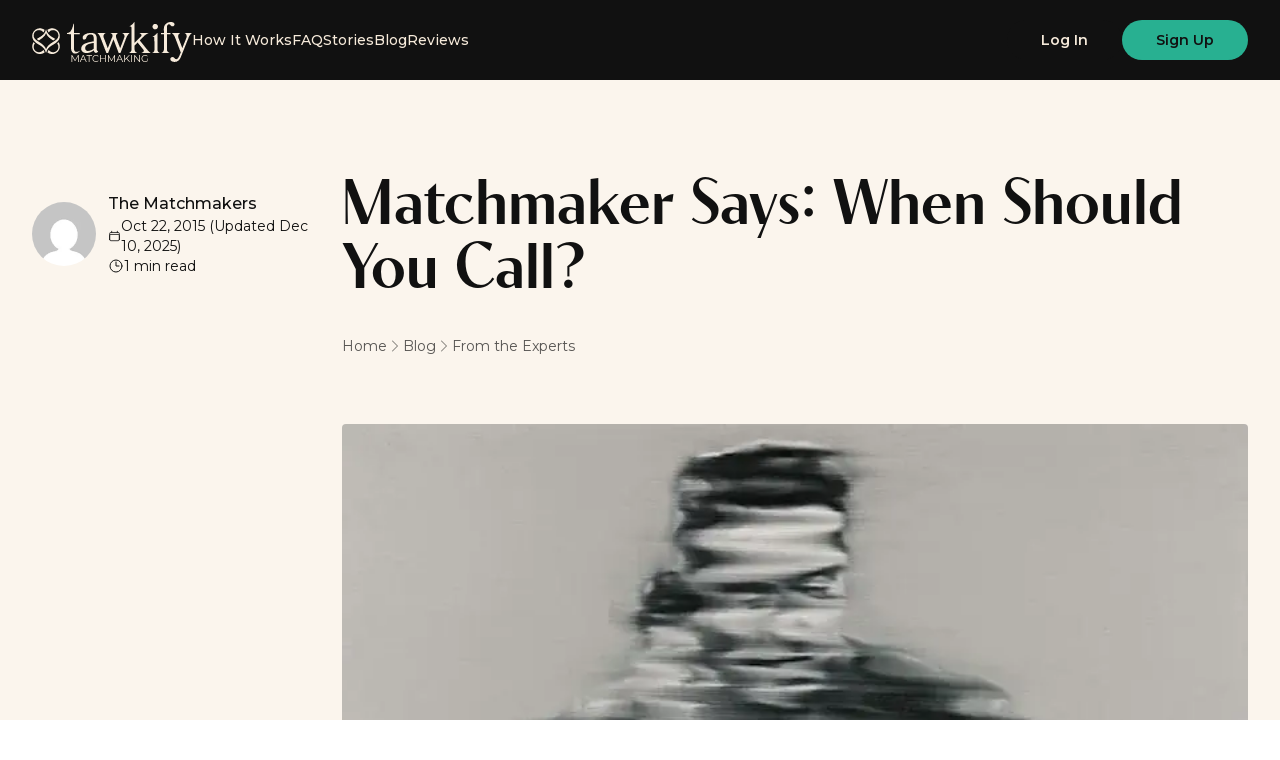

--- FILE ---
content_type: text/html; charset=utf-8
request_url: https://tawkify.com/blog/from-the-experts/dating-tips-when-do-you-call-after-a-great-date
body_size: 20306
content:
<!DOCTYPE html><html lang="en"><head><meta charSet="utf-8"/><meta name="viewport" content="width=device-width, initial-scale=1"/><link rel="preload" href="/_next/static/media/contralto_300-s.p.3c18d6b9.woff2" as="font" crossorigin="" type="font/woff2"/><link rel="preload" href="/_next/static/media/contralto_400-s.p.87ef1f3d.woff2" as="font" crossorigin="" type="font/woff2"/><link rel="preload" href="/_next/static/media/contralto_600-s.p.f2b72f22.woff2" as="font" crossorigin="" type="font/woff2"/><link rel="preload" href="/_next/static/media/e8f2fbee2754df70-s.p.9b7a96b4.woff2" as="font" crossorigin="" type="font/woff2"/><link rel="preload" as="image" imageSrcSet="/_next/image?url=https%3A%2F%2Fimages.squarespace-cdn.com%2Fcontent%2Fv1%2F554bab7de4b0db2bff58ca3e%2F1445839759002-IUWFQ97544AWVL5S8A3H%2Fimage-asset.jpeg&amp;w=640&amp;q=75 640w, /_next/image?url=https%3A%2F%2Fimages.squarespace-cdn.com%2Fcontent%2Fv1%2F554bab7de4b0db2bff58ca3e%2F1445839759002-IUWFQ97544AWVL5S8A3H%2Fimage-asset.jpeg&amp;w=750&amp;q=75 750w, /_next/image?url=https%3A%2F%2Fimages.squarespace-cdn.com%2Fcontent%2Fv1%2F554bab7de4b0db2bff58ca3e%2F1445839759002-IUWFQ97544AWVL5S8A3H%2Fimage-asset.jpeg&amp;w=828&amp;q=75 828w, /_next/image?url=https%3A%2F%2Fimages.squarespace-cdn.com%2Fcontent%2Fv1%2F554bab7de4b0db2bff58ca3e%2F1445839759002-IUWFQ97544AWVL5S8A3H%2Fimage-asset.jpeg&amp;w=1080&amp;q=75 1080w, /_next/image?url=https%3A%2F%2Fimages.squarespace-cdn.com%2Fcontent%2Fv1%2F554bab7de4b0db2bff58ca3e%2F1445839759002-IUWFQ97544AWVL5S8A3H%2Fimage-asset.jpeg&amp;w=1200&amp;q=75 1200w, /_next/image?url=https%3A%2F%2Fimages.squarespace-cdn.com%2Fcontent%2Fv1%2F554bab7de4b0db2bff58ca3e%2F1445839759002-IUWFQ97544AWVL5S8A3H%2Fimage-asset.jpeg&amp;w=1920&amp;q=75 1920w, /_next/image?url=https%3A%2F%2Fimages.squarespace-cdn.com%2Fcontent%2Fv1%2F554bab7de4b0db2bff58ca3e%2F1445839759002-IUWFQ97544AWVL5S8A3H%2Fimage-asset.jpeg&amp;w=2048&amp;q=75 2048w, /_next/image?url=https%3A%2F%2Fimages.squarespace-cdn.com%2Fcontent%2Fv1%2F554bab7de4b0db2bff58ca3e%2F1445839759002-IUWFQ97544AWVL5S8A3H%2Fimage-asset.jpeg&amp;w=3840&amp;q=75 3840w" imageSizes="(max-width: 1023px) 100vw, 906px" fetchPriority="high"/><link rel="stylesheet" href="/_next/static/chunks/df6300c106c25d76.css" data-precedence="next"/><link rel="stylesheet" href="/_next/static/chunks/991c56001791edf1.css" data-precedence="next"/><link rel="preload" as="script" fetchPriority="low" href="/_next/static/chunks/9a02430a67f6fed6.js"/><script src="/_next/static/chunks/7c8cdeda566d319d.js" async=""></script><script src="/_next/static/chunks/6424adcca77399ec.js" async=""></script><script src="/_next/static/chunks/fae00d3a7b28506b.js" async=""></script><script src="/_next/static/chunks/turbopack-f4ae4a1f5dd3a599.js" async=""></script><script src="/_next/static/chunks/4a58a9ddca35d1a3.js" async=""></script><script src="/_next/static/chunks/0efc4e068eb2acf7.js" async=""></script><script src="/_next/static/chunks/e0a268b59ec5841d.js" async=""></script><script src="/_next/static/chunks/b63ef321fc5b2739.js" async=""></script><script src="/_next/static/chunks/5975078377c073c3.js" async=""></script><script src="/_next/static/chunks/98c6c0c9f5a97b32.js" async=""></script><script src="/_next/static/chunks/a216f270fccc1927.js" async=""></script><script src="/_next/static/chunks/29908e0d89e90777.js" async=""></script><script src="/_next/static/chunks/e5e2e1117fd35db3.js" async=""></script><script src="/_next/static/chunks/069cec74bdd895b3.js" async=""></script><script src="/_next/static/chunks/115b8a86969c1d11.js" async=""></script><script src="/_next/static/chunks/d36b673fff37c725.js" async=""></script><link rel="icon" href="/icon.svg" type="image/svg+xml" sizes="any"/><link rel="manifest" href="/manifest.json"/><meta name="next-size-adjust" content=""/><title>Matchmaker Says: When Should You Call? | Blog | Tawkify</title><meta name="description" content="Tired of the three-day rule? Matchmaker Radha debunks post-date timing myths and explains why honesty and genuine communication trump games."/><link rel="manifest" href="/manifest.json"/><link rel="canonical" href="https://tawkify.com/blog/from-the-experts/dating-tips-when-do-you-call-after-a-great-date"/><meta name="ahrefs-site-verification" content="a234790fbaaf5a288be698c2e9325d9eab6011bc6ee4e48759a017b4dd9b9269"/><meta property="og:title" content="Matchmaker Says: When Should You Call?"/><meta property="og:description" content="Tired of the three-day rule? Matchmaker Radha debunks post-date timing myths and explains why honesty and genuine communication trump games."/><meta property="og:url" content="https://tawkify.com/blog/from-the-experts/dating-tips-when-do-you-call-after-a-great-date"/><meta property="og:site_name" content="Tawkify"/><meta property="og:locale" content="en_US"/><meta property="og:image" content="https://tawkify.kinsta.cloud/wp-content/uploads/2015/10/img-3.jpg"/><meta property="og:image:width" content="680"/><meta property="og:image:height" content="340"/><meta property="og:type" content="article"/><meta property="article:published_time" content="2015-10-22T03:56:36"/><meta property="article:modified_time" content="2025-12-10T03:18:27"/><meta property="article:author" content="The Matchmakers"/><meta name="twitter:card" content="summary_large_image"/><meta name="twitter:title" content="Matchmaker Says: When Should You Call?"/><meta name="twitter:description" content="Tired of the three-day rule? Matchmaker Radha debunks post-date timing myths and explains why honesty and genuine communication trump games."/><meta name="twitter:image" content="https://tawkify.kinsta.cloud/wp-content/uploads/2015/10/img-3.jpg"/><meta name="twitter:image:width" content="680"/><meta name="twitter:image:height" content="340"/><link rel="icon" href="/favicon.ico?favicon.3c712cfb.ico" sizes="64x64" type="image/x-icon"/><script src="/_next/static/chunks/a6dad97d9634a72d.js" noModule=""></script></head><body class="montserrat_3ef78a6-module__o-dooW__variable contralto_4abe4f2c-module__PA5Ypa__variable flex min-h-dvh flex-col font-sans text-black antialiased"><div hidden=""><!--$--><!--/$--></div><header class="bg-black sticky top-0 z-10"><nav class="mx-auto flex max-w-7xl items-center justify-between gap-x-6 px-6 py-5 md:px-8" aria-label="Global"><div class="flex items-center gap-x-12"><a class="shrink-0" href="/"><span class="sr-only">Tawkify</span><svg viewBox="0 0 4711 1181" fill="none" xmlns="http://www.w3.org/2000/svg" class="h-[40px] w-[160px] translate-y-[2px]"><path d="M1370.24 976.975V1179.26H1349.77V1017.45L1270.54 1153.58H1260.47L1181.23 1018.35V1179.32H1160.77V977.031H1178.33L1265.95 1127.01L1352.68 977.031H1370.24V976.975Z" fill="#f6eada"></path><path d="M1562.43 1125.21H1450.03L1425.82 1179.26H1403.62L1495.83 976.975H1516.85L1609.06 1179.26H1586.58L1562.37 1125.21H1562.43ZM1554.65 1107.89L1506.23 999.233L1457.8 1107.89H1554.65Z" fill="#f6eada"></path><path d="M1671.69 995.477H1600.79V976.975H1763.9V995.477H1692.99V1179.26H1671.69V995.477Z" fill="#f6eada"></path><path d="M1777.15 1078.12C1777.15 1018.86 1822.11 975.237 1882.95 975.237C1912.36 975.237 1938.86 985.048 1956.76 1004.73L1943.23 1018.3C1926.79 1001.53 1906.6 994.299 1883.56 994.299C1834.86 994.299 1798.23 1030.13 1798.23 1078.12C1798.23 1126.11 1834.86 1161.94 1883.56 1161.94C1906.6 1161.94 1926.79 1154.7 1943.23 1137.66L1956.76 1151.23C1938.86 1170.91 1912.36 1181 1882.67 1181C1822.16 1181 1777.15 1137.38 1777.15 1078.12Z" fill="#f6eada"></path><path d="M2170.81 976.975V1179.26H2149.79V1085.91H2023.53V1179.26H2002.22V976.975H2023.53V1067.13H2149.79V976.975H2170.81Z" fill="#f6eada"></path><path d="M2446.04 976.975V1179.26H2425.57V1017.45L2346.34 1153.58H2336.27L2257.04 1018.35V1179.32H2236.57V977.031H2254.13L2341.75 1127.01L2428.48 977.031H2446.04V976.975Z" fill="#f6eada"></path><path d="M2638.28 1125.21H2525.89L2501.68 1179.26H2479.48L2571.69 976.975H2592.71L2684.92 1179.26H2662.44L2638.23 1125.21H2638.28ZM2630.51 1107.89L2582.09 999.233L2533.66 1107.89H2630.51Z" fill="#f6eada"></path><path d="M2780.93 1084.17L2739.72 1126.06V1179.21H2718.42V976.919H2739.72V1099.14L2858.15 976.919H2882.65L2795.3 1068.53L2888.68 1179.21H2863.3L2780.88 1084.12L2780.93 1084.17Z" fill="#f6eada"></path><path d="M2923.3 976.975H2944.6V1179.26H2923.3V976.975Z" fill="#f6eada"></path><path d="M3178.9 976.975V1179.26H3161.34L3031.67 1015.1V1179.26H3010.36V976.975H3027.92L3157.93 1141.14V976.975H3178.95H3178.9Z" fill="#f6eada"></path><path d="M3386.69 1078.12H3407.15V1155.27C3388.14 1172.31 3361.02 1181 3333.06 1181C3271.67 1181 3226.71 1137.38 3226.71 1078.12C3226.71 1018.86 3271.67 975.237 3333.34 975.237C3363.87 975.237 3390.44 985.049 3408.27 1004.45L3395.02 1018.02C3378.02 1001.25 3357.84 994.299 3334.18 994.299C3284.3 994.299 3247.73 1029.85 3247.73 1078.12C3247.73 1126.39 3284.36 1161.94 3333.9 1161.94C3353.19 1161.94 3371.09 1157.62 3386.63 1146.35V1078.17L3386.69 1078.12Z" fill="#f6eada"></path><path d="M778.403 592.865C836.558 681.057 826.828 801.656 749.494 879.195C667.854 961.332 537.733 967.332 448.936 897.585C458.107 870.001 469.29 845.612 483.605 823.466L505.692 845.836C566.698 907.004 666.681 907.004 727.743 845.836C785.897 787.583 788.469 693.672 735.739 632.224C748.6 621.347 761.237 610.078 773.539 597.743C775.273 596.341 776.726 594.603 778.403 592.865ZM132.945 501.87C245.843 423.153 356.951 404.202 407.948 214.979C458.945 404.202 569.831 423.153 682.729 501.87C664.388 516.223 642.915 529.735 624.853 541.509L619.149 545.265C534.937 490.432 436.075 423.489 408.004 327.896C379.654 423.489 281.127 490.432 196.58 545.265L190.876 541.509C172.815 529.735 151.621 516.223 133.001 501.87M80.2145 632.224C27.2044 693.672 30.0558 787.583 88.2103 845.836C149.217 907.004 248.918 907.004 309.924 845.836L332.291 823.466C346.606 845.612 357.79 870.001 366.681 897.585C277.884 967.332 148.099 961.332 66.1791 879.195C-11.1552 801.656 -20.6056 681.057 37.2693 592.865C39.0028 594.603 40.6803 596.341 42.1341 597.743C54.4361 610.078 67.0739 621.291 80.2705 632.224" fill="#f6eada"></path><path d="M88.2102 507.588C27.2039 446.42 27.2039 346.454 88.2102 285.342C149.217 224.173 248.917 224.173 309.924 285.342L332.291 307.712C346.606 285.622 357.79 261.233 366.681 233.649C277.884 163.846 148.099 169.901 66.1789 251.758C-22.0593 340.455 -22.0593 485.218 66.1789 573.634C199.655 707.408 346.662 689.355 407.948 916.199C468.954 689.355 616.242 707.408 749.438 573.634C837.676 485.218 837.676 340.455 749.438 251.758C667.798 169.901 537.677 163.846 448.936 233.649C458.106 261.233 469.234 285.622 483.605 307.712L505.692 285.342C566.698 224.173 666.68 224.173 727.743 285.342C788.749 346.51 788.749 446.476 727.743 507.588C656.671 578.792 451.004 657.453 408.004 803.394C364.723 657.509 159.058 578.848 88.3222 507.588" fill="#f6eada"></path><path d="M1405.8 358.845H1235.08V786.686C1232.51 814.271 1238.83 839.556 1253.98 862.207C1268.02 878.018 1290.11 884.634 1319.91 881.718C1349.72 878.579 1376.95 868.487 1402.11 850.714L1406.98 855.928C1313.87 974.788 1145.73 968.453 1145.73 760.279V358.845L1028.86 357.443V324.7C1153.16 324.7 1191.02 161.043 1218.81 54.1807H1235.14V324.7H1405.86V358.845H1405.8Z" fill="#f6eada"></path><path d="M1815.73 790.443V616.693C1728.67 630.205 1665.04 648.315 1624.94 670.685C1584.57 693.336 1564.5 726.695 1564.5 770.315C1562.2 794.423 1569.92 815.392 1587.7 833.221C1605.76 850.714 1627.24 857.89 1652.45 854.47C1713.46 849.593 1767.92 828.063 1815.73 790.443ZM1905.15 790.443C1905.15 834.959 1918.62 857.105 1945.24 857.105C1946.64 897.305 1880.49 932.627 1845.82 897.866C1832.96 885.251 1824.07 865.123 1818.31 838.155C1788.78 861.703 1756.69 880.092 1721.46 893.604C1686.23 907.116 1649.83 915.134 1612.31 917.433C1560.41 917.433 1519.48 905.939 1489.96 882.952C1460.15 859.965 1445.28 827.222 1445.28 785.341C1446.12 751.757 1456.46 721.874 1475.92 695.466C1495.72 669.059 1520.88 650.389 1552.14 639.456C1636.63 604.134 1724.31 581.147 1815.73 570.271V494.749C1815.73 463.745 1812.88 439.019 1807.46 421.246C1801.98 403.193 1793.14 390.242 1780.51 382.168C1767.93 374.151 1749.86 370.114 1726.66 370.114C1696.29 366.077 1669.06 372.413 1644.46 389.625C1619.52 406.837 1604.37 430.385 1598.61 460.829C1586.86 500.132 1565.95 519.979 1535.87 519.979C1504.05 519.979 1488 501.309 1488 464.586C1488.9 450.233 1492.31 436.721 1498.01 424.386C1504.05 411.715 1511.77 400.278 1521.78 390.186C1531.78 380.15 1543.25 372.132 1555.88 366.358C1610.91 334.456 1669.9 319.823 1732.92 322.402C1861.53 322.402 1905.09 380.71 1905.09 497.272V790.443H1905.15Z" fill="#f6eada"></path><path d="M2872.64 322.345C2873.53 322.345 2874.37 322.906 2875.21 324.084C2875.77 325.485 2875.49 326.382 2873.75 327.223C2828.52 365.965 2796.42 413.397 2777.19 469.407L2605.01 917.377H2554.3L2398.45 511.008L2240.32 917.377H2191.33L2018.27 469.407C2002.28 412.556 1971.3 365.46 1925.17 328.681C1924.27 326.943 1924.27 325.485 1924.61 324.084C1925.16 322.962 1926 322.345 1927.74 322.345H2161.25C2162.98 322.345 2163.82 323.243 2164.38 324.644C2164.66 326.382 2164.1 327.784 2162.37 328.681C2136.59 341.016 2118.81 361.143 2109.08 389.008C2099.35 416.537 2101.36 443.561 2114.78 469.407L2230.25 772.669L2367.2 434.366C2376.37 411.715 2375.53 389.569 2364.62 368.32C2353.78 346.79 2336.27 333.559 2311.89 328.681C2310.16 327.784 2309.6 326.382 2309.88 324.644C2310.44 323.243 2311.28 322.345 2313.01 322.345H2525.89C2527.62 322.345 2528.74 323.243 2529.08 324.644C2529.64 326.382 2529.36 327.784 2528.52 328.681C2502.46 341.913 2484.96 362.265 2475.79 389.569C2466.62 416.873 2467.79 443.561 2479.53 469.407L2596.4 775.249L2714.44 469.407C2728.48 442.72 2729.93 414.855 2718.75 386.429C2707.29 358.004 2687.55 338.773 2659.2 328.737C2657.46 327.84 2656.91 326.438 2657.18 324.7C2657.74 323.299 2658.64 322.402 2660.37 322.402H2872.64V322.345Z" fill="#f6eada"></path><path d="M3489.13 909.92C3491.42 911.658 3492.26 913.676 3491.42 915.639C3490.53 917.657 3489.13 918.218 3486.56 917.377H3233.87C3231.29 918.274 3229.84 917.377 3229.56 915.078C3229 912.499 3230.12 910.817 3232.69 909.92C3240.18 906.5 3247.62 903.024 3254.44 899.267C3261.6 895.511 3269.09 890.073 3276.53 883.513C3283.97 876.897 3289.45 869.721 3292.3 862.264C3295.15 854.527 3295.43 845.892 3292.86 836.417C3290.29 826.662 3283.97 816.906 3273.96 806.814L3112.13 606.658L3023.33 694.794V818.028C3024.17 832.38 3027.64 845.892 3033.9 858.227C3040.22 870.842 3048.83 881.775 3059.68 890.97C3070.58 900.445 3082.61 907.005 3096.08 911.322C3097.82 911.882 3098.38 913.62 3097.82 915.639C3097.54 917.657 3096.42 918.218 3094.96 917.377H2864.92C2863.19 918.274 2861.79 917.657 2860.89 915.639C2860.33 913.62 2860.89 911.882 2863.47 911.322C2882.65 903.585 2898.97 891.53 2911.89 874.542C2924.81 857.891 2932.24 838.94 2933.98 817.971L2931.41 179.882C2931.41 161.492 2928.55 148.877 2922.52 141.7C2916.81 134.524 2905.91 130.767 2889.86 130.767H2879.85C2876.66 130.767 2874.98 129.646 2875.54 127.011C2875.82 124.712 2877.28 122.974 2879.85 122.133C2940.3 92.8106 2967.19 53.2278 3013.33 3.83345C3016.46 1.2544 3019.92 0.413457 3023.33 1.25445V615.516L3210.44 429.152C3219.61 419.116 3224.75 409.305 3225.93 399.549C3227.32 390.074 3226.2 381.72 3223.07 375.16C3219.66 368.264 3214.18 361.368 3206.74 354.191C3199.03 347.295 3191.82 341.857 3185.27 337.82C3178.67 334.064 3171.8 330.644 3165.2 327.224C3163.46 327.224 3162.9 326.326 3163.18 324.645C3163.74 323.243 3164.58 322.346 3166.32 322.346H3433.88C3435.62 322.346 3436.46 323.243 3437.01 324.645C3437.29 326.383 3436.73 327.224 3435.06 327.224C3375.73 351.612 3325.01 388.392 3283.18 438.067L3175.21 542.574L3388.65 809.337C3417.89 847.799 3451.38 881.438 3489.19 909.864" fill="#f6eada"></path><path d="M3763.29 911.321C3765.03 911.882 3765.59 913.34 3765.31 915.078C3764.75 916.479 3763.57 917.376 3762.18 917.376H3547.01C3545.27 917.376 3544.43 916.479 3543.87 915.078C3543.59 913.34 3544.15 911.938 3545.89 911.321C3563.33 905.266 3577.93 894.95 3589.17 879.7C3600.63 864.506 3606.95 847.238 3608.63 828.007L3606.05 484.545C3606.05 467.613 3603.48 456.12 3598.06 449.223C3592.63 442.608 3583.18 439.187 3569.71 439.187H3559.7C3557.13 439.187 3555.95 438.347 3555.95 436.608C3555.95 435.207 3557.13 433.749 3559.7 432.852C3614.11 406.164 3648.22 370.506 3689.2 326.046C3692.61 321.729 3695.52 321.448 3698.1 324.644V828.007C3698.99 840.678 3702.4 852.676 3708.1 863.945C3714.14 875.439 3721.86 885.194 3731.31 893.492C3741.04 901.846 3751.66 907.845 3763.41 911.321" fill="#f6eada"></path><path d="M4098.8 0.188872C4128.89 0.188872 4153.49 6.52437 4172.17 18.8589C4191.07 31.5299 4200.52 47.8452 4200.52 67.9729C4201.41 84.9049 4195.65 99.2579 4183.63 111.592C4171.33 123.647 4156.96 129.702 4140.35 129.702C4116.86 127.964 4098.24 117.648 4085.05 98.417C4075.04 80.5879 4059.55 70.552 4038.63 67.9729C4026 67.9729 4015.09 71.7294 4005.98 78.8498C3996.81 85.746 3989.65 96.6788 3984.51 111.592C3979.64 126.282 3977.07 143.494 3977.07 163.566V322.345H4086.22V362.545H3977.07V819.429C3978.8 840.398 3985.96 859.068 3999.16 876C4012.02 892.651 4028.96 904.425 4049.87 911.321C4051.61 911.882 4052.17 913.34 4051.89 915.078C4051.33 916.48 4049.87 917.377 4047.3 917.377H3821.28C3818.71 917.377 3817.26 916.48 3816.7 915.078C3816.42 913.34 3816.98 911.938 3818.71 911.321C3831.91 906.163 3843.65 898.987 3853.66 889.792C3863.95 880.597 3871.66 870 3877.7 857.666C3883.46 845.612 3886.87 832.66 3887.71 819.485V362.601H3800.93V322.402H3887.71V263.252C3884.3 190.029 3882.57 126.282 3929.26 72.0097C3975.39 21.438 4031.81 -2.39018 4098.86 0.188872" fill="#f6eada"></path><path d="M4707.58 322.345C4709.31 322.345 4710.43 323.243 4710.71 324.644C4711.27 326.382 4710.99 328.064 4710.15 329.802C4664.02 366.582 4632.2 413.397 4614.76 469.351L4388.74 1033.32C4351.22 1130.37 4289.87 1179.21 4205.38 1179.21C4168.7 1179.21 4138.06 1171.47 4113.73 1155.94C4089.69 1140.41 4077.33 1120.34 4077.33 1096.23C4077.33 1078.4 4083.93 1063.77 4096.85 1051.99C4109.71 1040.22 4124.64 1034.5 4141.52 1034.5C4165.57 1036.24 4185.92 1046.55 4201.69 1066.12C4213.43 1084.51 4230.04 1095.44 4251.85 1098.58C4317.44 1098.58 4360.72 953.259 4385.32 897.025L4222.6 469.407C4205.16 414.238 4174.18 367.479 4129.78 329.858C4128.89 328.12 4128.61 326.438 4129.22 324.7C4129.5 323.299 4130.95 322.402 4133.53 322.402H4359.88C4362.45 322.402 4363.91 323.299 4364.47 325.541C4364.75 327.56 4364.19 329.017 4362.45 329.858C4337.24 344.211 4320.63 364.619 4312.3 391.587C4303.68 418.275 4305.42 444.458 4317.16 469.407L4431.46 772.669L4552.07 469.407C4572.98 402.52 4558.39 355.705 4507.95 329.858C4505.66 329.017 4504.76 327.56 4505.66 325.541C4506.22 323.243 4507.67 322.402 4509.41 322.402H4707.64L4707.58 322.345Z" fill="#f6eada"></path><path d="M3631.83 217.838C3676.51 217.838 3712.91 181.395 3712.91 136.542C3712.91 91.6889 3676.51 55.2458 3631.83 55.2458C3587.15 55.2458 3550.75 91.6889 3550.75 136.542C3550.75 181.395 3587.15 217.838 3631.83 217.838Z" fill="#f6eada"></path></svg></a><div class="hidden lg:flex lg:gap-x-12"><a class="text-sm font-medium leading-6 text-champagne" href="/how-it-works">How It Works</a><a class="text-sm font-medium leading-6 text-champagne" href="/faq">FAQ</a><a class="text-sm font-medium leading-6 text-champagne" href="/stories">Stories</a><a class="text-sm font-medium leading-6 text-champagne" href="/blog">Blog</a><a class="text-sm font-medium leading-6 text-champagne" href="/reviews">Reviews</a></div></div><div class="flex flex-1 items-center justify-end gap-x-6"><a aria-label="Log in" href="https://app.tawkify.com/login"><button type="button" class="inline-flex items-center justify-center whitespace-nowrap rounded-full border-2 font-semibold capitalize leading-none transition ease-in-out px-8 xpy-3 py-[0.6875rem] text-sm inline-block w-auto border-transparent bg-black text-champagne hover:bg-champagne hover:text-black hidden lg:inline-flex">Log In</button></a><a aria-label="Sign up" href="https://app.tawkify.com/onboarding"><button type="button" class="inline-flex items-center justify-center whitespace-nowrap rounded-full border-2 font-semibold capitalize leading-none transition ease-in-out px-8 xpy-3 py-[0.6875rem] text-sm inline-block w-auto border-transparent bg-emerald text-black hover:bg-champagne hidden lg:inline-flex">Sign Up</button></a></div><div class="flex lg:hidden"><button type="button" class="-m-2.5 inline-flex items-center justify-center rounded-md p-2.5 text-champagne"><span class="sr-only">Open main menu</span><svg xmlns="http://www.w3.org/2000/svg" fill="none" viewBox="0 0 24 24" stroke-width="1.5" stroke="currentColor" aria-hidden="true" data-slot="icon" class="h-6 w-6"><path stroke-linecap="round" stroke-linejoin="round" d="M3.75 6.75h16.5M3.75 12h16.5m-16.5 5.25h16.5"></path></svg></button></div><span hidden="" style="position:fixed;top:1px;left:1px;width:1px;height:0;padding:0;margin:-1px;overflow:hidden;clip:rect(0, 0, 0, 0);white-space:nowrap;border-width:0;display:none"></span></nav></header><section class="flex-grow bg-light-champagne text-black py-4 lg:py-24"><div class="mx-auto max-w-7xl px-6 md:px-8"><div class="mx-auto max-w-xl md:max-w-none"><div class="grid lg:grid lg:auto-rows-min lg:grid-cols-12 lg:gap-x-6 lg:gap-y-4"><div class="order-1 text-left lg:col-span-9"><h1 class="text-balance font-serif font-semibold lining-nums leading-[1.15] text-[2.625rem] lg:text-[4rem] text-4xl lg:text-6xl">Matchmaker Says: When Should You Call?</h1><nav aria-label="breadcrumb" class="w-full mt-4 lg:mt-8"><ol class="flex flex-wrap items-center gap-1.5 break-words text-sm text-black/70 sm:gap-2.5"><li class="inline-flex items-center gap-1.5"><a class="hover:text-black transition-colors" href="/">Home</a></li><li role="presentation" aria-hidden="true" class="[&amp;&gt;svg]:h-4 [&amp;&gt;svg]:w-4 text-black/50"><svg xmlns="http://www.w3.org/2000/svg" viewBox="0 0 24 24" fill="currentColor" aria-hidden="true" data-slot="icon"><path fill-rule="evenodd" d="M16.28 11.47a.75.75 0 0 1 0 1.06l-7.5 7.5a.75.75 0 0 1-1.06-1.06L14.69 12 7.72 5.03a.75.75 0 0 1 1.06-1.06l7.5 7.5Z" clip-rule="evenodd"></path></svg></li><li class="inline-flex items-center gap-1.5"><a class="hover:text-black transition-colors" href="/blog">Blog</a></li><li role="presentation" aria-hidden="true" class="[&amp;&gt;svg]:h-4 [&amp;&gt;svg]:w-4 text-black/50"><svg xmlns="http://www.w3.org/2000/svg" viewBox="0 0 24 24" fill="currentColor" aria-hidden="true" data-slot="icon"><path fill-rule="evenodd" d="M16.28 11.47a.75.75 0 0 1 0 1.06l-7.5 7.5a.75.75 0 0 1-1.06-1.06L14.69 12 7.72 5.03a.75.75 0 0 1 1.06-1.06l7.5 7.5Z" clip-rule="evenodd"></path></svg></li><li class="inline-flex items-center gap-1.5"><a class="hover:text-black transition-colors" href="/blog/category/from-the-experts">From the Experts</a></li></ol></nav></div><div class="order-2 lg:order-first lg:col-span-3 lg:row-span-2"><div class="sticky top-28 flex flex-col"><div class="order-2 mt-4 flex items-center lg:order-1"><div class="flex-shrink-0"><span class="sr-only">The Matchmakers</span><a href="/blog/author/thematchmakers"><img alt="The Matchmakers" loading="lazy" width="128" height="128" decoding="async" data-nimg="1" class="h-10 w-10 rounded-full object-cover object-top lg:h-16 lg:w-16" style="color:transparent" srcSet="/_next/image?url=https%3A%2F%2Fsecure.gravatar.com%2Favatar%2F%3Fs%3D1024%26d%3Dmm%26r%3Dg&amp;w=128&amp;q=75 1x, /_next/image?url=https%3A%2F%2Fsecure.gravatar.com%2Favatar%2F%3Fs%3D1024%26d%3Dmm%26r%3Dg&amp;w=256&amp;q=75 2x" src="/_next/image?url=https%3A%2F%2Fsecure.gravatar.com%2Favatar%2F%3Fs%3D1024%26d%3Dmm%26r%3Dg&amp;w=256&amp;q=75"/></a></div><div class="ml-3"><a class="text-md block font-medium hover:underline" href="/blog/author/thematchmakers">The Matchmakers</a><div class="flex flex-col text-sm"><div class="flex items-center gap-1"><svg xmlns="http://www.w3.org/2000/svg" fill="none" viewBox="0 0 24 24" stroke-width="1.5" stroke="currentColor" aria-hidden="true" data-slot="icon" class="h-4 w-4"><path stroke-linecap="round" stroke-linejoin="round" d="M6.75 3v2.25M17.25 3v2.25M3 18.75V7.5a2.25 2.25 0 0 1 2.25-2.25h13.5A2.25 2.25 0 0 1 21 7.5v11.25m-18 0A2.25 2.25 0 0 0 5.25 21h13.5A2.25 2.25 0 0 0 21 18.75m-18 0v-7.5A2.25 2.25 0 0 1 5.25 9h13.5A2.25 2.25 0 0 1 21 11.25v7.5"></path></svg><span><time dateTime="2015-10-22T03:56:36">Oct	22, 2015</time><span class="italic"> <!-- -->(Updated<!-- --> <time dateTime="2025-12-10T03:18:27">Dec	10, 2025</time>)</span></span></div><div class="flex items-center gap-1"><svg xmlns="http://www.w3.org/2000/svg" fill="none" viewBox="0 0 24 24" stroke-width="1.5" stroke="currentColor" aria-hidden="true" data-slot="icon" class="h-4 w-4"><path stroke-linecap="round" stroke-linejoin="round" d="M12 6v6h4.5m4.5 0a9 9 0 1 1-18 0 9 9 0 0 1 18 0Z"></path></svg><span>1<!-- --> min read</span></div></div></div></div></div></div><div class="order-3 lg:col-span-9"><div class="prose prose-blog mx-auto mt-6 max-w-none"><div>
<figure>
<div>
<div><br/>
<img alt="" fetchPriority="high" width="1920" height="1080" decoding="async" data-nimg="1" class="w-full rounded bg-black/20" style="color:transparent" sizes="(max-width: 1023px) 100vw, 906px" srcSet="/_next/image?url=https%3A%2F%2Fimages.squarespace-cdn.com%2Fcontent%2Fv1%2F554bab7de4b0db2bff58ca3e%2F1445839759002-IUWFQ97544AWVL5S8A3H%2Fimage-asset.jpeg&amp;w=640&amp;q=75 640w, /_next/image?url=https%3A%2F%2Fimages.squarespace-cdn.com%2Fcontent%2Fv1%2F554bab7de4b0db2bff58ca3e%2F1445839759002-IUWFQ97544AWVL5S8A3H%2Fimage-asset.jpeg&amp;w=750&amp;q=75 750w, /_next/image?url=https%3A%2F%2Fimages.squarespace-cdn.com%2Fcontent%2Fv1%2F554bab7de4b0db2bff58ca3e%2F1445839759002-IUWFQ97544AWVL5S8A3H%2Fimage-asset.jpeg&amp;w=828&amp;q=75 828w, /_next/image?url=https%3A%2F%2Fimages.squarespace-cdn.com%2Fcontent%2Fv1%2F554bab7de4b0db2bff58ca3e%2F1445839759002-IUWFQ97544AWVL5S8A3H%2Fimage-asset.jpeg&amp;w=1080&amp;q=75 1080w, /_next/image?url=https%3A%2F%2Fimages.squarespace-cdn.com%2Fcontent%2Fv1%2F554bab7de4b0db2bff58ca3e%2F1445839759002-IUWFQ97544AWVL5S8A3H%2Fimage-asset.jpeg&amp;w=1200&amp;q=75 1200w, /_next/image?url=https%3A%2F%2Fimages.squarespace-cdn.com%2Fcontent%2Fv1%2F554bab7de4b0db2bff58ca3e%2F1445839759002-IUWFQ97544AWVL5S8A3H%2Fimage-asset.jpeg&amp;w=1920&amp;q=75 1920w, /_next/image?url=https%3A%2F%2Fimages.squarespace-cdn.com%2Fcontent%2Fv1%2F554bab7de4b0db2bff58ca3e%2F1445839759002-IUWFQ97544AWVL5S8A3H%2Fimage-asset.jpeg&amp;w=2048&amp;q=75 2048w, /_next/image?url=https%3A%2F%2Fimages.squarespace-cdn.com%2Fcontent%2Fv1%2F554bab7de4b0db2bff58ca3e%2F1445839759002-IUWFQ97544AWVL5S8A3H%2Fimage-asset.jpeg&amp;w=3840&amp;q=75 3840w" src="/_next/image?url=https%3A%2F%2Fimages.squarespace-cdn.com%2Fcontent%2Fv1%2F554bab7de4b0db2bff58ca3e%2F1445839759002-IUWFQ97544AWVL5S8A3H%2Fimage-asset.jpeg&amp;w=3840&amp;q=75"/></div>
</div>
</figure>
</div>
<p>A reader reached out last week via the <a target="_blank" rel="noopener" href="http://heartalytics.com/ask/">ASK PAGE</a> with a question that many of our clients commonly inquire about as well.</p>
<p><a target="_blank" rel="noopener" href="http://heartalytics.com/voices/#/radha/">Radha</a>, San Francisco matchmaker and author on Heartalytics, addressed this topic in response and we felt it would be beneficial to share her wisdom with the readership as a whole.</p>
<blockquote><p>Question: When should I talk to a woman after a great date?</p></blockquote>
<blockquote><p>Matchmaker Radha says:<br/>
That’s a great question. My answer to you would be simply that every date is different, and that every person is different as well. There are so many silly rules out there – such as waiting three days to contact someone after a date in order to not appear too eager. I personally believe that there should be no hard and fast rules when it comes to making contact after a date. If the date went really well, there is nothing wrong with contacting someone the day after the date, even if it’s just a simple text message expressing what a great time you had, or to ask how their day is going.</p></blockquote>
<blockquote><p>I think the key here isn’t worrying about how long to wait before contacting someone after a date, but giving them room to take time before responding to you. Once you’ve sent the first communication after the date, if they take a bit of time to respond, don’t overanalyze that or worry too heavily about it. You may have a busy schedule, and they may have a busy schedule as well. If they don’t respond to you immediately after you contact them, don’t send a series of messages before receiving a response, simply give them a bit of time to respond to you as you go about your own life.</p></blockquote>
<blockquote><p>Dating rules have been created with solid intentions behind them, it’s good to be respectful of other people, but I also think that rules can sometimes get in the way, particularly if you really click with someone. Feel out the situation and the communication style based on who you are and who the person is that you’ve gone out on a date with. Most importantly, be open, honest, and genuine. Best of luck out there.</p></blockquote>
<p>Thank you Radha for being the #CureForTheCommonDate!</p>
<p><a target="_blank" rel="noopener" href="http://heartalytics.com/ask/">Reach out with any dating questions you may have</a> and one of our matchmakers will send a little wisdom your way.</p>
<p>Date on!</p>
<p>Team Tawkify</p>
<p><em>Art by <a target="_blank" rel="noopener" href="https://www.gerhard-richter.com/en/">Gerhard Richter</a></em></p>
</div></div></div></div></div></section><section class="flex-grow bg-champagne text-black relative overflow-hidden"><img alt="" loading="lazy" decoding="async" data-nimg="fill" class="object-cover object-center" style="position:absolute;height:100%;width:100%;left:0;top:0;right:0;bottom:0;color:transparent" sizes="100vw" srcSet="/_next/image?url=%2F_next%2Fstatic%2Fmedia%2Ffruit-table.35a89fde.webp&amp;w=640&amp;q=75 640w, /_next/image?url=%2F_next%2Fstatic%2Fmedia%2Ffruit-table.35a89fde.webp&amp;w=750&amp;q=75 750w, /_next/image?url=%2F_next%2Fstatic%2Fmedia%2Ffruit-table.35a89fde.webp&amp;w=828&amp;q=75 828w, /_next/image?url=%2F_next%2Fstatic%2Fmedia%2Ffruit-table.35a89fde.webp&amp;w=1080&amp;q=75 1080w, /_next/image?url=%2F_next%2Fstatic%2Fmedia%2Ffruit-table.35a89fde.webp&amp;w=1200&amp;q=75 1200w, /_next/image?url=%2F_next%2Fstatic%2Fmedia%2Ffruit-table.35a89fde.webp&amp;w=1920&amp;q=75 1920w, /_next/image?url=%2F_next%2Fstatic%2Fmedia%2Ffruit-table.35a89fde.webp&amp;w=2048&amp;q=75 2048w, /_next/image?url=%2F_next%2Fstatic%2Fmedia%2Ffruit-table.35a89fde.webp&amp;w=3840&amp;q=75 3840w" src="/_next/image?url=%2F_next%2Fstatic%2Fmedia%2Ffruit-table.35a89fde.webp&amp;w=3840&amp;q=75"/><div class="mx-auto max-w-7xl px-6 md:px-8 py-14 md:py-24 relative"><div class="mx-auto max-w-xl md:max-w-none"><div class="mx-auto rounded px-6 py-12 text-center text-black bg-light-champagne"><div class="mx-auto md:max-w-xl"><div class="grid gap-4"><h2 class="text-balance font-serif font-semibold lining-nums leading-[1.15] text-[2.125rem] lg:text-[3rem]">Get Started Toward Your Last First Date</h2><p class="leading-[1.44] text-base">Try Tawkify today. We only accept candidates we believe we can match.</p></div><div class="mt-10 grid grid-flow-col justify-center gap-5"><a aria-label="Apply now to find out if you are eligible" href="https://app.tawkify.com/onboarding"><button type="button" class="inline-flex items-center justify-center whitespace-nowrap rounded-full border-2 font-semibold capitalize leading-none transition ease-in-out px-8 py-2.5 text-base sm:text-lg inline-block w-auto border-transparent bg-emerald text-black hover:bg-champagne">Apply now</button></a></div></div></div></div></div></section><script type="application/ld+json">{"@context":"https://schema.org","@graph":[{"@type":"ImageObject","@id":"https://tawkify.com/blog/from-the-experts/dating-tips-when-do-you-call-after-a-great-date#primaryimage","inLanguage":"en-US","url":"https://tawkify.kinsta.cloud/wp-content/uploads/2015/10/img-3.jpg","width":"680","height":"340"},{"@type":"WebPage","@id":"https://tawkify.com/blog/from-the-experts/dating-tips-when-do-you-call-after-a-great-date#webpage","url":"https://tawkify.com/blog/from-the-experts/dating-tips-when-do-you-call-after-a-great-date","name":"Matchmaker Says: When Should You Call? | Blog | Tawkify","isPartOf":{"@id":"https://tawkify.com/#website"},"primaryImageOfPage":{"@id":"https://tawkify.com/blog/from-the-experts/dating-tips-when-do-you-call-after-a-great-date#primaryimage"},"datePublished":"2015-10-22T03:56:36","dateModified":"2025-12-10T03:18:27","publisher":{"@id":"https://tawkify.com/#organization"},"description":"Tired of the three-day rule? Matchmaker Radha debunks post-date timing myths and explains why honesty and genuine communication trump games.","inLanguage":"en-US","potentialAction":[{"@type":"ReadAction","target":["https://tawkify.com/blog/from-the-experts/dating-tips-when-do-you-call-after-a-great-date"]}]},{"@type":"Article","@id":"https://tawkify.com/blog/from-the-experts/dating-tips-when-do-you-call-after-a-great-date#article","isPartOf":{"@id":"https://tawkify.com/blog/from-the-experts/dating-tips-when-do-you-call-after-a-great-date#webpage"},"author":{"name":"The Matchmakers","@id":"https://tawkify.com/blog/author/thematchmakers#person"},"headline":"Matchmaker Says: When Should You Call?","datePublished":"2015-10-22T03:56:36","dateModified":"2025-12-10T03:18:27","mainEntityOfPage":{"@id":"https://tawkify.com/blog/from-the-experts/dating-tips-when-do-you-call-after-a-great-date#webpage"},"publisher":{"@id":"https://tawkify.com/#organization"},"image":{"@id":"https://tawkify.com/blog/from-the-experts/dating-tips-when-do-you-call-after-a-great-date#primaryimage"},"articleSection":["From the Experts"],"inLanguage":"en-US"},{"@type":"Person","@id":"https://tawkify.com/blog/author/thematchmakers#person","name":"The Matchmakers","image":{"@type":"ImageObject","inLanguage":"en-US","@id":"https://tawkify.com/blog/author/thematchmakers#person/image","url":"https://secure.gravatar.com/avatar/?s=1024&d=mm&r=g","contentUrl":"https://secure.gravatar.com/avatar/?s=1024&d=mm&r=g","caption":"The Matchmakers"},"sameAs":[],"description":null,"url":"https://tawkify.com/blog/author/thematchmakers"}]}</script><!--$--><!--/$--><footer class="bg-black" aria-labelledby="footer-heading"><h2 id="footer-heading" class="sr-only">Footer</h2><div class="mx-auto max-w-7xl px-6 py-8 md:px-8"><div class="pb-16 pt-8 sm:pt-16 lg:pt-24 xl:grid xl:grid-cols-3 xl:gap-8"><div class="space-y-8"><svg viewBox="0 0 4711 1181" fill="none" xmlns="http://www.w3.org/2000/svg" class="h-[40px] w-[160px]"><path d="M1370.24 976.975V1179.26H1349.77V1017.45L1270.54 1153.58H1260.47L1181.23 1018.35V1179.32H1160.77V977.031H1178.33L1265.95 1127.01L1352.68 977.031H1370.24V976.975Z" fill="#f6eada"></path><path d="M1562.43 1125.21H1450.03L1425.82 1179.26H1403.62L1495.83 976.975H1516.85L1609.06 1179.26H1586.58L1562.37 1125.21H1562.43ZM1554.65 1107.89L1506.23 999.233L1457.8 1107.89H1554.65Z" fill="#f6eada"></path><path d="M1671.69 995.477H1600.79V976.975H1763.9V995.477H1692.99V1179.26H1671.69V995.477Z" fill="#f6eada"></path><path d="M1777.15 1078.12C1777.15 1018.86 1822.11 975.237 1882.95 975.237C1912.36 975.237 1938.86 985.048 1956.76 1004.73L1943.23 1018.3C1926.79 1001.53 1906.6 994.299 1883.56 994.299C1834.86 994.299 1798.23 1030.13 1798.23 1078.12C1798.23 1126.11 1834.86 1161.94 1883.56 1161.94C1906.6 1161.94 1926.79 1154.7 1943.23 1137.66L1956.76 1151.23C1938.86 1170.91 1912.36 1181 1882.67 1181C1822.16 1181 1777.15 1137.38 1777.15 1078.12Z" fill="#f6eada"></path><path d="M2170.81 976.975V1179.26H2149.79V1085.91H2023.53V1179.26H2002.22V976.975H2023.53V1067.13H2149.79V976.975H2170.81Z" fill="#f6eada"></path><path d="M2446.04 976.975V1179.26H2425.57V1017.45L2346.34 1153.58H2336.27L2257.04 1018.35V1179.32H2236.57V977.031H2254.13L2341.75 1127.01L2428.48 977.031H2446.04V976.975Z" fill="#f6eada"></path><path d="M2638.28 1125.21H2525.89L2501.68 1179.26H2479.48L2571.69 976.975H2592.71L2684.92 1179.26H2662.44L2638.23 1125.21H2638.28ZM2630.51 1107.89L2582.09 999.233L2533.66 1107.89H2630.51Z" fill="#f6eada"></path><path d="M2780.93 1084.17L2739.72 1126.06V1179.21H2718.42V976.919H2739.72V1099.14L2858.15 976.919H2882.65L2795.3 1068.53L2888.68 1179.21H2863.3L2780.88 1084.12L2780.93 1084.17Z" fill="#f6eada"></path><path d="M2923.3 976.975H2944.6V1179.26H2923.3V976.975Z" fill="#f6eada"></path><path d="M3178.9 976.975V1179.26H3161.34L3031.67 1015.1V1179.26H3010.36V976.975H3027.92L3157.93 1141.14V976.975H3178.95H3178.9Z" fill="#f6eada"></path><path d="M3386.69 1078.12H3407.15V1155.27C3388.14 1172.31 3361.02 1181 3333.06 1181C3271.67 1181 3226.71 1137.38 3226.71 1078.12C3226.71 1018.86 3271.67 975.237 3333.34 975.237C3363.87 975.237 3390.44 985.049 3408.27 1004.45L3395.02 1018.02C3378.02 1001.25 3357.84 994.299 3334.18 994.299C3284.3 994.299 3247.73 1029.85 3247.73 1078.12C3247.73 1126.39 3284.36 1161.94 3333.9 1161.94C3353.19 1161.94 3371.09 1157.62 3386.63 1146.35V1078.17L3386.69 1078.12Z" fill="#f6eada"></path><path d="M778.403 592.865C836.558 681.057 826.828 801.656 749.494 879.195C667.854 961.332 537.733 967.332 448.936 897.585C458.107 870.001 469.29 845.612 483.605 823.466L505.692 845.836C566.698 907.004 666.681 907.004 727.743 845.836C785.897 787.583 788.469 693.672 735.739 632.224C748.6 621.347 761.237 610.078 773.539 597.743C775.273 596.341 776.726 594.603 778.403 592.865ZM132.945 501.87C245.843 423.153 356.951 404.202 407.948 214.979C458.945 404.202 569.831 423.153 682.729 501.87C664.388 516.223 642.915 529.735 624.853 541.509L619.149 545.265C534.937 490.432 436.075 423.489 408.004 327.896C379.654 423.489 281.127 490.432 196.58 545.265L190.876 541.509C172.815 529.735 151.621 516.223 133.001 501.87M80.2145 632.224C27.2044 693.672 30.0558 787.583 88.2103 845.836C149.217 907.004 248.918 907.004 309.924 845.836L332.291 823.466C346.606 845.612 357.79 870.001 366.681 897.585C277.884 967.332 148.099 961.332 66.1791 879.195C-11.1552 801.656 -20.6056 681.057 37.2693 592.865C39.0028 594.603 40.6803 596.341 42.1341 597.743C54.4361 610.078 67.0739 621.291 80.2705 632.224" fill="#f6eada"></path><path d="M88.2102 507.588C27.2039 446.42 27.2039 346.454 88.2102 285.342C149.217 224.173 248.917 224.173 309.924 285.342L332.291 307.712C346.606 285.622 357.79 261.233 366.681 233.649C277.884 163.846 148.099 169.901 66.1789 251.758C-22.0593 340.455 -22.0593 485.218 66.1789 573.634C199.655 707.408 346.662 689.355 407.948 916.199C468.954 689.355 616.242 707.408 749.438 573.634C837.676 485.218 837.676 340.455 749.438 251.758C667.798 169.901 537.677 163.846 448.936 233.649C458.106 261.233 469.234 285.622 483.605 307.712L505.692 285.342C566.698 224.173 666.68 224.173 727.743 285.342C788.749 346.51 788.749 446.476 727.743 507.588C656.671 578.792 451.004 657.453 408.004 803.394C364.723 657.509 159.058 578.848 88.3222 507.588" fill="#f6eada"></path><path d="M1405.8 358.845H1235.08V786.686C1232.51 814.271 1238.83 839.556 1253.98 862.207C1268.02 878.018 1290.11 884.634 1319.91 881.718C1349.72 878.579 1376.95 868.487 1402.11 850.714L1406.98 855.928C1313.87 974.788 1145.73 968.453 1145.73 760.279V358.845L1028.86 357.443V324.7C1153.16 324.7 1191.02 161.043 1218.81 54.1807H1235.14V324.7H1405.86V358.845H1405.8Z" fill="#f6eada"></path><path d="M1815.73 790.443V616.693C1728.67 630.205 1665.04 648.315 1624.94 670.685C1584.57 693.336 1564.5 726.695 1564.5 770.315C1562.2 794.423 1569.92 815.392 1587.7 833.221C1605.76 850.714 1627.24 857.89 1652.45 854.47C1713.46 849.593 1767.92 828.063 1815.73 790.443ZM1905.15 790.443C1905.15 834.959 1918.62 857.105 1945.24 857.105C1946.64 897.305 1880.49 932.627 1845.82 897.866C1832.96 885.251 1824.07 865.123 1818.31 838.155C1788.78 861.703 1756.69 880.092 1721.46 893.604C1686.23 907.116 1649.83 915.134 1612.31 917.433C1560.41 917.433 1519.48 905.939 1489.96 882.952C1460.15 859.965 1445.28 827.222 1445.28 785.341C1446.12 751.757 1456.46 721.874 1475.92 695.466C1495.72 669.059 1520.88 650.389 1552.14 639.456C1636.63 604.134 1724.31 581.147 1815.73 570.271V494.749C1815.73 463.745 1812.88 439.019 1807.46 421.246C1801.98 403.193 1793.14 390.242 1780.51 382.168C1767.93 374.151 1749.86 370.114 1726.66 370.114C1696.29 366.077 1669.06 372.413 1644.46 389.625C1619.52 406.837 1604.37 430.385 1598.61 460.829C1586.86 500.132 1565.95 519.979 1535.87 519.979C1504.05 519.979 1488 501.309 1488 464.586C1488.9 450.233 1492.31 436.721 1498.01 424.386C1504.05 411.715 1511.77 400.278 1521.78 390.186C1531.78 380.15 1543.25 372.132 1555.88 366.358C1610.91 334.456 1669.9 319.823 1732.92 322.402C1861.53 322.402 1905.09 380.71 1905.09 497.272V790.443H1905.15Z" fill="#f6eada"></path><path d="M2872.64 322.345C2873.53 322.345 2874.37 322.906 2875.21 324.084C2875.77 325.485 2875.49 326.382 2873.75 327.223C2828.52 365.965 2796.42 413.397 2777.19 469.407L2605.01 917.377H2554.3L2398.45 511.008L2240.32 917.377H2191.33L2018.27 469.407C2002.28 412.556 1971.3 365.46 1925.17 328.681C1924.27 326.943 1924.27 325.485 1924.61 324.084C1925.16 322.962 1926 322.345 1927.74 322.345H2161.25C2162.98 322.345 2163.82 323.243 2164.38 324.644C2164.66 326.382 2164.1 327.784 2162.37 328.681C2136.59 341.016 2118.81 361.143 2109.08 389.008C2099.35 416.537 2101.36 443.561 2114.78 469.407L2230.25 772.669L2367.2 434.366C2376.37 411.715 2375.53 389.569 2364.62 368.32C2353.78 346.79 2336.27 333.559 2311.89 328.681C2310.16 327.784 2309.6 326.382 2309.88 324.644C2310.44 323.243 2311.28 322.345 2313.01 322.345H2525.89C2527.62 322.345 2528.74 323.243 2529.08 324.644C2529.64 326.382 2529.36 327.784 2528.52 328.681C2502.46 341.913 2484.96 362.265 2475.79 389.569C2466.62 416.873 2467.79 443.561 2479.53 469.407L2596.4 775.249L2714.44 469.407C2728.48 442.72 2729.93 414.855 2718.75 386.429C2707.29 358.004 2687.55 338.773 2659.2 328.737C2657.46 327.84 2656.91 326.438 2657.18 324.7C2657.74 323.299 2658.64 322.402 2660.37 322.402H2872.64V322.345Z" fill="#f6eada"></path><path d="M3489.13 909.92C3491.42 911.658 3492.26 913.676 3491.42 915.639C3490.53 917.657 3489.13 918.218 3486.56 917.377H3233.87C3231.29 918.274 3229.84 917.377 3229.56 915.078C3229 912.499 3230.12 910.817 3232.69 909.92C3240.18 906.5 3247.62 903.024 3254.44 899.267C3261.6 895.511 3269.09 890.073 3276.53 883.513C3283.97 876.897 3289.45 869.721 3292.3 862.264C3295.15 854.527 3295.43 845.892 3292.86 836.417C3290.29 826.662 3283.97 816.906 3273.96 806.814L3112.13 606.658L3023.33 694.794V818.028C3024.17 832.38 3027.64 845.892 3033.9 858.227C3040.22 870.842 3048.83 881.775 3059.68 890.97C3070.58 900.445 3082.61 907.005 3096.08 911.322C3097.82 911.882 3098.38 913.62 3097.82 915.639C3097.54 917.657 3096.42 918.218 3094.96 917.377H2864.92C2863.19 918.274 2861.79 917.657 2860.89 915.639C2860.33 913.62 2860.89 911.882 2863.47 911.322C2882.65 903.585 2898.97 891.53 2911.89 874.542C2924.81 857.891 2932.24 838.94 2933.98 817.971L2931.41 179.882C2931.41 161.492 2928.55 148.877 2922.52 141.7C2916.81 134.524 2905.91 130.767 2889.86 130.767H2879.85C2876.66 130.767 2874.98 129.646 2875.54 127.011C2875.82 124.712 2877.28 122.974 2879.85 122.133C2940.3 92.8106 2967.19 53.2278 3013.33 3.83345C3016.46 1.2544 3019.92 0.413457 3023.33 1.25445V615.516L3210.44 429.152C3219.61 419.116 3224.75 409.305 3225.93 399.549C3227.32 390.074 3226.2 381.72 3223.07 375.16C3219.66 368.264 3214.18 361.368 3206.74 354.191C3199.03 347.295 3191.82 341.857 3185.27 337.82C3178.67 334.064 3171.8 330.644 3165.2 327.224C3163.46 327.224 3162.9 326.326 3163.18 324.645C3163.74 323.243 3164.58 322.346 3166.32 322.346H3433.88C3435.62 322.346 3436.46 323.243 3437.01 324.645C3437.29 326.383 3436.73 327.224 3435.06 327.224C3375.73 351.612 3325.01 388.392 3283.18 438.067L3175.21 542.574L3388.65 809.337C3417.89 847.799 3451.38 881.438 3489.19 909.864" fill="#f6eada"></path><path d="M3763.29 911.321C3765.03 911.882 3765.59 913.34 3765.31 915.078C3764.75 916.479 3763.57 917.376 3762.18 917.376H3547.01C3545.27 917.376 3544.43 916.479 3543.87 915.078C3543.59 913.34 3544.15 911.938 3545.89 911.321C3563.33 905.266 3577.93 894.95 3589.17 879.7C3600.63 864.506 3606.95 847.238 3608.63 828.007L3606.05 484.545C3606.05 467.613 3603.48 456.12 3598.06 449.223C3592.63 442.608 3583.18 439.187 3569.71 439.187H3559.7C3557.13 439.187 3555.95 438.347 3555.95 436.608C3555.95 435.207 3557.13 433.749 3559.7 432.852C3614.11 406.164 3648.22 370.506 3689.2 326.046C3692.61 321.729 3695.52 321.448 3698.1 324.644V828.007C3698.99 840.678 3702.4 852.676 3708.1 863.945C3714.14 875.439 3721.86 885.194 3731.31 893.492C3741.04 901.846 3751.66 907.845 3763.41 911.321" fill="#f6eada"></path><path d="M4098.8 0.188872C4128.89 0.188872 4153.49 6.52437 4172.17 18.8589C4191.07 31.5299 4200.52 47.8452 4200.52 67.9729C4201.41 84.9049 4195.65 99.2579 4183.63 111.592C4171.33 123.647 4156.96 129.702 4140.35 129.702C4116.86 127.964 4098.24 117.648 4085.05 98.417C4075.04 80.5879 4059.55 70.552 4038.63 67.9729C4026 67.9729 4015.09 71.7294 4005.98 78.8498C3996.81 85.746 3989.65 96.6788 3984.51 111.592C3979.64 126.282 3977.07 143.494 3977.07 163.566V322.345H4086.22V362.545H3977.07V819.429C3978.8 840.398 3985.96 859.068 3999.16 876C4012.02 892.651 4028.96 904.425 4049.87 911.321C4051.61 911.882 4052.17 913.34 4051.89 915.078C4051.33 916.48 4049.87 917.377 4047.3 917.377H3821.28C3818.71 917.377 3817.26 916.48 3816.7 915.078C3816.42 913.34 3816.98 911.938 3818.71 911.321C3831.91 906.163 3843.65 898.987 3853.66 889.792C3863.95 880.597 3871.66 870 3877.7 857.666C3883.46 845.612 3886.87 832.66 3887.71 819.485V362.601H3800.93V322.402H3887.71V263.252C3884.3 190.029 3882.57 126.282 3929.26 72.0097C3975.39 21.438 4031.81 -2.39018 4098.86 0.188872" fill="#f6eada"></path><path d="M4707.58 322.345C4709.31 322.345 4710.43 323.243 4710.71 324.644C4711.27 326.382 4710.99 328.064 4710.15 329.802C4664.02 366.582 4632.2 413.397 4614.76 469.351L4388.74 1033.32C4351.22 1130.37 4289.87 1179.21 4205.38 1179.21C4168.7 1179.21 4138.06 1171.47 4113.73 1155.94C4089.69 1140.41 4077.33 1120.34 4077.33 1096.23C4077.33 1078.4 4083.93 1063.77 4096.85 1051.99C4109.71 1040.22 4124.64 1034.5 4141.52 1034.5C4165.57 1036.24 4185.92 1046.55 4201.69 1066.12C4213.43 1084.51 4230.04 1095.44 4251.85 1098.58C4317.44 1098.58 4360.72 953.259 4385.32 897.025L4222.6 469.407C4205.16 414.238 4174.18 367.479 4129.78 329.858C4128.89 328.12 4128.61 326.438 4129.22 324.7C4129.5 323.299 4130.95 322.402 4133.53 322.402H4359.88C4362.45 322.402 4363.91 323.299 4364.47 325.541C4364.75 327.56 4364.19 329.017 4362.45 329.858C4337.24 344.211 4320.63 364.619 4312.3 391.587C4303.68 418.275 4305.42 444.458 4317.16 469.407L4431.46 772.669L4552.07 469.407C4572.98 402.52 4558.39 355.705 4507.95 329.858C4505.66 329.017 4504.76 327.56 4505.66 325.541C4506.22 323.243 4507.67 322.402 4509.41 322.402H4707.64L4707.58 322.345Z" fill="#f6eada"></path><path d="M3631.83 217.838C3676.51 217.838 3712.91 181.395 3712.91 136.542C3712.91 91.6889 3676.51 55.2458 3631.83 55.2458C3587.15 55.2458 3550.75 91.6889 3550.75 136.542C3550.75 181.395 3587.15 217.838 3631.83 217.838Z" fill="#f6eada"></path></svg><div class="leading-[1.44] text-sm"><p class="text-balance text-champagne">Stop swiping, wishing, or waiting and get started with America’s #1 matchmaker.</p></div><div class="flex space-x-6"><a class="text-champagne" href="https://www.facebook.com/Tawkify"><span class="sr-only">Facebook</span><svg fill="currentColor" viewBox="0 0 24 24" class="h-6 w-6" aria-hidden="true"><path fill-rule="evenodd" d="M22 12c0-5.523-4.477-10-10-10S2 6.477 2 12c0 4.991 3.657 9.128 8.438 9.878v-6.987h-2.54V12h2.54V9.797c0-2.506 1.492-3.89 3.777-3.89 1.094 0 2.238.195 2.238.195v2.46h-1.26c-1.243 0-1.63.771-1.63 1.562V12h2.773l-.443 2.89h-2.33v6.988C18.343 21.128 22 16.991 22 12z" clip-rule="evenodd"></path></svg></a><a class="text-champagne" href="https://www.instagram.com/tawkify/"><span class="sr-only">Instagram</span><svg fill="currentColor" viewBox="0 0 24 24" class="h-6 w-6" aria-hidden="true"><path fill-rule="evenodd" d="M12.315 2c2.43 0 2.784.013 3.808.06 1.064.049 1.791.218 2.427.465a4.902 4.902 0 011.772 1.153 4.902 4.902 0 011.153 1.772c.247.636.416 1.363.465 2.427.048 1.067.06 1.407.06 4.123v.08c0 2.643-.012 2.987-.06 4.043-.049 1.064-.218 1.791-.465 2.427a4.902 4.902 0 01-1.153 1.772 4.902 4.902 0 01-1.772 1.153c-.636.247-1.363.416-2.427.465-1.067.048-1.407.06-4.123.06h-.08c-2.643 0-2.987-.012-4.043-.06-1.064-.049-1.791-.218-2.427-.465a4.902 4.902 0 01-1.772-1.153 4.902 4.902 0 01-1.153-1.772c-.247-.636-.416-1.363-.465-2.427-.047-1.024-.06-1.379-.06-3.808v-.63c0-2.43.013-2.784.06-3.808.049-1.064.218-1.791.465-2.427a4.902 4.902 0 011.153-1.772A4.902 4.902 0 015.45 2.525c.636-.247 1.363-.416 2.427-.465C8.901 2.013 9.256 2 11.685 2h.63zm-.081 1.802h-.468c-2.456 0-2.784.011-3.807.058-.975.045-1.504.207-1.857.344-.467.182-.8.398-1.15.748-.35.35-.566.683-.748 1.15-.137.353-.3.882-.344 1.857-.047 1.023-.058 1.351-.058 3.807v.468c0 2.456.011 2.784.058 3.807.045.975.207 1.504.344 1.857.182.466.399.8.748 1.15.35.35.683.566 1.15.748.353.137.882.3 1.857.344 1.054.048 1.37.058 4.041.058h.08c2.597 0 2.917-.01 3.96-.058.976-.045 1.505-.207 1.858-.344.466-.182.8-.398 1.15-.748.35-.35.566-.683.748-1.15.137-.353.3-.882.344-1.857.048-1.055.058-1.37.058-4.041v-.08c0-2.597-.01-2.917-.058-3.96-.045-.976-.207-1.505-.344-1.858a3.097 3.097 0 00-.748-1.15 3.098 3.098 0 00-1.15-.748c-.353-.137-.882-.3-1.857-.344-1.023-.047-1.351-.058-3.807-.058zM12 6.865a5.135 5.135 0 110 10.27 5.135 5.135 0 010-10.27zm0 1.802a3.333 3.333 0 100 6.666 3.333 3.333 0 000-6.666zm5.338-3.205a1.2 1.2 0 110 2.4 1.2 1.2 0 010-2.4z" clip-rule="evenodd"></path></svg></a><a class="text-champagne" href="https://twitter.com/tawkify"><span class="sr-only">Twitter</span><svg fill="currentColor" viewBox="0 0 20 20" class="h-6 w-6" aria-hidden="true"><path d="M11.4678 8.77491L17.2961 2H15.915L10.8543 7.88256L6.81232 2H2.15039L8.26263 10.8955L2.15039 18H3.53159L8.87581 11.7878L13.1444 18H17.8063L11.4675 8.77491H11.4678ZM9.57608 10.9738L8.95678 10.0881L4.02925 3.03974H6.15068L10.1273 8.72795L10.7466 9.61374L15.9156 17.0075H13.7942L9.57608 10.9742V10.9738Z"></path></svg></a><a class="text-champagne" href="https://www.pinterest.com/tawkify/"><span class="sr-only">Pinterest</span><svg fill="currentColor" viewBox="0 0 24 24" class="h-6 w-6" aria-hidden="true"><path d="M22 12a9.998 9.998 0 0 1-12.96 9.552c.408-.665 1.017-1.754 1.242-2.62.121-.468.621-2.38.621-2.38.327.621 1.278 1.15 2.29 1.15 3.017 0 5.19-2.775 5.19-6.222 0-3.303-2.697-5.774-6.165-5.774-4.315 0-6.61 2.895-6.61 6.052 0 1.468.783 3.294 2.03 3.875.189.089.29.049.334-.133.032-.137.201-.819.278-1.133a.3.3 0 0 0-.069-.286c-.407-.504-.737-1.424-.737-2.283 0-2.205 1.669-4.338 4.516-4.338 2.455 0 4.177 1.673 4.177 4.068 0 2.706-1.367 4.58-3.145 4.58-.98 0-1.718-.81-1.48-1.806.282-1.19.827-2.471.827-3.33 0-.766-.412-1.407-1.266-1.407-1.005 0-1.81 1.036-1.81 2.427 0 .887.297 1.484.297 1.484s-.987 4.185-1.169 4.967c-.201.863-.12 2.081-.036 2.871A10.004 10.004 0 0 1 2 12C2 6.476 6.476 2 12 2s10 4.476 10 10Z"></path></svg></a><a class="text-champagne" href="https://www.youtube.com/@Tawkify"><span class="sr-only">YouTube</span><svg fill="currentColor" viewBox="0 0 24 24" class="h-6 w-6" aria-hidden="true"><path fill-rule="evenodd" d="M19.812 5.418c.861.23 1.538.907 1.768 1.768C21.998 8.746 22 12 22 12s0 3.255-.418 4.814a2.504 2.504 0 0 1-1.768 1.768c-1.56.419-7.814.419-7.814.419s-6.255 0-7.814-.419a2.505 2.505 0 0 1-1.768-1.768C2 15.255 2 12 2 12s0-3.255.417-4.814a2.507 2.507 0 0 1 1.768-1.768C5.744 5 11.998 5 11.998 5s6.255 0 7.814.418ZM15.194 12 10 15V9l5.194 3Z" clip-rule="evenodd"></path></svg></a><a class="text-champagne" href="https://www.reddit.com/r/Tawkify_com/"><span class="sr-only">Reddit</span><svg xmlns="http://www.w3.org/2000/svg" viewBox="0 0 24 24" fill="currentColor" class="h-6 w-6" aria-hidden="true"><path d="M12 0A12 12 0 0 0 0 12a12 12 0 0 0 12 12 12 12 0 0 0 12-12A12 12 0 0 0 12 0zm5.01 4.744c.688 0 1.25.561 1.25 1.249a1.25 1.25 0 0 1-2.498.056l-2.597-.547-.8 3.747c1.824.07 3.48.632 4.674 1.488.308-.309.73-.491 1.207-.491.968 0 1.754.786 1.754 1.754 0 .716-.435 1.333-1.01 1.614a3.111 3.111 0 0 1 .042.52c0 2.694-3.13 4.87-7.004 4.87-3.874 0-7.004-2.176-7.004-4.87 0-.183.015-.366.043-.534A1.748 1.748 0 0 1 4.028 12c0-.968.786-1.754 1.754-1.754.463 0 .898.196 1.207.49 1.207-.883 2.878-1.43 4.744-1.487l.885-4.182a.342.342 0 0 1 .14-.197.35.35 0 0 1 .238-.042l2.906.617a1.214 1.214 0 0 1 1.108-.701zM9.25 12C8.561 12 8 12.562 8 13.25c0 .687.561 1.248 1.25 1.248.687 0 1.248-.561 1.248-1.249 0-.688-.561-1.249-1.249-1.249zm5.5 0c-.687 0-1.248.561-1.248 1.25 0 .687.561 1.248 1.249 1.248.688 0 1.249-.561 1.249-1.249 0-.687-.562-1.249-1.25-1.249zm-5.466 3.99a.327.327 0 0 0-.231.094.33.33 0 0 0 0 .463c.842.842 2.484.913 2.961.913.477 0 2.105-.056 2.961-.913a.361.361 0 0 0 .029-.463.33.33 0 0 0-.464 0c-.547.533-1.684.73-2.512.73-.828 0-1.979-.196-2.512-.73a.326.326 0 0 0-.232-.095z"></path></svg></a></div></div><div class="mt-16 grid grid-cols-2 gap-y-8 xl:col-span-2 xl:mt-0 xl:grid-cols-4"><ul class="grid grid-cols-1 gap-y-2 xl:gap-y-4"><li><a class="text-champagne" href="/how-it-works">How it works</a></li><li><a class="text-champagne" href="/faq">FAQ</a></li><li><a class="text-champagne" href="/stories">Stories</a></li><li><a class="text-champagne" href="/blog">Blog</a></li><li><a class="text-champagne" href="/reviews">Reviews</a></li></ul><ul class="grid grid-cols-1 gap-y-2 xl:gap-y-4"><li><a class="text-champagne" href="/press">Press</a></li><li><a class="text-champagne" href="/careers">Join our team</a></li><li><a class="text-champagne" href="/contact">Contact us</a></li><li><a class="text-champagne" href="tel:+18444947280">(844) 494-7280</a></li><li><a class="text-champagne" href="https://app.impact.com/campaign-campaign-info-v2/Tawkify.brand">Affiliates</a></li></ul><ul class="col-span-2 grid grid-cols-1 gap-y-2 text-balance xl:gap-y-4"><li class=""><a class="text-champagne" href="/matchmaker-near-me">Find a Professional Matchmaker Near You</a></li></ul></div><a href="https://www.bbb.org/us/ca/san-francisco/profile/dating-services/tawkify-1116-874156/#sealclick" target="_blank" rel="nofollow" class="ml-2"><img alt="Tawkify BBB Business Review" loading="lazy" width="220" height="46" decoding="async" data-nimg="1" class="border-0" style="color:transparent" srcSet="/_next/image?url=https%3A%2F%2Fseal-goldengate.bbb.org%2Fseals%2Fblack-seal-293-61-whitetxt-bbb-874156.png&amp;w=256&amp;q=75 1x, /_next/image?url=https%3A%2F%2Fseal-goldengate.bbb.org%2Fseals%2Fblack-seal-293-61-whitetxt-bbb-874156.png&amp;w=640&amp;q=75 2x" src="/_next/image?url=https%3A%2F%2Fseal-goldengate.bbb.org%2Fseals%2Fblack-seal-293-61-whitetxt-bbb-874156.png&amp;w=640&amp;q=75"/></a></div><div class="md:flex md:items-center md:justify-between"><div class="flex space-x-6 md:order-2"><div class="leading-[1.44] text-sm text-champagne"><p class="flex space-x-6"><a class="" href="https://app.tawkify.com/agreement/trust-and-safety">Trust &amp; Safety<!-- --> </a><a class="" href="https://app.tawkify.com/agreement/privacypolicy">Privacy<!-- --> </a><a class="" href="https://app.tawkify.com/agreement/termsofuse">Terms<!-- --> </a><a class="" href="https://app.tawkify.com/agreement/co-safety">CO Safety Policy<!-- --> </a></p></div></div><div class="leading-[1.44] text-sm text-champagne"><p class="mt-8 md:order-1 md:mt-0">© <!-- -->2026<!-- --> Tawkify, Inc. All rights reserved.</p></div></div></div></footer><!--$!--><template data-dgst="BAILOUT_TO_CLIENT_SIDE_RENDERING"></template><!--/$--><!--$!--><template data-dgst="BAILOUT_TO_CLIENT_SIDE_RENDERING"></template><!--/$--><script type="application/ld+json">{"@context":"https://schema.org","@graph":[{"@type":"Organization","@id":"https://tawkify.com/#organization","name":"Tawkify","url":"https://tawkify.com","sameAs":["https://www.facebook.com/Tawkify","https://www.instagram.com/tawkify/","https://twitter.com/tawkify","https://www.pinterest.com/tawkify/","https://www.youtube.com/@Tawkify"],"logo":{"@type":"ImageObject","@id":"https://tawkify.com/#logo","inLanguage":"en-US","url":"https://tawkify.com/brand/logo-lockup.svg","width":"2051","height":"512","caption":"Tawkify"},"image":{"@id":"https://tawkify.com/#logo"}},{"@type":"WebSite","@id":"https://tawkify.com/#website","url":"https://tawkify.com/","name":"Tawkify","description":"Tawkify is the premier matchmaking service for singles who are serious about relationship success.","publisher":{"@id":"https://tawkify.com/#organization"},"inLanguage":"en-US"}]}</script><!--$!--><template data-dgst="BAILOUT_TO_CLIENT_SIDE_RENDERING"></template><!--/$--><script src="/_next/static/chunks/9a02430a67f6fed6.js" id="_R_" async=""></script><script>(self.__next_f=self.__next_f||[]).push([0])</script><script>self.__next_f.push([1,"1:\"$Sreact.fragment\"\n2:I[59936,[\"/_next/static/chunks/4a58a9ddca35d1a3.js\",\"/_next/static/chunks/0efc4e068eb2acf7.js\",\"/_next/static/chunks/e0a268b59ec5841d.js\",\"/_next/static/chunks/b63ef321fc5b2739.js\",\"/_next/static/chunks/5975078377c073c3.js\",\"/_next/static/chunks/98c6c0c9f5a97b32.js\",\"/_next/static/chunks/a216f270fccc1927.js\",\"/_next/static/chunks/29908e0d89e90777.js\",\"/_next/static/chunks/e5e2e1117fd35db3.js\",\"/_next/static/chunks/069cec74bdd895b3.js\"],\"\"]\n3:I[88067,[\"/_next/static/chunks/115b8a86969c1d11.js\",\"/_next/static/chunks/d36b673fff37c725.js\"],\"default\"]\n4:I[55693,[\"/_next/static/chunks/115b8a86969c1d11.js\",\"/_next/static/chunks/d36b673fff37c725.js\"],\"default\"]\n5:I[62394,[\"/_next/static/chunks/4a58a9ddca35d1a3.js\",\"/_next/static/chunks/0efc4e068eb2acf7.js\",\"/_next/static/chunks/e0a268b59ec5841d.js\",\"/_next/static/chunks/b63ef321fc5b2739.js\",\"/_next/static/chunks/5975078377c073c3.js\",\"/_next/static/chunks/98c6c0c9f5a97b32.js\",\"/_next/static/chunks/a216f270fccc1927.js\",\"/_next/static/chunks/29908e0d89e90777.js\",\"/_next/static/chunks/e5e2e1117fd35db3.js\",\"/_next/static/chunks/069cec74bdd895b3.js\"],\"\"]\n23:I[89635,[],\"default\"]\n:HL[\"/_next/static/chunks/df6300c106c25d76.css\",\"style\"]\n:HL[\"/_next/static/chunks/991c56001791edf1.css\",\"style\"]\n:HL[\"/_next/static/media/contralto_300-s.p.3c18d6b9.woff2\",\"font\",{\"crossOrigin\":\"\",\"type\":\"font/woff2\"}]\n:HL[\"/_next/static/media/contralto_400-s.p.87ef1f3d.woff2\",\"font\",{\"crossOrigin\":\"\",\"type\":\"font/woff2\"}]\n:HL[\"/_next/static/media/contralto_600-s.p.f2b72f22.woff2\",\"font\",{\"crossOrigin\":\"\",\"type\":\"font/woff2\"}]\n:HL[\"/_next/static/media/e8f2fbee2754df70-s.p.9b7a96b4.woff2\",\"font\",{\"crossOrigin\":\"\",\"type\":\"font/woff2\"}]\n"])</script><script>self.__next_f.push([1,"0:{\"P\":null,\"b\":\"PGpgA_L-X-wYmA5zxo-rv\",\"c\":[\"\",\"blog\",\"from-the-experts\",\"dating-tips-when-do-you-call-after-a-great-date\"],\"q\":\"\",\"i\":false,\"f\":[[[\"\",{\"children\":[\"(blog)\",{\"children\":[\"blog\",{\"children\":[[\"category\",\"from-the-experts\",\"d\"],{\"children\":[[\"slug\",\"dating-tips-when-do-you-call-after-a-great-date\",\"d\"],{\"children\":[\"__PAGE__\",{}]}]}]}]}]},\"$undefined\",\"$undefined\",true],[[\"$\",\"$1\",\"c\",{\"children\":[[[\"$\",\"link\",\"0\",{\"rel\":\"stylesheet\",\"href\":\"/_next/static/chunks/df6300c106c25d76.css\",\"precedence\":\"next\",\"crossOrigin\":\"$undefined\",\"nonce\":\"$undefined\"}],[\"$\",\"link\",\"1\",{\"rel\":\"stylesheet\",\"href\":\"/_next/static/chunks/991c56001791edf1.css\",\"precedence\":\"next\",\"crossOrigin\":\"$undefined\",\"nonce\":\"$undefined\"}],[\"$\",\"script\",\"script-0\",{\"src\":\"/_next/static/chunks/4a58a9ddca35d1a3.js\",\"async\":true,\"nonce\":\"$undefined\"}],[\"$\",\"script\",\"script-1\",{\"src\":\"/_next/static/chunks/0efc4e068eb2acf7.js\",\"async\":true,\"nonce\":\"$undefined\"}],[\"$\",\"script\",\"script-2\",{\"src\":\"/_next/static/chunks/e0a268b59ec5841d.js\",\"async\":true,\"nonce\":\"$undefined\"}],[\"$\",\"script\",\"script-3\",{\"src\":\"/_next/static/chunks/b63ef321fc5b2739.js\",\"async\":true,\"nonce\":\"$undefined\"}],[\"$\",\"script\",\"script-4\",{\"src\":\"/_next/static/chunks/5975078377c073c3.js\",\"async\":true,\"nonce\":\"$undefined\"}]],[\"$\",\"html\",null,{\"lang\":\"en\",\"children\":[[\"$\",\"head\",null,{\"children\":[[\"$\",\"link\",null,{\"rel\":\"icon\",\"href\":\"/icon.svg\",\"type\":\"image/svg+xml\",\"sizes\":\"any\"}],[\"$\",\"link\",null,{\"rel\":\"manifest\",\"href\":\"/manifest.json\"}],[\"$\",\"$L2\",null,{\"strategy\":\"lazyOnload\",\"src\":\"https://ob.sd2243.tawkify.com/i/d2fe7fc957185ba753d5e7b1b5a20323.js\",\"data-ch\":\"Tawkify\",\"className\":\"ct_clicktrue_83679\",\"data-jsonp\":\"onCheqResponse\"}]]}],[\"$\",\"body\",null,{\"className\":\"montserrat_3ef78a6-module__o-dooW__variable contralto_4abe4f2c-module__PA5Ypa__variable flex min-h-dvh flex-col font-sans text-black antialiased\",\"children\":[[\"$\",\"$L3\",null,{\"parallelRouterKey\":\"children\",\"error\":\"$undefined\",\"errorStyles\":\"$undefined\",\"errorScripts\":\"$undefined\",\"template\":[\"$\",\"$L4\",null,{}],\"templateStyles\":\"$undefined\",\"templateScripts\":\"$undefined\",\"notFound\":[[[\"$\",\"header\",null,{\"className\":\"bg-black sticky top-0 z-10\",\"children\":[\"$\",\"nav\",null,{\"className\":\"mx-auto flex max-w-7xl items-center justify-between gap-x-6 px-6 py-5 md:px-8\",\"aria-label\":\"Global\",\"children\":[[\"$\",\"div\",null,{\"className\":\"flex items-center gap-x-12\",\"children\":[[\"$\",\"$L5\",null,{\"href\":\"/\",\"className\":\"shrink-0\",\"children\":[[\"$\",\"span\",null,{\"className\":\"sr-only\",\"children\":\"Tawkify\"}],[\"$\",\"svg\",null,{\"viewBox\":\"0 0 4711 1181\",\"fill\":\"none\",\"xmlns\":\"http://www.w3.org/2000/svg\",\"className\":\"h-[40px] w-[160px] translate-y-[2px]\",\"children\":[[\"$\",\"path\",null,{\"d\":\"M1370.24 976.975V1179.26H1349.77V1017.45L1270.54 1153.58H1260.47L1181.23 1018.35V1179.32H1160.77V977.031H1178.33L1265.95 1127.01L1352.68 977.031H1370.24V976.975Z\",\"fill\":\"#f6eada\"}],[\"$\",\"path\",null,{\"d\":\"M1562.43 1125.21H1450.03L1425.82 1179.26H1403.62L1495.83 976.975H1516.85L1609.06 1179.26H1586.58L1562.37 1125.21H1562.43ZM1554.65 1107.89L1506.23 999.233L1457.8 1107.89H1554.65Z\",\"fill\":\"#f6eada\"}],[\"$\",\"path\",null,{\"d\":\"M1671.69 995.477H1600.79V976.975H1763.9V995.477H1692.99V1179.26H1671.69V995.477Z\",\"fill\":\"#f6eada\"}],[\"$\",\"path\",null,{\"d\":\"M1777.15 1078.12C1777.15 1018.86 1822.11 975.237 1882.95 975.237C1912.36 975.237 1938.86 985.048 1956.76 1004.73L1943.23 1018.3C1926.79 1001.53 1906.6 994.299 1883.56 994.299C1834.86 994.299 1798.23 1030.13 1798.23 1078.12C1798.23 1126.11 1834.86 1161.94 1883.56 1161.94C1906.6 1161.94 1926.79 1154.7 1943.23 1137.66L1956.76 1151.23C1938.86 1170.91 1912.36 1181 1882.67 1181C1822.16 1181 1777.15 1137.38 1777.15 1078.12Z\",\"fill\":\"#f6eada\"}],[\"$\",\"path\",null,{\"d\":\"M2170.81 976.975V1179.26H2149.79V1085.91H2023.53V1179.26H2002.22V976.975H2023.53V1067.13H2149.79V976.975H2170.81Z\",\"fill\":\"#f6eada\"}],[\"$\",\"path\",null,{\"d\":\"M2446.04 976.975V1179.26H2425.57V1017.45L2346.34 1153.58H2336.27L2257.04 1018.35V1179.32H2236.57V977.031H2254.13L2341.75 1127.01L2428.48 977.031H2446.04V976.975Z\",\"fill\":\"#f6eada\"}],[\"$\",\"path\",null,{\"d\":\"M2638.28 1125.21H2525.89L2501.68 1179.26H2479.48L2571.69 976.975H2592.71L2684.92 1179.26H2662.44L2638.23 1125.21H2638.28ZM2630.51 1107.89L2582.09 999.233L2533.66 1107.89H2630.51Z\",\"fill\":\"#f6eada\"}],\"$L6\",\"$L7\",\"$L8\",\"$L9\",\"$La\",\"$Lb\",\"$Lc\",\"$Ld\",\"$Le\",\"$Lf\",\"$L10\",\"$L11\",\"$L12\",\"$L13\"]}]]}],\"$L14\"]}],\"$L15\",\"$L16\"]}]}],\"$L17\",\"$L18\"],[]],\"forbidden\":\"$undefined\",\"unauthorized\":\"$undefined\"}],\"$L19\",\"$L1a\",\"$L1b\",\"$L1c\"]}]]}]]}],{\"children\":[\"$L1d\",{\"children\":[\"$L1e\",{\"children\":[\"$L1f\",{\"children\":[\"$L20\",{\"children\":[\"$L21\",{},null,false,false]},null,false,false]},null,false,false]},null,false,false]},null,false,false]},null,false,false],\"$L22\",false]],\"m\":\"$undefined\",\"G\":[\"$23\",[]],\"S\":true}\n"])</script><script>self.__next_f.push([1,"2a:I[8035,[\"/_next/static/chunks/4a58a9ddca35d1a3.js\",\"/_next/static/chunks/0efc4e068eb2acf7.js\",\"/_next/static/chunks/e0a268b59ec5841d.js\",\"/_next/static/chunks/b63ef321fc5b2739.js\",\"/_next/static/chunks/5975078377c073c3.js\",\"/_next/static/chunks/98c6c0c9f5a97b32.js\",\"/_next/static/chunks/a216f270fccc1927.js\",\"/_next/static/chunks/29908e0d89e90777.js\"],\"default\"]\n2b:I[81469,[\"/_next/static/chunks/4a58a9ddca35d1a3.js\",\"/_next/static/chunks/0efc4e068eb2acf7.js\",\"/_next/static/chunks/e0a268b59ec5841d.js\",\"/_next/static/chunks/b63ef321fc5b2739.js\",\"/_next/static/chunks/5975078377c073c3.js\",\"/_next/static/chunks/98c6c0c9f5a97b32.js\",\"/_next/static/chunks/a216f270fccc1927.js\",\"/_next/static/chunks/29908e0d89e90777.js\"],\"default\"]\n2c:I[86402,[\"/_next/static/chunks/4a58a9ddca35d1a3.js\",\"/_next/static/chunks/0efc4e068eb2acf7.js\",\"/_next/static/chunks/e0a268b59ec5841d.js\",\"/_next/static/chunks/b63ef321fc5b2739.js\",\"/_next/static/chunks/5975078377c073c3.js\"],\"default\"]\n2d:I[95647,[\"/_next/static/chunks/4a58a9ddca35d1a3.js\",\"/_next/static/chunks/0efc4e068eb2acf7.js\",\"/_next/static/chunks/e0a268b59ec5841d.js\",\"/_next/static/chunks/b63ef321fc5b2739.js\",\"/_next/static/chunks/5975078377c073c3.js\"],\"default\"]\n2e:I[28653,[\"/_next/static/chunks/4a58a9ddca35d1a3.js\",\"/_next/static/chunks/0efc4e068eb2acf7.js\",\"/_next/static/chunks/e0a268b59ec5841d.js\",\"/_next/static/chunks/b63ef321fc5b2739.js\",\"/_next/static/chunks/5975078377c073c3.js\"],\"SpeedInsights\"]\n36:I[84922,[\"/_next/static/chunks/115b8a86969c1d11.js\",\"/_next/static/chunks/d36b673fff37c725.js\"],\"OutletBoundary\"]\n37:\"$Sreact.suspense\"\n39:I[84922,[\"/_next/static/chunks/115b8a86969c1d11.js\",\"/_next/static/chunks/d36b673fff37c725.js\"],\"ViewportBoundary\"]\n3b:I[84922,[\"/_next/static/chunks/115b8a86969c1d11.js\",\"/_next/static/chunks/d36b673fff37c725.js\"],\"MetadataBoundary\"]\n6:[\"$\",\"path\",null,{\"d\":\"M2780.93 1084.17L2739.72 1126.06V1179.21H2718.42V976.919H2739.72V1099.14L2858.15 976.919H2882.65L2795.3 1068.53L2888.68 1179.21H2863.3L2780.88 1084.12L2780.93 1084.17Z\",\"fill\":\"#f6eada\"}]\n7:[\"$\",\"path\",null,{\"d\":\"M2923.3 976.975H2944.6V1179.26H2923.3V976.975Z\",\"fill\":\"#f6eada\"}]\n8:[\"$\",\"path\",null,{\"d\":\"M3178.9 976.975V1179.26H3161.34L3031.67 1015.1V1179.26H3010.36V976.975H3027.92L3157.93 1141.14V976.975H3178.95H3178.9Z\",\"fill\":\"#f6eada\"}]\n9:[\"$\",\"path\",null,{\"d\":\"M3386.69 1078.12H3407.15V1155.27C3388.14 1172.31 3361.02 1181 3333.06 1181C3271.67 1181 3226.71 1137.38 3226.71 1078.12C3226.71 1018.86 3271.67 975.237 3333.34 975.237C3363.87 975.237 3390.44 985.049 3408.27 1004.45L3395.02 1018.02C3378.02 1001.25 3357.84 994.299 3334.18 994.299C3284.3 994.299 3247.73 1029.85 3247.73 1078.12C3247.73 1126.39 3284.36 1161.94 3333.9 1161.94C3353.19 1161.94 3371.09 1157.62 3386.63 1146.35V1078.17L3386.69 1078.12Z\",\"fill\":\"#f6eada\"}]\n24:T42b,M778.403 592.865C836.558 681.057 826.828 801.656 749.494 879.195C667.854 961.332 537.733 967.332 448.936 897.585C458.107 870.001 469.29 845.612 483.605 823.466L505.692 845.836C566.698 907.004 666.681 907.004 727.743 845.836C785.897 787.583 788.469 693.672 735.739 632.224C748.6 621.347 761.237 610.078 773.539 597.743C775.273 596.341 776.726 594.603 778.403 592.865ZM132.945 501.87C245.843 423.153 356.951 404.202 407.948 214.979C458.945 404.202 569.831 423.153 682.729 501.87C664.388 516.223 642.915 529.735 624.853 541.509L619.149 545.265C534.937 490.432 436.075 423.489 408.004 327.896C379.654 423.489 281.127 490.432 196.58 545.265L190.876 541.509C172.815 529.735 151.621 516.223 133.001 501.87M80.2145 632.224C27.2044 693.672 30.0558 787.583 88.2103 845.836C149.217 907.004 248.918 907.004 309.924 845.836L332.291 823.466C346.606 845.612 357.79 870.001 366.681 897.585C277.884 967.332 148.099 961.332 66.1791 879.195C-11.1552 801.656 -20.6056 681.057 37.2693 592.865C39.0028 594.603 40.6803 596.341 42.1341 597.743C54.4361 610.078 67.0739 621.291 80.2705 632.224a:[\"$\",\"path\",null,{\"d\":\"$24\",\"fill\":\"#f6eada\"}]\nb:[\"$\",\"path\",null,{\"d\":\"M88.2102 507.588C27.2039 446.42 27.2039 346.454 88.2102 285.342C149.217 224.173 248.917 224.173 309.924 285.342L332.291 307.712C346.606 285.622 357.79 "])</script><script>self.__next_f.push([1,"261.233 366.681 233.649C277.884 163.846 148.099 169.901 66.1789 251.758C-22.0593 340.455 -22.0593 485.218 66.1789 573.634C199.655 707.408 346.662 689.355 407.948 916.199C468.954 689.355 616.242 707.408 749.438 573.634C837.676 485.218 837.676 340.455 749.438 251.758C667.798 169.901 537.677 163.846 448.936 233.649C458.106 261.233 469.234 285.622 483.605 307.712L505.692 285.342C566.698 224.173 666.68 224.173 727.743 285.342C788.749 346.51 788.749 446.476 727.743 507.588C656.671 578.792 451.004 657.453 408.004 803.394C364.723 657.509 159.058 578.848 88.3222 507.588\",\"fill\":\"#f6eada\"}]\nc:[\"$\",\"path\",null,{\"d\":\"M1405.8 358.845H1235.08V786.686C1232.51 814.271 1238.83 839.556 1253.98 862.207C1268.02 878.018 1290.11 884.634 1319.91 881.718C1349.72 878.579 1376.95 868.487 1402.11 850.714L1406.98 855.928C1313.87 974.788 1145.73 968.453 1145.73 760.279V358.845L1028.86 357.443V324.7C1153.16 324.7 1191.02 161.043 1218.81 54.1807H1235.14V324.7H1405.86V358.845H1405.8Z\",\"fill\":\"#f6eada\"}]\n25:T542,M1815.73 790.443V616.693C1728.67 630.205 1665.04 648.315 1624.94 670.685C1584.57 693.336 1564.5 726.695 1564.5 770.315C1562.2 794.423 1569.92 815.392 1587.7 833.221C1605.76 850.714 1627.24 857.89 1652.45 854.47C1713.46 849.593 1767.92 828.063 1815.73 790.443ZM1905.15 790.443C1905.15 834.959 1918.62 857.105 1945.24 857.105C1946.64 897.305 1880.49 932.627 1845.82 897.866C1832.96 885.251 1824.07 865.123 1818.31 838.155C1788.78 861.703 1756.69 880.092 1721.46 893.604C1686.23 907.116 1649.83 915.134 1612.31 917.433C1560.41 917.433 1519.48 905.939 1489.96 882.952C1460.15 859.965 1445.28 827.222 1445.28 785.341C1446.12 751.757 1456.46 721.874 1475.92 695.466C1495.72 669.059 1520.88 650.389 1552.14 639.456C1636.63 604.134 1724.31 581.147 1815.73 570.271V494.749C1815.73 463.745 1812.88 439.019 1807.46 421.246C1801.98 403.193 1793.14 390.242 1780.51 382.168C1767.93 374.151 1749.86 370.114 1726.66 370.114C1696.29 366.077 1669.06 372.413 1644.46 389.625C1619.52 406.837 1604.37 430.385 1598.61 460.829C1586.86 500.132 1565.95 519.979 1535.87 519.979C1504.05 519.979 1488 501.309 1488 464.586C1488.9 450.233 1492.31 436.721 1498.01 424.386C1504.05 411.715 1511.77 400.278 1521.78 390.186C1531.78 380.15 1543.25 372.132 1555.88 366.358C1610.91 334.456 1669.9 319.823 1732.92 322.402C1861.53 322.402 1905.09 380.71 1905.09 497.272V790.443H1905.15Zd:[\"$\",\"path\",null,{\"d\":\"$25\",\"fill\":\"#f6eada\"}]\n26:T4d0,M2872.64 322.345C2873.53 322.345 2874.37 322.906 2875.21 324.084C2875.77 325.485 2875.49 326.382 2873.75 327.223C2828.52 365.965 2796.42 413.397 2777.19 469.407L2605.01 917.377H2554.3L2398.45 511.008L2240.32 917.377H2191.33L2018.27 469.407C2002.28 412.556 1971.3 365.46 1925.17 328.681C1924.27 326.943 1924.27 325.485 1924.61 324.084C1925.16 322.962 1926 322.345 1927.74 322.345H2161.25C2162.98 322.345 2163.82 323.243 2164.38 324.644C2164.66 326.382 2164.1 327.784 2162.37 328.681C2136.59 341.016 2118.81 361.143 2109.08 389.008C2099.35 416.537 2101.36 443.561 2114.78 469.407L2230.25 772.669L2367.2 434.366C2376.37 411.715 2375.53 389.569 2364.62 368.32C2353.78 346.79 2336.27 333.559 2311.89 328.681C2310.16 327.784 2309.6 326.382 2309.88 324.644C2310.44 323.243 2311.28 322.345 2313.01 322.345H2525.89C2527.62 322.345 2528.74 323.243 2529.08 324.644C2529.64 326.382 2529.36 327.784 2528.52 328.681C2502.46 341.913 2484.96 362.265 2475.79 389.569C2466.62 416.873 2467.79 443.561 2479.53 469.407L2596.4 775.249L2714.44 469.407C2728.48 442.72 2729.93 414.855 2718.75 386.429C2707.29 358.004 2687.55 338.773 2659.2 328.737C2657.46 327.84 2656.91 326.438 2657.18 324.7C2657.74 323.299 2658.64 322.402 2660.37 322.402H2872.64V322.345Ze:[\"$\",\"path\",null,{\"d\":\"$26\",\"fill\":\"#f6eada\"}]\n27:T716,"])</script><script>self.__next_f.push([1,"M3489.13 909.92C3491.42 911.658 3492.26 913.676 3491.42 915.639C3490.53 917.657 3489.13 918.218 3486.56 917.377H3233.87C3231.29 918.274 3229.84 917.377 3229.56 915.078C3229 912.499 3230.12 910.817 3232.69 909.92C3240.18 906.5 3247.62 903.024 3254.44 899.267C3261.6 895.511 3269.09 890.073 3276.53 883.513C3283.97 876.897 3289.45 869.721 3292.3 862.264C3295.15 854.527 3295.43 845.892 3292.86 836.417C3290.29 826.662 3283.97 816.906 3273.96 806.814L3112.13 606.658L3023.33 694.794V818.028C3024.17 832.38 3027.64 845.892 3033.9 858.227C3040.22 870.842 3048.83 881.775 3059.68 890.97C3070.58 900.445 3082.61 907.005 3096.08 911.322C3097.82 911.882 3098.38 913.62 3097.82 915.639C3097.54 917.657 3096.42 918.218 3094.96 917.377H2864.92C2863.19 918.274 2861.79 917.657 2860.89 915.639C2860.33 913.62 2860.89 911.882 2863.47 911.322C2882.65 903.585 2898.97 891.53 2911.89 874.542C2924.81 857.891 2932.24 838.94 2933.98 817.971L2931.41 179.882C2931.41 161.492 2928.55 148.877 2922.52 141.7C2916.81 134.524 2905.91 130.767 2889.86 130.767H2879.85C2876.66 130.767 2874.98 129.646 2875.54 127.011C2875.82 124.712 2877.28 122.974 2879.85 122.133C2940.3 92.8106 2967.19 53.2278 3013.33 3.83345C3016.46 1.2544 3019.92 0.413457 3023.33 1.25445V615.516L3210.44 429.152C3219.61 419.116 3224.75 409.305 3225.93 399.549C3227.32 390.074 3226.2 381.72 3223.07 375.16C3219.66 368.264 3214.18 361.368 3206.74 354.191C3199.03 347.295 3191.82 341.857 3185.27 337.82C3178.67 334.064 3171.8 330.644 3165.2 327.224C3163.46 327.224 3162.9 326.326 3163.18 324.645C3163.74 323.243 3164.58 322.346 3166.32 322.346H3433.88C3435.62 322.346 3436.46 323.243 3437.01 324.645C3437.29 326.383 3436.73 327.224 3435.06 327.224C3375.73 351.612 3325.01 388.392 3283.18 438.067L3175.21 542.574L3388.65 809.337C3417.89 847.799 3451.38 881.438 3489.19 909.864"])</script><script>self.__next_f.push([1,"f:[\"$\",\"path\",null,{\"d\":\"$27\",\"fill\":\"#f6eada\"}]\n10:[\"$\",\"path\",null,{\"d\":\"M3763.29 911.321C3765.03 911.882 3765.59 913.34 3765.31 915.078C3764.75 916.479 3763.57 917.376 3762.18 917.376H3547.01C3545.27 917.376 3544.43 916.479 3543.87 915.078C3543.59 913.34 3544.15 911.938 3545.89 911.321C3563.33 905.266 3577.93 894.95 3589.17 879.7C3600.63 864.506 3606.95 847.238 3608.63 828.007L3606.05 484.545C3606.05 467.613 3603.48 456.12 3598.06 449.223C3592.63 442.608 3583.18 439.187 3569.71 439.187H3559.7C3557.13 439.187 3555.95 438.347 3555.95 436.608C3555.95 435.207 3557.13 433.749 3559.7 432.852C3614.11 406.164 3648.22 370.506 3689.2 326.046C3692.61 321.729 3695.52 321.448 3698.1 324.644V828.007C3698.99 840.678 3702.4 852.676 3708.1 863.945C3714.14 875.439 3721.86 885.194 3731.31 893.492C3741.04 901.846 3751.66 907.845 3763.41 911.321\",\"fill\":\"#f6eada\"}]\n28:T412,M4098.8 0.188872C4128.89 0.188872 4153.49 6.52437 4172.17 18.8589C4191.07 31.5299 4200.52 47.8452 4200.52 67.9729C4201.41 84.9049 4195.65 99.2579 4183.63 111.592C4171.33 123.647 4156.96 129.702 4140.35 129.702C4116.86 127.964 4098.24 117.648 4085.05 98.417C4075.04 80.5879 4059.55 70.552 4038.63 67.9729C4026 67.9729 4015.09 71.7294 4005.98 78.8498C3996.81 85.746 3989.65 96.6788 3984.51 111.592C3979.64 126.282 3977.07 143.494 3977.07 163.566V322.345H4086.22V362.545H3977.07V819.429C3978.8 840.398 3985.96 859.068 3999.16 876C4012.02 892.651 4028.96 904.425 4049.87 911.321C4051.61 911.882 4052.17 913.34 4051.89 915.078C4051.33 916.48 4049.87 917.377 4047.3 917.377H3821.28C3818.71 917.377 3817.26 916.48 3816.7 915.078C3816.42 913.34 3816.98 911.938 3818.71 911.321C3831.91 906.163 3843.65 898.987 3853.66 889.792C3863.95 880.597 3871.66 870 3877.7 857.666C3883.46 845.612 3886.87 832.66 3887.71 819.485V362.601H3800.93V322.402H3887.71V263.252C3884.3 190.029 3882.57 126.282 3929.26 72.0097C3975.39 21.438 4031.81 -2.39018 4098.86 0.18887211:[\"$\",\"path\",null,{\"d\":\"$28\",\"fill\":\"#f6eada\"}]\n29:T453,M4707.58 322.345C4709.31 322.345 4710.43 323.243 4710.71 324.644C4711.27 326.382 4710.99 328.064 4710.15 329.802C4664.02 366.582 4632.2 413.397 4614.76 469.351L4388.74 1033.32C4351.22 1130.37 4289.87 1179.21 4205.38 1179.21C4168.7 1179.21 4138.06 1171.47 4113.73 1155.94C4089.69 1140.41 4077.33 1120.34 4077.33 1096.23C4077.33 1078.4 4083.93 1063.77 4096.85 1051.99C4109.71 1040.22 4124.64 1034.5 4141.52 1034.5C4165.57 1036.24 4185.92 1046.55 4201.69 1066.12C4213.43 1084.51 4230.04 1095.44 4251.85 1098.58C4317.44 1098.58 4360.72 953.259 4385.32 897.025L4222.6 469.407C4205.16 414.238 4174.18 367.479 4129.78 329.858C4128.89 328.12 4128.61 326.438 4129.22 324.7C4129.5 323.299 4130.95 322.402 4133.53 322.402H4359.88C4362.45 322.402 4363.91 323.299 4364.47 325.541C4364.75 327.56 4364.19 329.017 4362.45 329.858C4337.24 344.211 4320.63 364.619 4312.3 391.587C4303.68 418.275 4305.42 444.458 4317.16 469.407L4431.46 772.669L4552.07 469.407C4572.98 402.52 4558.39 355.705 4507.95 329.858C4505.66 329.017 4504.76 327.56 4505.66 325.541C4506.22 323.243 4507.67 322.402 4509.41 322.402H4707.64L4707.58 322.345Z12:[\"$\",\"path\",null,{\"d\":\"$29\",\"fill\":\"#f6eada\"}]\n13:[\"$\",\"path\",null,{\"d\":\"M3631.83 217.838C3676.51 217.838 3712.91 181.395 3712.91 136.542C3712.91 91.6889 3676.51 55.2458 3631.83 55.2458C3587.15 55.2458 3550.75 91.6889 3550.75 136.542C3550.75 181.395 3587.15 217.838 3631.83 217.838Z\",\"fill\":\"#f6eada\"}]\n14:[\"$\",\"div\",null,{\"className\":\"hidden lg:flex lg:gap-x-12\",\"children\":[[\"$\",\"$L5\",\"How It Works\",{\"href\":\"/how-it-works\",\"className\":\"text-sm font-medium leading-6 text-champagne\",\"children\":\"How It Works\"}],[\"$\",\"$L5\",\"FAQ\",{\"href\":\"/faq\",\"className\":\"text-sm font-medium leading-6 text-champagne\",\"children\":\"FAQ\"}],[\"$\",\"$L5\",\"Stories\",{\"href\":\"/stories\",\"className\":\"text-sm font-medium leading-6 text-champagne\",\"children\":\"Stories\"}],[\"$\",\"$L5\",\"Blog\",{\"href\":\"/blog\",\"className\":\"text-sm font-medium leading-6 text-champagne\",\"children\":\"Blog\"}],[\"$\",\"$L5\",\"Reviews\",{\"href\":\"/reviews\",\"className\":\"text-sm font-medium leading-6 text-champagne\",\"children\":\"Reviews\"}]]}]\n15:[\"$\",\"div\",null,{\"className\":\"fl"])</script><script>self.__next_f.push([1,"ex flex-1 items-center justify-end gap-x-6\",\"children\":[[[\"$\",\"$L5\",null,{\"href\":\"https://app.tawkify.com/login\",\"aria-label\":\"Log in\",\"children\":[\"$\",\"button\",null,{\"type\":\"button\",\"className\":\"inline-flex items-center justify-center whitespace-nowrap rounded-full border-2 font-semibold capitalize leading-none transition ease-in-out px-8 xpy-3 py-[0.6875rem] text-sm inline-block w-auto border-transparent bg-black text-champagne hover:bg-champagne hover:text-black hidden lg:inline-flex\",\"href\":\"$undefined\",\"children\":\"Log In\"}]}],[\"$\",\"$L5\",null,{\"href\":\"https://app.tawkify.com/onboarding\",\"aria-label\":\"Sign up\",\"children\":[\"$\",\"button\",null,{\"type\":\"button\",\"className\":\"inline-flex items-center justify-center whitespace-nowrap rounded-full border-2 font-semibold capitalize leading-none transition ease-in-out px-8 xpy-3 py-[0.6875rem] text-sm inline-block w-auto border-transparent bg-emerald text-black hover:bg-champagne hidden lg:inline-flex\",\"href\":\"$undefined\",\"children\":\"Sign Up\"}]}]],false]}]\n16:[\"$\",\"$L2a\",null,{\"items\":[{\"name\":\"How It Works\",\"href\":\"/how-it-works\"},{\"name\":\"FAQ\",\"href\":\"/faq\"},{\"name\":\"Stories\",\"href\":\"/stories\"},{\"name\":\"Blog\",\"href\":\"/blog\"},{\"name\":\"Reviews\",\"href\":\"/reviews\"}]}]\n17:[\"$\",\"section\",null,{\"className\":\"flex-grow bg-champagne text-black\",\"children\":[\"$undefined\",[\"$\",\"div\",null,{\"className\":\"mx-auto max-w-7xl px-6 md:px-8 py-14 md:py-24\",\"children\":[\"$\",\"div\",null,{\"className\":\"mx-auto max-w-xl md:max-w-none\",\"children\":[[\"$\",\"div\",null,{\"className\":\"grid gap-4\",\"children\":[[\"$\",\"h2\",null,{\"className\":\"text-balance font-serif font-semibold lining-nums leading-[1.15] text-[2.125rem] lg:text-[3rem]\",\"children\":\"Page not found\"}],[\"$\",\"p\",null,{\"className\":\"leading-[1.44] text-base\",\"children\":\"Sorry, we couldn’t find the page you’re looking for.\"}]]}],[\"$\",\"p\",null,{\"className\":\"leading-[1.44] text-base mt-10\",\"children\":[\"$\",\"$L5\",null,{\"className\":\"font-medium text-black\",\"href\":\"/\",\"children\":[\"Go back home\",[\"$\",\"span\",null,{\"aria-hidden\":\"true\",\"children\":\" →\"}]]}]}]]}]}]]}]\n18:[\"$\",\"$L2b\",null,{}]\n19:[\"$\",\"$L2c\",null,{}]\n1a:[\"$\",\"$L2d\",null,{}]\n1b:[\"$\",\"script\",null,{\"type\":\"application/ld+json\",\"dangerouslySetInnerHTML\":{\"__html\":\"{\\\"@context\\\":\\\"https://schema.org\\\",\\\"@graph\\\":[{\\\"@type\\\":\\\"Organization\\\",\\\"@id\\\":\\\"https://tawkify.com/#organization\\\",\\\"name\\\":\\\"Tawkify\\\",\\\"url\\\":\\\"https://tawkify.com\\\",\\\"sameAs\\\":[\\\"https://www.facebook.com/Tawkify\\\",\\\"https://www.instagram.com/tawkify/\\\",\\\"https://twitter.com/tawkify\\\",\\\"https://www.pinterest.com/tawkify/\\\",\\\"https://www.youtube.com/@Tawkify\\\"],\\\"logo\\\":{\\\"@type\\\":\\\"ImageObject\\\",\\\"@id\\\":\\\"https://tawkify.com/#logo\\\",\\\"inLanguage\\\":\\\"en-US\\\",\\\"url\\\":\\\"https://tawkify.com/brand/logo-lockup.svg\\\",\\\"width\\\":\\\"2051\\\",\\\"height\\\":\\\"512\\\",\\\"caption\\\":\\\"Tawkify\\\"},\\\"image\\\":{\\\"@id\\\":\\\"https://tawkify.com/#logo\\\"}},{\\\"@type\\\":\\\"WebSite\\\",\\\"@id\\\":\\\"https://tawkify.com/#website\\\",\\\"url\\\":\\\"https://tawkify.com/\\\",\\\"name\\\":\\\"Tawkify\\\",\\\"description\\\":\\\"Tawkify is the premier matchmaking service for singles who are serious about relationship success.\\\",\\\"publisher\\\":{\\\"@id\\\":\\\"https://tawkify.com/#organization\\\"},\\\"inLanguage\\\":\\\"en-US\\\"}]}\"}}]\n1c:[\"$\",\"$L2e\",null,{}]\n"])</script><script>self.__next_f.push([1,"1d:[\"$\",\"$1\",\"c\",{\"children\":[[[\"$\",\"script\",\"script-0\",{\"src\":\"/_next/static/chunks/98c6c0c9f5a97b32.js\",\"async\":true,\"nonce\":\"$undefined\"}],[\"$\",\"script\",\"script-1\",{\"src\":\"/_next/static/chunks/a216f270fccc1927.js\",\"async\":true,\"nonce\":\"$undefined\"}],[\"$\",\"script\",\"script-2\",{\"src\":\"/_next/static/chunks/29908e0d89e90777.js\",\"async\":true,\"nonce\":\"$undefined\"}]],[[\"$\",\"header\",null,{\"className\":\"bg-black sticky top-0 z-10\",\"children\":[\"$\",\"nav\",null,{\"className\":\"mx-auto flex max-w-7xl items-center justify-between gap-x-6 px-6 py-5 md:px-8\",\"aria-label\":\"Global\",\"children\":[[\"$\",\"div\",null,{\"className\":\"flex items-center gap-x-12\",\"children\":[[\"$\",\"$L5\",null,{\"href\":\"/\",\"className\":\"shrink-0\",\"children\":[[\"$\",\"span\",null,{\"className\":\"sr-only\",\"children\":\"Tawkify\"}],[\"$\",\"svg\",null,{\"viewBox\":\"0 0 4711 1181\",\"fill\":\"none\",\"xmlns\":\"http://www.w3.org/2000/svg\",\"className\":\"h-[40px] w-[160px] translate-y-[2px]\",\"children\":[\"$0:f:0:1:0:props:children:1:props:children:1:props:children:0:props:notFound:0:0:props:children:props:children:0:props:children:0:props:children:1:props:children:0\",\"$0:f:0:1:0:props:children:1:props:children:1:props:children:0:props:notFound:0:0:props:children:props:children:0:props:children:0:props:children:1:props:children:1\",\"$0:f:0:1:0:props:children:1:props:children:1:props:children:0:props:notFound:0:0:props:children:props:children:0:props:children:0:props:children:1:props:children:2\",\"$0:f:0:1:0:props:children:1:props:children:1:props:children:0:props:notFound:0:0:props:children:props:children:0:props:children:0:props:children:1:props:children:3\",\"$0:f:0:1:0:props:children:1:props:children:1:props:children:0:props:notFound:0:0:props:children:props:children:0:props:children:0:props:children:1:props:children:4\",\"$0:f:0:1:0:props:children:1:props:children:1:props:children:0:props:notFound:0:0:props:children:props:children:0:props:children:0:props:children:1:props:children:5\",\"$0:f:0:1:0:props:children:1:props:children:1:props:children:0:props:notFound:0:0:props:children:props:children:0:props:children:0:props:children:1:props:children:6\",\"$6\",\"$7\",\"$8\",\"$9\",\"$a\",\"$b\",\"$c\",\"$d\",\"$e\",\"$f\",\"$10\",\"$11\",\"$12\",\"$13\"]}]]}],[\"$\",\"div\",null,{\"className\":\"hidden lg:flex lg:gap-x-12\",\"children\":[[\"$\",\"$L5\",\"How It Works\",{\"href\":\"/how-it-works\",\"className\":\"text-sm font-medium leading-6 text-champagne\",\"children\":\"How It Works\"}],[\"$\",\"$L5\",\"FAQ\",{\"href\":\"/faq\",\"className\":\"text-sm font-medium leading-6 text-champagne\",\"children\":\"FAQ\"}],[\"$\",\"$L5\",\"Stories\",{\"href\":\"/stories\",\"className\":\"text-sm font-medium leading-6 text-champagne\",\"children\":\"Stories\"}],[\"$\",\"$L5\",\"Blog\",{\"href\":\"/blog\",\"className\":\"text-sm font-medium leading-6 text-champagne\",\"children\":\"Blog\"}],[\"$\",\"$L5\",\"Reviews\",{\"href\":\"/reviews\",\"className\":\"text-sm font-medium leading-6 text-champagne\",\"children\":\"Reviews\"}]]}]]}],[\"$\",\"div\",null,{\"className\":\"flex flex-1 items-center justify-end gap-x-6\",\"children\":[[[\"$\",\"$L5\",null,{\"href\":\"https://app.tawkify.com/login\",\"aria-label\":\"Log in\",\"children\":[\"$\",\"button\",null,{\"type\":\"button\",\"className\":\"inline-flex items-center justify-center whitespace-nowrap rounded-full border-2 font-semibold capitalize leading-none transition ease-in-out px-8 xpy-3 py-[0.6875rem] text-sm inline-block w-auto border-transparent bg-black text-champagne hover:bg-champagne hover:text-black hidden lg:inline-flex\",\"href\":\"$undefined\",\"children\":\"Log In\"}]}],[\"$\",\"$L5\",null,{\"href\":\"https://app.tawkify.com/onboarding\",\"aria-label\":\"Sign up\",\"children\":[\"$\",\"button\",null,{\"type\":\"button\",\"className\":\"inline-flex items-center justify-center whitespace-nowrap rounded-full border-2 font-semibold capitalize leading-none transition ease-in-out px-8 xpy-3 py-[0.6875rem] text-sm inline-block w-auto border-transparent bg-emerald text-black hover:bg-champagne hidden lg:inline-flex\",\"href\":\"$undefined\",\"children\":\"Sign Up\"}]}]],false]}],[\"$\",\"$L2a\",null,{\"items\":\"$16:props:items\"}]]}]}],[\"$\",\"$L3\",null,{\"parallelRouterKey\":\"children\",\"error\":\"$undefined\",\"errorStyles\":\"$undefined\",\"errorScripts\":\"$undefined\",\"template\":[\"$\",\"$L4\",null,{}],\"templateStyles\":\"$undefined\",\"templateScripts\":\"$undefined\",\"notFound\":[[[\"$\",\"header\",null,{\"className\":\"bg-black sticky top-0 z-10\",\"children\":[\"$\",\"nav\",null,{\"className\":\"mx-auto flex max-w-7xl items-center justify-between gap-x-6 px-6 py-5 md:px-8\",\"aria-label\":\"Global\",\"children\":[[\"$\",\"div\",null,{\"className\":\"flex items-center gap-x-12\",\"children\":[[\"$\",\"$L5\",null,{\"href\":\"/\",\"className\":\"shrink-0\",\"children\":[[\"$\",\"span\",null,{\"className\":\"sr-only\",\"children\":\"Tawkify\"}],[\"$\",\"svg\",null,{\"viewBox\":\"0 0 4711 1181\",\"fill\":\"none\",\"xmlns\":\"http://www.w3.org/2000/svg\",\"className\":\"h-[40px] w-[160px] translate-y-[2px]\",\"children\":[\"$0:f:0:1:0:props:children:1:props:children:1:props:children:0:props:notFound:0:0:props:children:props:children:0:props:children:0:props:children:1:props:children:0\",\"$0:f:0:1:0:props:children:1:props:children:1:props:children:0:props:notFound:0:0:props:children:props:children:0:props:children:0:props:children:1:props:children:1\",\"$0:f:0:1:0:props:children:1:props:children:1:props:children:0:props:notFound:0:0:props:children:props:children:0:props:children:0:props:children:1:props:children:2\",\"$0:f:0:1:0:props:children:1:props:children:1:props:children:0:props:notFound:0:0:props:children:props:children:0:props:children:0:props:children:1:props:children:3\",\"$0:f:0:1:0:props:children:1:props:children:1:props:children:0:props:notFound:0:0:props:children:props:children:0:props:children:0:props:children:1:props:children:4\",\"$0:f:0:1:0:props:children:1:props:children:1:props:children:0:props:notFound:0:0:props:children:props:children:0:props:children:0:props:children:1:props:children:5\",\"$0:f:0:1:0:props:children:1:props:children:1:props:children:0:props:notFound:0:0:props:children:props:children:0:props:children:0:props:children:1:props:children:6\",\"$6\",\"$7\",\"$8\",\"$9\",\"$a\",\"$b\",\"$c\",\"$d\",\"$e\",\"$f\",\"$10\",\"$11\",\"$12\",\"$13\"]}]]}],[\"$\",\"div\",null,{\"className\":\"hidden lg:flex lg:gap-x-12\",\"children\":[[\"$\",\"$L5\",\"How It Works\",{\"href\":\"/how-it-works\",\"className\":\"text-sm font-medium leading-6 text-champagne\",\"children\":\"How It Works\"}],[\"$\",\"$L5\",\"FAQ\",{\"href\":\"/faq\",\"className\":\"text-sm font-medium leading-6 text-champagne\",\"children\":\"FAQ\"}],[\"$\",\"$L5\",\"Stories\",{\"href\":\"/stories\",\"className\":\"text-sm font-medium leading-6 text-champagne\",\"children\":\"Stories\"}],[\"$\",\"$L5\",\"Blog\",{\"href\":\"/blog\",\"className\":\"text-sm font-medium leading-6 text-champagne\",\"children\":\"Blog\"}],[\"$\",\"$L5\",\"Reviews\",{\"href\":\"/reviews\",\"className\":\"text-sm font-medium leading-6 text-champagne\",\"children\":\"Reviews\"}]]}]]}],[\"$\",\"div\",null,{\"className\":\"flex flex-1 items-center justify-end gap-x-6\",\"children\":[[[\"$\",\"$L5\",null,{\"href\":\"https://app.tawkify.com/login\",\"aria-label\":\"Log in\",\"children\":\"$L2f\"}],\"$L30\"],false]}],\"$L31\"]}]}],\"$L32\",\"$L33\"],[]],\"forbidden\":\"$undefined\",\"unauthorized\":\"$undefined\"}],\"$L34\"]]}]\n"])</script><script>self.__next_f.push([1,"1e:[\"$\",\"$1\",\"c\",{\"children\":[null,[\"$\",\"$L3\",null,{\"parallelRouterKey\":\"children\",\"error\":\"$undefined\",\"errorStyles\":\"$undefined\",\"errorScripts\":\"$undefined\",\"template\":[\"$\",\"$L4\",null,{}],\"templateStyles\":\"$undefined\",\"templateScripts\":\"$undefined\",\"notFound\":\"$undefined\",\"forbidden\":\"$undefined\",\"unauthorized\":\"$undefined\"}]]}]\n1f:[\"$\",\"$1\",\"c\",{\"children\":[null,[\"$\",\"$L3\",null,{\"parallelRouterKey\":\"children\",\"error\":\"$undefined\",\"errorStyles\":\"$undefined\",\"errorScripts\":\"$undefined\",\"template\":[\"$\",\"$L4\",null,{}],\"templateStyles\":\"$undefined\",\"templateScripts\":\"$undefined\",\"notFound\":\"$undefined\",\"forbidden\":\"$undefined\",\"unauthorized\":\"$undefined\"}]]}]\n20:[\"$\",\"$1\",\"c\",{\"children\":[null,[\"$\",\"$L3\",null,{\"parallelRouterKey\":\"children\",\"error\":\"$undefined\",\"errorStyles\":\"$undefined\",\"errorScripts\":\"$undefined\",\"template\":[\"$\",\"$L4\",null,{}],\"templateStyles\":\"$undefined\",\"templateScripts\":\"$undefined\",\"notFound\":\"$undefined\",\"forbidden\":\"$undefined\",\"unauthorized\":\"$undefined\"}]]}]\n21:[\"$\",\"$1\",\"c\",{\"children\":[\"$L35\",[[\"$\",\"script\",\"script-0\",{\"src\":\"/_next/static/chunks/e5e2e1117fd35db3.js\",\"async\":true,\"nonce\":\"$undefined\"}],[\"$\",\"script\",\"script-1\",{\"src\":\"/_next/static/chunks/069cec74bdd895b3.js\",\"async\":true,\"nonce\":\"$undefined\"}]],[\"$\",\"$L36\",null,{\"children\":[\"$\",\"$37\",null,{\"name\":\"Next.MetadataOutlet\",\"children\":\"$@38\"}]}]]}]\n22:[\"$\",\"$1\",\"h\",{\"children\":[null,[\"$\",\"$L39\",null,{\"children\":\"$L3a\"}],[\"$\",\"div\",null,{\"hidden\":true,\"children\":[\"$\",\"$L3b\",null,{\"children\":[\"$\",\"$37\",null,{\"name\":\"Next.Metadata\",\"children\":\"$L3c\"}]}]}],[\"$\",\"meta\",null,{\"name\":\"next-size-adjust\",\"content\":\"\"}]]}]\n"])</script><script>self.__next_f.push([1,"2f:[\"$\",\"button\",null,{\"type\":\"button\",\"className\":\"inline-flex items-center justify-center whitespace-nowrap rounded-full border-2 font-semibold capitalize leading-none transition ease-in-out px-8 xpy-3 py-[0.6875rem] text-sm inline-block w-auto border-transparent bg-black text-champagne hover:bg-champagne hover:text-black hidden lg:inline-flex\",\"href\":\"$undefined\",\"children\":\"Log In\"}]\n30:[\"$\",\"$L5\",null,{\"href\":\"https://app.tawkify.com/onboarding\",\"aria-label\":\"Sign up\",\"children\":[\"$\",\"button\",null,{\"type\":\"button\",\"className\":\"inline-flex items-center justify-center whitespace-nowrap rounded-full border-2 font-semibold capitalize leading-none transition ease-in-out px-8 xpy-3 py-[0.6875rem] text-sm inline-block w-auto border-transparent bg-emerald text-black hover:bg-champagne hidden lg:inline-flex\",\"href\":\"$undefined\",\"children\":\"Sign Up\"}]}]\n31:[\"$\",\"$L2a\",null,{\"items\":\"$16:props:items\"}]\n32:[\"$\",\"section\",null,{\"className\":\"flex-grow bg-champagne text-black\",\"children\":[\"$undefined\",[\"$\",\"div\",null,{\"className\":\"mx-auto max-w-7xl px-6 md:px-8 py-14 md:py-24\",\"children\":[\"$\",\"div\",null,{\"className\":\"mx-auto max-w-xl md:max-w-none\",\"children\":[[\"$\",\"div\",null,{\"className\":\"grid gap-4\",\"children\":[[\"$\",\"h2\",null,{\"className\":\"text-balance font-serif font-semibold lining-nums leading-[1.15] text-[2.125rem] lg:text-[3rem]\",\"children\":\"Page not found\"}],[\"$\",\"p\",null,{\"className\":\"leading-[1.44] text-base\",\"children\":\"Sorry, we couldn’t find the page you’re looking for.\"}]]}],[\"$\",\"p\",null,{\"className\":\"leading-[1.44] text-base mt-10\",\"children\":[\"$\",\"$L5\",null,{\"className\":\"font-medium text-black\",\"href\":\"/\",\"children\":[\"Go back home\",[\"$\",\"span\",null,{\"aria-hidden\":\"true\",\"children\":\" →\"}]]}]}]]}]}]]}]\n33:[\"$\",\"$L2b\",null,{}]\n34:[\"$\",\"$L2b\",null,{}]\n"])</script><script>self.__next_f.push([1,"3a:[[\"$\",\"meta\",\"0\",{\"charSet\":\"utf-8\"}],[\"$\",\"meta\",\"1\",{\"name\":\"viewport\",\"content\":\"width=device-width, initial-scale=1\"}]]\n"])</script><script>self.__next_f.push([1,"3d:I[550,[\"/_next/static/chunks/4a58a9ddca35d1a3.js\",\"/_next/static/chunks/0efc4e068eb2acf7.js\",\"/_next/static/chunks/e0a268b59ec5841d.js\",\"/_next/static/chunks/b63ef321fc5b2739.js\",\"/_next/static/chunks/5975078377c073c3.js\",\"/_next/static/chunks/98c6c0c9f5a97b32.js\",\"/_next/static/chunks/a216f270fccc1927.js\",\"/_next/static/chunks/29908e0d89e90777.js\",\"/_next/static/chunks/e5e2e1117fd35db3.js\",\"/_next/static/chunks/069cec74bdd895b3.js\"],\"Image\"]\n44:I[7280,[\"/_next/static/chunks/115b8a86969c1d11.js\",\"/_next/static/chunks/d36b673fff37c725.js\"],\"IconMark\"]\n"])</script><script>self.__next_f.push([1,"35:[[\"$\",\"section\",null,{\"className\":\"flex-grow bg-light-champagne text-black py-4 lg:py-24\",\"children\":[\"$undefined\",[\"$\",\"div\",null,{\"className\":\"mx-auto max-w-7xl px-6 md:px-8\",\"children\":[\"$\",\"div\",null,{\"className\":\"mx-auto max-w-xl md:max-w-none\",\"children\":[\"$\",\"div\",null,{\"className\":\"grid lg:grid lg:auto-rows-min lg:grid-cols-12 lg:gap-x-6 lg:gap-y-4\",\"children\":[[\"$\",\"div\",null,{\"className\":\"order-1 text-left lg:col-span-9\",\"children\":[[\"$\",\"h1\",null,{\"className\":\"text-balance font-serif font-semibold lining-nums leading-[1.15] text-[2.625rem] lg:text-[4rem] text-4xl lg:text-6xl\",\"children\":\"Matchmaker Says: When Should You Call?\"}],[\"$\",\"nav\",null,{\"ref\":\"$undefined\",\"aria-label\":\"breadcrumb\",\"className\":\"w-full mt-4 lg:mt-8\",\"children\":[\"$\",\"ol\",null,{\"ref\":\"$undefined\",\"className\":\"flex flex-wrap items-center gap-1.5 break-words text-sm text-black/70 sm:gap-2.5\",\"children\":[[\"$\",\"li\",null,{\"ref\":\"$undefined\",\"className\":\"inline-flex items-center gap-1.5\",\"children\":[\"$\",\"$L5\",null,{\"href\":\"/\",\"className\":\"hover:text-black transition-colors\",\"children\":\"Home\"}]}],[\"$\",\"li\",null,{\"role\":\"presentation\",\"aria-hidden\":\"true\",\"className\":\"[\u0026\u003esvg]:h-4 [\u0026\u003esvg]:w-4 text-black/50\",\"children\":[\"$\",\"svg\",null,{\"xmlns\":\"http://www.w3.org/2000/svg\",\"viewBox\":\"0 0 24 24\",\"fill\":\"currentColor\",\"aria-hidden\":\"true\",\"data-slot\":\"icon\",\"ref\":\"$undefined\",\"aria-labelledby\":\"$undefined\",\"children\":[null,[\"$\",\"path\",null,{\"fillRule\":\"evenodd\",\"d\":\"M16.28 11.47a.75.75 0 0 1 0 1.06l-7.5 7.5a.75.75 0 0 1-1.06-1.06L14.69 12 7.72 5.03a.75.75 0 0 1 1.06-1.06l7.5 7.5Z\",\"clipRule\":\"evenodd\"}]]}]}],[\"$\",\"li\",null,{\"ref\":\"$undefined\",\"className\":\"inline-flex items-center gap-1.5\",\"children\":[\"$\",\"$L5\",null,{\"href\":\"/blog\",\"className\":\"hover:text-black transition-colors\",\"children\":\"Blog\"}]}],[\"$\",\"li\",null,{\"role\":\"presentation\",\"aria-hidden\":\"true\",\"className\":\"[\u0026\u003esvg]:h-4 [\u0026\u003esvg]:w-4 text-black/50\",\"children\":[\"$\",\"svg\",null,{\"xmlns\":\"http://www.w3.org/2000/svg\",\"viewBox\":\"0 0 24 24\",\"fill\":\"currentColor\",\"aria-hidden\":\"true\",\"data-slot\":\"icon\",\"ref\":\"$undefined\",\"aria-labelledby\":\"$undefined\",\"children\":[null,[\"$\",\"path\",null,{\"fillRule\":\"evenodd\",\"d\":\"M16.28 11.47a.75.75 0 0 1 0 1.06l-7.5 7.5a.75.75 0 0 1-1.06-1.06L14.69 12 7.72 5.03a.75.75 0 0 1 1.06-1.06l7.5 7.5Z\",\"clipRule\":\"evenodd\"}]]}]}],[\"$\",\"li\",null,{\"ref\":\"$undefined\",\"className\":\"inline-flex items-center gap-1.5\",\"children\":[\"$\",\"$L5\",null,{\"href\":\"/blog/category/from-the-experts\",\"className\":\"hover:text-black transition-colors\",\"children\":\"From the Experts\"}]}]]}]}]]}],[\"$\",\"div\",null,{\"className\":\"order-2 lg:order-first lg:col-span-3 lg:row-span-2\",\"children\":[\"$\",\"div\",null,{\"className\":\"sticky top-28 flex flex-col\",\"children\":[[\"$\",\"div\",null,{\"className\":\"order-2 mt-4 flex items-center lg:order-1\",\"children\":[[\"$\",\"div\",null,{\"className\":\"flex-shrink-0\",\"children\":[[\"$\",\"span\",null,{\"className\":\"sr-only\",\"children\":\"The Matchmakers\"}],[\"$\",\"$L5\",null,{\"href\":\"/blog/author/thematchmakers\",\"children\":[\"$\",\"$L3d\",null,{\"className\":\"h-10 w-10 rounded-full object-cover object-top lg:h-16 lg:w-16\",\"src\":\"https://secure.gravatar.com/avatar/?s=1024\u0026d=mm\u0026r=g\",\"alt\":\"The Matchmakers\",\"width\":128,\"height\":128}]}]]}],[\"$\",\"div\",null,{\"className\":\"ml-3\",\"children\":[[\"$\",\"$L5\",null,{\"href\":\"/blog/author/thematchmakers\",\"className\":\"text-md block font-medium hover:underline\",\"children\":\"The Matchmakers\"}],[\"$\",\"div\",null,{\"className\":\"flex flex-col text-sm\",\"children\":[[\"$\",\"div\",null,{\"className\":\"flex items-center gap-1\",\"children\":[[\"$\",\"svg\",null,{\"xmlns\":\"http://www.w3.org/2000/svg\",\"fill\":\"none\",\"viewBox\":\"0 0 24 24\",\"strokeWidth\":1.5,\"stroke\":\"currentColor\",\"aria-hidden\":\"true\",\"data-slot\":\"icon\",\"ref\":\"$undefined\",\"aria-labelledby\":\"$undefined\",\"className\":\"h-4 w-4\",\"children\":[null,[\"$\",\"path\",null,{\"strokeLinecap\":\"round\",\"strokeLinejoin\":\"round\",\"d\":\"M6.75 3v2.25M17.25 3v2.25M3 18.75V7.5a2.25 2.25 0 0 1 2.25-2.25h13.5A2.25 2.25 0 0 1 21 7.5v11.25m-18 0A2.25 2.25 0 0 0 5.25 21h13.5A2.25 2.25 0 0 0 21 18.75m-18 0v-7.5A2.25 2.25 0 0 1 5.25 9h13.5A2.25 2.25 0 0 1 21 11.25v7.5\"}]]}],[\"$\",\"span\",null,{\"children\":[[\"$\",\"time\",null,{\"dateTime\":\"2015-10-22T03:56:36\",\"children\":\"Oct\\t22, 2015\"}],[\"$\",\"span\",null,{\"className\":\"italic\",\"children\":[\" \",\"(Updated\",\" \",[\"$\",\"time\",null,{\"dateTime\":\"2025-12-10T03:18:27\",\"children\":\"Dec\\t10, 2025\"}],\")\"]}]]}]]}],[\"$\",\"div\",null,{\"className\":\"flex items-center gap-1\",\"children\":[\"$L3e\",\"$L3f\"]}]]}]]}]]}],\"$L40\"]}]}],\"$L41\",false]}]}]}]]}],\"$L42\",\"$L43\"]\n"])</script><script>self.__next_f.push([1,"38:null\n"])</script><script>self.__next_f.push([1,"3c:[[\"$\",\"title\",\"0\",{\"children\":\"Matchmaker Says: When Should You Call? | Blog | Tawkify\"}],[\"$\",\"meta\",\"1\",{\"name\":\"description\",\"content\":\"Tired of the three-day rule? Matchmaker Radha debunks post-date timing myths and explains why honesty and genuine communication trump games.\"}],[\"$\",\"link\",\"2\",{\"rel\":\"manifest\",\"href\":\"/manifest.json\",\"crossOrigin\":\"$undefined\"}],[\"$\",\"link\",\"3\",{\"rel\":\"canonical\",\"href\":\"https://tawkify.com/blog/from-the-experts/dating-tips-when-do-you-call-after-a-great-date\"}],[\"$\",\"meta\",\"4\",{\"name\":\"ahrefs-site-verification\",\"content\":\"a234790fbaaf5a288be698c2e9325d9eab6011bc6ee4e48759a017b4dd9b9269\"}],[\"$\",\"meta\",\"5\",{\"property\":\"og:title\",\"content\":\"Matchmaker Says: When Should You Call?\"}],[\"$\",\"meta\",\"6\",{\"property\":\"og:description\",\"content\":\"Tired of the three-day rule? Matchmaker Radha debunks post-date timing myths and explains why honesty and genuine communication trump games.\"}],[\"$\",\"meta\",\"7\",{\"property\":\"og:url\",\"content\":\"https://tawkify.com/blog/from-the-experts/dating-tips-when-do-you-call-after-a-great-date\"}],[\"$\",\"meta\",\"8\",{\"property\":\"og:site_name\",\"content\":\"Tawkify\"}],[\"$\",\"meta\",\"9\",{\"property\":\"og:locale\",\"content\":\"en_US\"}],[\"$\",\"meta\",\"10\",{\"property\":\"og:image\",\"content\":\"https://tawkify.kinsta.cloud/wp-content/uploads/2015/10/img-3.jpg\"}],[\"$\",\"meta\",\"11\",{\"property\":\"og:image:width\",\"content\":\"680\"}],[\"$\",\"meta\",\"12\",{\"property\":\"og:image:height\",\"content\":\"340\"}],[\"$\",\"meta\",\"13\",{\"property\":\"og:type\",\"content\":\"article\"}],[\"$\",\"meta\",\"14\",{\"property\":\"article:published_time\",\"content\":\"2015-10-22T03:56:36\"}],[\"$\",\"meta\",\"15\",{\"property\":\"article:modified_time\",\"content\":\"2025-12-10T03:18:27\"}],[\"$\",\"meta\",\"16\",{\"property\":\"article:author\",\"content\":\"The Matchmakers\"}],[\"$\",\"meta\",\"17\",{\"name\":\"twitter:card\",\"content\":\"summary_large_image\"}],[\"$\",\"meta\",\"18\",{\"name\":\"twitter:title\",\"content\":\"Matchmaker Says: When Should You Call?\"}],[\"$\",\"meta\",\"19\",{\"name\":\"twitter:description\",\"content\":\"Tired of the three-day rule? Matchmaker Radha debunks post-date timing myths and explains why honesty and genuine communication trump games.\"}],[\"$\",\"meta\",\"20\",{\"name\":\"twitter:image\",\"content\":\"https://tawkify.kinsta.cloud/wp-content/uploads/2015/10/img-3.jpg\"}],[\"$\",\"meta\",\"21\",{\"name\":\"twitter:image:width\",\"content\":\"680\"}],[\"$\",\"meta\",\"22\",{\"name\":\"twitter:image:height\",\"content\":\"340\"}],[\"$\",\"link\",\"23\",{\"rel\":\"icon\",\"href\":\"/favicon.ico?favicon.3c712cfb.ico\",\"sizes\":\"64x64\",\"type\":\"image/x-icon\"}],[\"$\",\"$L44\",\"24\",{}]]\n"])</script><script>self.__next_f.push([1,"45:I[87685,[\"/_next/static/chunks/4a58a9ddca35d1a3.js\",\"/_next/static/chunks/0efc4e068eb2acf7.js\",\"/_next/static/chunks/e0a268b59ec5841d.js\",\"/_next/static/chunks/b63ef321fc5b2739.js\",\"/_next/static/chunks/5975078377c073c3.js\",\"/_next/static/chunks/98c6c0c9f5a97b32.js\",\"/_next/static/chunks/a216f270fccc1927.js\",\"/_next/static/chunks/29908e0d89e90777.js\",\"/_next/static/chunks/e5e2e1117fd35db3.js\",\"/_next/static/chunks/069cec74bdd895b3.js\"],\"DesktopTableOfContents\"]\n3e:[\"$\",\"svg\",null,{\"xmlns\":\"http://www.w3.org/2000/svg\",\"fill\":\"none\",\"viewBox\":\"0 0 24 24\",\"strokeWidth\":1.5,\"stroke\":\"currentColor\",\"aria-hidden\":\"true\",\"data-slot\":\"icon\",\"ref\":\"$undefined\",\"aria-labelledby\":\"$undefined\",\"className\":\"h-4 w-4\",\"children\":[null,[\"$\",\"path\",null,{\"strokeLinecap\":\"round\",\"strokeLinejoin\":\"round\",\"d\":\"M12 6v6h4.5m4.5 0a9 9 0 1 1-18 0 9 9 0 0 1 18 0Z\"}]]}]\n3f:[\"$\",\"span\",null,{\"children\":[1,\" min read\"]}]\n40:[\"$\",\"$L45\",null,{\"className\":\"hidden lg:block order-last mt-4 rounded-md bg-white p-4 sm:bg-transparent sm:p-0\",\"items\":[]}]\n"])</script><script>self.__next_f.push([1,"41:[\"$\",\"div\",null,{\"className\":\"order-3 lg:col-span-9\",\"children\":[\"$\",\"div\",null,{\"className\":\"prose prose-blog mx-auto mt-6 max-w-none\",\"children\":[[\"$\",\"div\",\"0\",{\"children\":[[\"$\",\"$1\",\"0\",{}],\"\\n\",[\"$\",\"figure\",\"2\",{\"children\":[[\"$\",\"$1\",\"0\",{}],\"\\n\",[\"$\",\"div\",\"2\",{\"children\":[\"\\n\",[\"$\",\"div\",\"1\",{\"children\":[[\"$\",\"br\",\"0\",{\"children\":\"$undefined\"}],\"\\n\",[\"$\",\"$L3d\",\"2\",{\"src\":\"https://images.squarespace-cdn.com/content/v1/554bab7de4b0db2bff58ca3e/1445839759002-IUWFQ97544AWVL5S8A3H/image-asset.jpeg\",\"alt\":\"\",\"width\":1920,\"height\":1080,\"sizes\":\"(max-width: 1023px) 100vw, 906px\",\"className\":\"w-full rounded bg-black/20\",\"priority\":true,\"fetchPriority\":\"high\"}]]}],\"\\n\"]}],\"\\n\"]}],\"\\n\"]}],\"\\n\",[\"$\",\"p\",\"2\",{\"children\":[\"A reader reached out last week via the \",[\"$\",\"$L5\",\"1\",{\"href\":\"http://heartalytics.com/ask/\",\"target\":\"_blank\",\"rel\":\"noopener\",\"children\":\"ASK PAGE\"}],\" with a question that many of our clients commonly inquire about as well.\"]}],\"\\n\",[\"$\",\"p\",\"4\",{\"children\":[[\"$\",\"$L5\",\"0\",{\"href\":\"http://heartalytics.com/voices/#/radha/\",\"target\":\"_blank\",\"rel\":\"noopener\",\"children\":\"Radha\"}],\", San Francisco matchmaker and author on Heartalytics, addressed this topic in response and we felt it would be beneficial to share her wisdom with the readership as a whole.\"]}],\"\\n\",[\"$\",\"blockquote\",\"6\",{\"children\":[\"$\",\"p\",null,{\"children\":\"Question: When should I talk to a woman after a great date?\"}]}],\"\\n\",[\"$\",\"blockquote\",\"8\",{\"children\":[\"$\",\"p\",null,{\"children\":[\"Matchmaker Radha says:\",[\"$\",\"br\",\"1\",{\"children\":\"$undefined\"}],\"\\nThat’s a great question. My answer to you would be simply that every date is different, and that every person is different as well. There are so many silly rules out there – such as waiting three days to contact someone after a date in order to not appear too eager. I personally believe that there should be no hard and fast rules when it comes to making contact after a date. If the date went really well, there is nothing wrong with contacting someone the day after the date, even if it’s just a simple text message expressing what a great time you had, or to ask how their day is going.\"]}]}],\"\\n\",[\"$\",\"blockquote\",\"10\",{\"children\":[\"$\",\"p\",null,{\"children\":\"I think the key here isn’t worrying about how long to wait before contacting someone after a date, but giving them room to take time before responding to you. Once you’ve sent the first communication after the date, if they take a bit of time to respond, don’t overanalyze that or worry too heavily about it. You may have a busy schedule, and they may have a busy schedule as well. If they don’t respond to you immediately after you contact them, don’t send a series of messages before receiving a response, simply give them a bit of time to respond to you as you go about your own life.\"}]}],\"\\n\",[\"$\",\"blockquote\",\"12\",{\"children\":[\"$\",\"p\",null,{\"children\":\"Dating rules have been created with solid intentions behind them, it’s good to be respectful of other people, but I also think that rules can sometimes get in the way, particularly if you really click with someone. Feel out the situation and the communication style based on who you are and who the person is that you’ve gone out on a date with. Most importantly, be open, honest, and genuine. Best of luck out there.\"}]}],\"\\n\",[\"$\",\"p\",\"14\",{\"children\":\"Thank you Radha for being the #CureForTheCommonDate!\"}],\"\\n\",[\"$\",\"p\",\"16\",{\"children\":[[\"$\",\"$L5\",\"0\",{\"href\":\"http://heartalytics.com/ask/\",\"target\":\"_blank\",\"rel\":\"noopener\",\"children\":\"Reach out with any dating questions you may have\"}],\" and one of our matchmakers will send a little wisdom your way.\"]}],\"\\n\",[\"$\",\"p\",\"18\",{\"children\":\"Date on!\"}],\"\\n\",[\"$\",\"p\",\"20\",{\"children\":\"Team Tawkify\"}],\"\\n\",[\"$\",\"p\",\"22\",{\"children\":[\"$\",\"em\",null,{\"children\":[\"Art by \",[\"$\",\"$L5\",\"1\",{\"href\":\"https://www.gerhard-richter.com/en/\",\"target\":\"_blank\",\"rel\":\"noopener\",\"children\":\"Gerhard Richter\"}]]}]}],\"\\n\"]}]}]\n"])</script><script>self.__next_f.push([1,"42:[\"$\",\"section\",null,{\"className\":\"flex-grow bg-champagne text-black relative overflow-hidden\",\"children\":[[\"$\",\"$L3d\",null,{\"className\":\"object-cover object-center\",\"src\":{\"src\":\"/_next/static/media/fruit-table.35a89fde.webp\",\"width\":1440,\"height\":594,\"blurWidth\":8,\"blurHeight\":3,\"blurDataURL\":\"[data-uri]\"},\"alt\":\"\",\"fill\":true,\"sizes\":\"100vw\",\"priority\":false}],[\"$\",\"div\",null,{\"className\":\"mx-auto max-w-7xl px-6 md:px-8 py-14 md:py-24 relative\",\"children\":[\"$\",\"div\",null,{\"className\":\"mx-auto max-w-xl md:max-w-none\",\"children\":[\"$\",\"div\",null,{\"className\":\"mx-auto rounded px-6 py-12 text-center text-black bg-light-champagne\",\"children\":[\"$\",\"div\",null,{\"className\":\"mx-auto md:max-w-xl\",\"children\":[[\"$\",\"div\",null,{\"className\":\"grid gap-4\",\"children\":[[\"$\",\"h2\",null,{\"className\":\"text-balance font-serif font-semibold lining-nums leading-[1.15] text-[2.125rem] lg:text-[3rem]\",\"children\":\"Get Started Toward Your Last First Date\"}],[\"$\",\"p\",null,{\"className\":\"leading-[1.44] text-base\",\"children\":\"Try Tawkify today. We only accept candidates we believe we can match.\"}]]}],\"$undefined\",[\"$\",\"div\",null,{\"className\":\"mt-10 grid grid-flow-col justify-center gap-5\",\"children\":[[\"$\",\"$L5\",null,{\"href\":\"https://app.tawkify.com/onboarding\",\"aria-label\":\"Apply now to find out if you are eligible\",\"children\":[\"$\",\"button\",null,{\"type\":\"button\",\"className\":\"inline-flex items-center justify-center whitespace-nowrap rounded-full border-2 font-semibold capitalize leading-none transition ease-in-out px-8 py-2.5 text-base sm:text-lg inline-block w-auto border-transparent bg-emerald text-black hover:bg-champagne\",\"href\":\"$undefined\",\"children\":\"Apply now\"}]}],\"$undefined\"]}]]}]}]}]}]]}]\n"])</script><script>self.__next_f.push([1,"46:T9e4,"])</script><script>self.__next_f.push([1,"{\"@context\":\"https://schema.org\",\"@graph\":[{\"@type\":\"ImageObject\",\"@id\":\"https://tawkify.com/blog/from-the-experts/dating-tips-when-do-you-call-after-a-great-date#primaryimage\",\"inLanguage\":\"en-US\",\"url\":\"https://tawkify.kinsta.cloud/wp-content/uploads/2015/10/img-3.jpg\",\"width\":\"680\",\"height\":\"340\"},{\"@type\":\"WebPage\",\"@id\":\"https://tawkify.com/blog/from-the-experts/dating-tips-when-do-you-call-after-a-great-date#webpage\",\"url\":\"https://tawkify.com/blog/from-the-experts/dating-tips-when-do-you-call-after-a-great-date\",\"name\":\"Matchmaker Says: When Should You Call? | Blog | Tawkify\",\"isPartOf\":{\"@id\":\"https://tawkify.com/#website\"},\"primaryImageOfPage\":{\"@id\":\"https://tawkify.com/blog/from-the-experts/dating-tips-when-do-you-call-after-a-great-date#primaryimage\"},\"datePublished\":\"2015-10-22T03:56:36\",\"dateModified\":\"2025-12-10T03:18:27\",\"publisher\":{\"@id\":\"https://tawkify.com/#organization\"},\"description\":\"Tired of the three-day rule? Matchmaker Radha debunks post-date timing myths and explains why honesty and genuine communication trump games.\",\"inLanguage\":\"en-US\",\"potentialAction\":[{\"@type\":\"ReadAction\",\"target\":[\"https://tawkify.com/blog/from-the-experts/dating-tips-when-do-you-call-after-a-great-date\"]}]},{\"@type\":\"Article\",\"@id\":\"https://tawkify.com/blog/from-the-experts/dating-tips-when-do-you-call-after-a-great-date#article\",\"isPartOf\":{\"@id\":\"https://tawkify.com/blog/from-the-experts/dating-tips-when-do-you-call-after-a-great-date#webpage\"},\"author\":{\"name\":\"The Matchmakers\",\"@id\":\"https://tawkify.com/blog/author/thematchmakers#person\"},\"headline\":\"Matchmaker Says: When Should You Call?\",\"datePublished\":\"2015-10-22T03:56:36\",\"dateModified\":\"2025-12-10T03:18:27\",\"mainEntityOfPage\":{\"@id\":\"https://tawkify.com/blog/from-the-experts/dating-tips-when-do-you-call-after-a-great-date#webpage\"},\"publisher\":{\"@id\":\"https://tawkify.com/#organization\"},\"image\":{\"@id\":\"https://tawkify.com/blog/from-the-experts/dating-tips-when-do-you-call-after-a-great-date#primaryimage\"},\"articleSection\":[\"From the Experts\"],\"inLanguage\":\"en-US\"},{\"@type\":\"Person\",\"@id\":\"https://tawkify.com/blog/author/thematchmakers#person\",\"name\":\"The Matchmakers\",\"image\":{\"@type\":\"ImageObject\",\"inLanguage\":\"en-US\",\"@id\":\"https://tawkify.com/blog/author/thematchmakers#person/image\",\"url\":\"https://secure.gravatar.com/avatar/?s=1024\u0026d=mm\u0026r=g\",\"contentUrl\":\"https://secure.gravatar.com/avatar/?s=1024\u0026d=mm\u0026r=g\",\"caption\":\"The Matchmakers\"},\"sameAs\":[],\"description\":null,\"url\":\"https://tawkify.com/blog/author/thematchmakers\"}]}"])</script><script>self.__next_f.push([1,"43:[\"$\",\"script\",null,{\"type\":\"application/ld+json\",\"dangerouslySetInnerHTML\":{\"__html\":\"$46\"}}]\n"])</script></body></html>

--- FILE ---
content_type: text/css; charset=utf-8
request_url: https://tawkify.com/_next/static/chunks/df6300c106c25d76.css
body_size: 383
content:
@font-face{font-family:contralto;src:url(../media/contralto_300-s.p.3c18d6b9.woff2)format("woff2");font-display:swap;font-weight:300;font-style:normal}@font-face{font-family:contralto;src:url(../media/contralto_400-s.p.87ef1f3d.woff2)format("woff2");font-display:swap;font-weight:400;font-style:normal}@font-face{font-family:contralto;src:url(../media/contralto_600-s.p.f2b72f22.woff2)format("woff2");font-display:swap;font-weight:600;font-style:normal}@font-face{font-family:contralto Fallback;src:local(Arial);ascent-override:129.35%;descent-override:27.7%;line-gap-override:0.0%;size-adjust:88.09%}.contralto_4abe4f2c-module__PA5Ypa__className{font-family:contralto,contralto Fallback}.contralto_4abe4f2c-module__PA5Ypa__variable{--heading-font:"contralto","contralto Fallback"}
@font-face{font-family:Montserrat;font-style:normal;font-weight:100 900;font-display:swap;src:url(../media/8298327da6d5bcce-s.fb2d5852.woff2)format("woff2");unicode-range:U+460-52F,U+1C80-1C8A,U+20B4,U+2DE0-2DFF,U+A640-A69F,U+FE2E-FE2F}@font-face{font-family:Montserrat;font-style:normal;font-weight:100 900;font-display:swap;src:url(../media/44fac91e6f2d2b1b-s.0a39a854.woff2)format("woff2");unicode-range:U+301,U+400-45F,U+490-491,U+4B0-4B1,U+2116}@font-face{font-family:Montserrat;font-style:normal;font-weight:100 900;font-display:swap;src:url(../media/2b402d8aebffd579-s.ec7e94a5.woff2)format("woff2");unicode-range:U+102-103,U+110-111,U+128-129,U+168-169,U+1A0-1A1,U+1AF-1B0,U+300-301,U+303-304,U+308-309,U+323,U+329,U+1EA0-1EF9,U+20AB}@font-face{font-family:Montserrat;font-style:normal;font-weight:100 900;font-display:swap;src:url(../media/a88409fdd7dc121c-s.62b55a98.woff2)format("woff2");unicode-range:U+100-2BA,U+2BD-2C5,U+2C7-2CC,U+2CE-2D7,U+2DD-2FF,U+304,U+308,U+329,U+1D00-1DBF,U+1E00-1E9F,U+1EF2-1EFF,U+2020,U+20A0-20AB,U+20AD-20C0,U+2113,U+2C60-2C7F,U+A720-A7FF}@font-face{font-family:Montserrat;font-style:normal;font-weight:100 900;font-display:swap;src:url(../media/e8f2fbee2754df70-s.p.9b7a96b4.woff2)format("woff2");unicode-range:U+??,U+131,U+152-153,U+2BB-2BC,U+2C6,U+2DA,U+2DC,U+304,U+308,U+329,U+2000-206F,U+20AC,U+2122,U+2191,U+2193,U+2212,U+2215,U+FEFF,U+FFFD}@font-face{font-family:Montserrat Fallback;src:local(Arial);ascent-override:85.79%;descent-override:22.25%;line-gap-override:0.0%;size-adjust:112.83%}.montserrat_3ef78a6-module__o-dooW__className{font-family:Montserrat,Montserrat Fallback;font-style:normal}.montserrat_3ef78a6-module__o-dooW__variable{--body-font:"Montserrat","Montserrat Fallback"}


--- FILE ---
content_type: application/javascript; charset=utf-8
request_url: https://tawkify.com/_next/static/chunks/0efc4e068eb2acf7.js
body_size: 19528
content:
(globalThis.TURBOPACK||(globalThis.TURBOPACK=[])).push(["object"==typeof document?document.currentScript:void 0,57122,(t,e,r)=>{"use strict";Object.defineProperty(r,"__esModule",{value:!0}),Object.defineProperty(r,"ReflectAdapter",{enumerable:!0,get:function(){return n}});class n{static get(t,e,r){let n=Reflect.get(t,e,r);return"function"==typeof n?n.bind(t):n}static set(t,e,r,n){return Reflect.set(t,e,r,n)}static has(t,e){return Reflect.has(t,e)}static deleteProperty(t,e){return Reflect.deleteProperty(t,e)}}},10652,(t,e,r)=>{"use strict";Object.defineProperty(r,"__esModule",{value:!0}),Object.defineProperty(r,"afterTaskAsyncStorageInstance",{enumerable:!0,get:function(){return n}});let n=(0,t.r(757).createAsyncLocalStorage)()},77877,(t,e,r)=>{"use strict";Object.defineProperty(r,"__esModule",{value:!0}),Object.defineProperty(r,"afterTaskAsyncStorage",{enumerable:!0,get:function(){return n.afterTaskAsyncStorageInstance}});let n=t.r(10652)},27132,(t,e,r)=>{"use strict";Object.defineProperty(r,"__esModule",{value:!0});var n={isRequestAPICallableInsideAfter:function(){return u},throwForSearchParamsAccessInUseCache:function(){return l},throwWithStaticGenerationBailoutErrorWithDynamicError:function(){return o}};for(var a in n)Object.defineProperty(r,a,{enumerable:!0,get:n[a]});let i=t.r(23353),s=t.r(77877);function o(t,e){throw Object.defineProperty(new i.StaticGenBailoutError(`Route ${t} with \`dynamic = "error"\` couldn't be rendered statically because it used ${e}. See more info here: https://nextjs.org/docs/app/building-your-application/rendering/static-and-dynamic#dynamic-rendering`),"__NEXT_ERROR_CODE",{value:"E543",enumerable:!1,configurable:!0})}function l(t,e){let r=Object.defineProperty(Error(`Route ${t.route} used \`searchParams\` inside "use cache". Accessing dynamic request data inside a cache scope is not supported. If you need some search params inside a cached function await \`searchParams\` outside of the cached function and pass only the required search params as arguments to the cached function. See more info here: https://nextjs.org/docs/messages/next-request-in-use-cache`),"__NEXT_ERROR_CODE",{value:"E842",enumerable:!1,configurable:!0});throw Error.captureStackTrace(r,e),t.invalidDynamicUsageError??=r,r}function u(){let t=s.afterTaskAsyncStorage.getStore();return(null==t?void 0:t.rootTaskSpawnPhase)==="action"}},81196,(t,e,r)=>{"use strict";Object.defineProperty(r,"__esModule",{value:!0});var n,a={RenderStage:function(){return l},StagedRenderingController:function(){return u}};for(var i in a)Object.defineProperty(r,i,{enumerable:!0,get:a[i]});let s=t.r(89328),o=t.r(39022);var l=((n={})[n.Before=1]="Before",n[n.Static=2]="Static",n[n.Runtime=3]="Runtime",n[n.Dynamic=4]="Dynamic",n[n.Abandoned=5]="Abandoned",n);class u{constructor(t=null,e){this.abortSignal=t,this.hasRuntimePrefetch=e,this.currentStage=1,this.staticInterruptReason=null,this.runtimeInterruptReason=null,this.staticStageEndTime=1/0,this.runtimeStageEndTime=1/0,this.runtimeStageListeners=[],this.dynamicStageListeners=[],this.runtimeStagePromise=(0,o.createPromiseWithResolvers)(),this.dynamicStagePromise=(0,o.createPromiseWithResolvers)(),this.mayAbandon=!1,t&&(t.addEventListener("abort",()=>{let{reason:e}=t;this.currentStage<3&&(this.runtimeStagePromise.promise.catch(d),this.runtimeStagePromise.reject(e)),(this.currentStage<4||5===this.currentStage)&&(this.dynamicStagePromise.promise.catch(d),this.dynamicStagePromise.reject(e))},{once:!0}),this.mayAbandon=!0)}onStage(t,e){if(this.currentStage>=t)e();else if(3===t)this.runtimeStageListeners.push(e);else if(4===t)this.dynamicStageListeners.push(e);else throw Object.defineProperty(new s.InvariantError(`Invalid render stage: ${t}`),"__NEXT_ERROR_CODE",{value:"E881",enumerable:!1,configurable:!0})}canSyncInterrupt(){if(1===this.currentStage)return!1;let t=this.hasRuntimePrefetch?4:3;return this.currentStage<t}syncInterruptCurrentStageWithReason(t){if(1!==this.currentStage){if(this.mayAbandon)return this.abandonRenderImpl();switch(this.currentStage){case 2:this.staticInterruptReason=t,this.advanceStage(4);return;case 3:this.hasRuntimePrefetch&&(this.runtimeInterruptReason=t,this.advanceStage(4));return}}}getStaticInterruptReason(){return this.staticInterruptReason}getRuntimeInterruptReason(){return this.runtimeInterruptReason}getStaticStageEndTime(){return this.staticStageEndTime}getRuntimeStageEndTime(){return this.runtimeStageEndTime}abandonRender(){if(!this.mayAbandon)throw Object.defineProperty(new s.InvariantError("`abandonRender` called on a stage controller that cannot be abandoned."),"__NEXT_ERROR_CODE",{value:"E938",enumerable:!1,configurable:!0});this.abandonRenderImpl()}abandonRenderImpl(){let{currentStage:t}=this;switch(t){case 2:this.currentStage=5,this.resolveRuntimeStage();return;case 3:this.currentStage=5;return}}advanceStage(t){if(t<=this.currentStage)return;let e=this.currentStage;if(this.currentStage=t,e<3&&t>=3&&(this.staticStageEndTime=performance.now()+performance.timeOrigin,this.resolveRuntimeStage()),e<4&&t>=4){this.runtimeStageEndTime=performance.now()+performance.timeOrigin,this.resolveDynamicStage();return}}resolveRuntimeStage(){let t=this.runtimeStageListeners;for(let e=0;e<t.length;e++)t[e]();t.length=0,this.runtimeStagePromise.resolve()}resolveDynamicStage(){let t=this.dynamicStageListeners;for(let e=0;e<t.length;e++)t[e]();t.length=0,this.dynamicStagePromise.resolve()}getStagePromise(t){switch(t){case 3:return this.runtimeStagePromise.promise;case 4:return this.dynamicStagePromise.promise;default:throw Object.defineProperty(new s.InvariantError(`Invalid render stage: ${t}`),"__NEXT_ERROR_CODE",{value:"E881",enumerable:!1,configurable:!0})}}waitForStage(t){return this.getStagePromise(t)}delayUntilStage(t,e,r){var n,a,i;let s,o=(n=this.getStagePromise(t),a=e,i=r,s=new Promise((t,e)=>{n.then(t.bind(null,i),e)}),void 0!==a&&(s.displayName=a),s);return this.abortSignal&&o.catch(d),o}}function d(){}},69207,(t,e,r)=>{"use strict";Object.defineProperty(r,"__esModule",{value:!0}),Object.defineProperty(r,"BailoutToCSR",{enumerable:!0,get:function(){return a}});let n=t.r(63438);function a({reason:t,children:e}){if("undefined"==typeof window)throw Object.defineProperty(new n.BailoutToCSRError(t),"__NEXT_ERROR_CODE",{value:"E394",enumerable:!1,configurable:!0});return e}},51966,(t,e,r)=>{"use strict";function n(t){return t.split("/").map(t=>encodeURIComponent(t)).join("/")}Object.defineProperty(r,"__esModule",{value:!0}),Object.defineProperty(r,"encodeURIPath",{enumerable:!0,get:function(){return n}})},34817,(t,e,r)=>{"use strict";Object.defineProperty(r,"__esModule",{value:!0}),Object.defineProperty(r,"PreloadChunks",{enumerable:!0,get:function(){return l}});let n=t.r(74662),a=t.r(67301),i=t.r(59911),s=t.r(51966),o=t.r(13631);function l({moduleIds:t}){if("undefined"!=typeof window)return null;let e=i.workAsyncStorage.getStore();if(void 0===e)return null;let r=[];if(e.reactLoadableManifest&&t){let n=e.reactLoadableManifest;for(let e of t){if(!n[e])continue;let t=n[e].files;r.push(...t)}}if(0===r.length)return null;let l=(0,o.getDeploymentIdQueryOrEmptyString)();return(0,n.jsx)(n.Fragment,{children:r.map(t=>{let r=`${e.assetPrefix}/_next/${(0,s.encodeURIPath)(t)}${l}`;return t.endsWith(".css")?(0,n.jsx)("link",{precedence:"dynamic",href:r,rel:"stylesheet",as:"style",nonce:e.nonce},t):((0,a.preload)(r,{as:"script",fetchPriority:"low",nonce:e.nonce}),null)})})}},84152,(t,e,r)=>{"use strict";Object.defineProperty(r,"__esModule",{value:!0});var n={cancelIdleCallback:function(){return s},requestIdleCallback:function(){return i}};for(var a in n)Object.defineProperty(r,a,{enumerable:!0,get:n[a]});let i="undefined"!=typeof self&&self.requestIdleCallback&&self.requestIdleCallback.bind(window)||function(t){let e=Date.now();return self.setTimeout(function(){t({didTimeout:!1,timeRemaining:function(){return Math.max(0,50-(Date.now()-e))}})},1)},s="undefined"!=typeof self&&self.cancelIdleCallback&&self.cancelIdleCallback.bind(window)||function(t){return clearTimeout(t)};("function"==typeof r.default||"object"==typeof r.default&&null!==r.default)&&void 0===r.default.__esModule&&(Object.defineProperty(r.default,"__esModule",{value:!0}),Object.assign(r.default,r),e.exports=r.default)},59936,(t,e,r)=>{"use strict";Object.defineProperty(r,"__esModule",{value:!0});var n={default:function(){return b},handleClientScriptLoad:function(){return g},initScriptLoader:function(){return m}};for(var a in n)Object.defineProperty(r,a,{enumerable:!0,get:n[a]});let i=t.r(81258),s=t.r(44066),o=t.r(74662),l=i._(t.r(67301)),u=s._(t.r(43909)),d=t.r(26931),c=t.r(52265),h=t.r(84152),_=new Map,f=new Set,p=t=>{let{src:e,id:r,onLoad:n=()=>{},onReady:a=null,dangerouslySetInnerHTML:i,children:s="",strategy:o="afterInteractive",onError:u,stylesheets:d}=t,h=r||e;if(h&&f.has(h))return;if(_.has(e)){f.add(h),_.get(e).then(n,u);return}let p=()=>{a&&a(),f.add(h)},g=document.createElement("script"),m=new Promise((t,e)=>{g.addEventListener("load",function(e){t(),n&&n.call(this,e),p()}),g.addEventListener("error",function(t){e(t)})}).catch(function(t){u&&u(t)});i?(g.innerHTML=i.__html||"",p()):s?(g.textContent="string"==typeof s?s:Array.isArray(s)?s.join(""):"",p()):e&&(g.src=e,_.set(e,m)),(0,c.setAttributesFromProps)(g,t),"worker"===o&&g.setAttribute("type","text/partytown"),g.setAttribute("data-nscript",o),d&&(t=>{if(l.default.preinit)return t.forEach(t=>{l.default.preinit(t,{as:"style"})});if("undefined"!=typeof window){let e=document.head;t.forEach(t=>{let r=document.createElement("link");r.type="text/css",r.rel="stylesheet",r.href=t,e.appendChild(r)})}})(d),document.body.appendChild(g)};function g(t){let{strategy:e="afterInteractive"}=t;"lazyOnload"===e?window.addEventListener("load",()=>{(0,h.requestIdleCallback)(()=>p(t))}):p(t)}function m(t){t.forEach(g),[...document.querySelectorAll('[data-nscript="beforeInteractive"]'),...document.querySelectorAll('[data-nscript="beforePageRender"]')].forEach(t=>{let e=t.id||t.getAttribute("src");f.add(e)})}function v(t){let{id:e,src:r="",onLoad:n=()=>{},onReady:a=null,strategy:i="afterInteractive",onError:s,stylesheets:c,..._}=t,{updateScripts:g,scripts:m,getIsSsr:v,appDir:b,nonce:y}=(0,u.useContext)(d.HeadManagerContext);y=_.nonce||y;let w=(0,u.useRef)(!1);(0,u.useEffect)(()=>{let t=e||r;w.current||(a&&t&&f.has(t)&&a(),w.current=!0)},[a,e,r]);let E=(0,u.useRef)(!1);if((0,u.useEffect)(()=>{if(!E.current){if("afterInteractive"===i)p(t);else"lazyOnload"===i&&("complete"===document.readyState?(0,h.requestIdleCallback)(()=>p(t)):window.addEventListener("load",()=>{(0,h.requestIdleCallback)(()=>p(t))}));E.current=!0}},[t,i]),("beforeInteractive"===i||"worker"===i)&&(g?(m[i]=(m[i]||[]).concat([{id:e,src:r,onLoad:n,onReady:a,onError:s,..._,nonce:y}]),g(m)):v&&v()?f.add(e||r):v&&!v()&&p({...t,nonce:y})),b){if(c&&c.forEach(t=>{l.default.preinit(t,{as:"style"})}),"beforeInteractive"===i)if(!r)return _.dangerouslySetInnerHTML&&(_.children=_.dangerouslySetInnerHTML.__html,delete _.dangerouslySetInnerHTML),(0,o.jsx)("script",{nonce:y,dangerouslySetInnerHTML:{__html:`(self.__next_s=self.__next_s||[]).push(${JSON.stringify([0,{..._,id:e}])})`}});else return l.default.preload(r,_.integrity?{as:"script",integrity:_.integrity,nonce:y,crossOrigin:_.crossOrigin}:{as:"script",nonce:y,crossOrigin:_.crossOrigin}),(0,o.jsx)("script",{nonce:y,dangerouslySetInnerHTML:{__html:`(self.__next_s=self.__next_s||[]).push(${JSON.stringify([r,{..._,id:e}])})`}});"afterInteractive"===i&&r&&l.default.preload(r,_.integrity?{as:"script",integrity:_.integrity,nonce:y,crossOrigin:_.crossOrigin}:{as:"script",nonce:y,crossOrigin:_.crossOrigin})}return null}Object.defineProperty(v,"__nextScript",{value:!0});let b=v;("function"==typeof r.default||"object"==typeof r.default&&null!==r.default)&&void 0===r.default.__esModule&&(Object.defineProperty(r.default,"__esModule",{value:!0}),Object.assign(r.default,r),e.exports=r.default)},21044,(t,e,r)=>{e.exports=t.r(99810)},56381,(t,e,r)=>{"use strict";Object.defineProperty(r,"__esModule",{value:!0});var n={ACTION_SUFFIX:function(){return g},APP_DIR_ALIAS:function(){return U},CACHE_ONE_YEAR:function(){return T},DOT_NEXT_ALIAS:function(){return j},ESLINT_DEFAULT_DIRS:function(){return ta},GSP_NO_RETURNED_VALUE:function(){return K},GSSP_COMPONENT_MEMBER_ERROR:function(){return te},GSSP_NO_RETURNED_VALUE:function(){return Q},HTML_CONTENT_TYPE_HEADER:function(){return s},INFINITE_CACHE:function(){return I},INSTRUMENTATION_HOOK_FILENAME:function(){return z},JSON_CONTENT_TYPE_HEADER:function(){return o},MATCHED_PATH_HEADER:function(){return d},MIDDLEWARE_FILENAME:function(){return x},MIDDLEWARE_LOCATION_REGEXP:function(){return C},NEXT_BODY_SUFFIX:function(){return b},NEXT_CACHE_IMPLICIT_TAG_ID:function(){return k},NEXT_CACHE_REVALIDATED_TAGS_HEADER:function(){return w},NEXT_CACHE_REVALIDATE_TAG_TOKEN_HEADER:function(){return E},NEXT_CACHE_SOFT_TAG_MAX_LENGTH:function(){return A},NEXT_CACHE_TAGS_HEADER:function(){return y},NEXT_CACHE_TAG_MAX_ITEMS:function(){return R},NEXT_CACHE_TAG_MAX_LENGTH:function(){return P},NEXT_DATA_SUFFIX:function(){return m},NEXT_INTERCEPTION_MARKER_PREFIX:function(){return u},NEXT_META_SUFFIX:function(){return v},NEXT_QUERY_PARAM_PREFIX:function(){return l},NEXT_RESUME_HEADER:function(){return S},NON_STANDARD_NODE_ENV:function(){return tr},PAGES_DIR_ALIAS:function(){return L},PRERENDER_REVALIDATE_HEADER:function(){return c},PRERENDER_REVALIDATE_ONLY_GENERATED_HEADER:function(){return h},PROXY_FILENAME:function(){return O},PROXY_LOCATION_REGEXP:function(){return N},PUBLIC_DIR_MIDDLEWARE_CONFLICT:function(){return $},ROOT_DIR_ALIAS:function(){return D},RSC_ACTION_CLIENT_WRAPPER_ALIAS:function(){return Y},RSC_ACTION_ENCRYPTION_ALIAS:function(){return H},RSC_ACTION_PROXY_ALIAS:function(){return X},RSC_ACTION_VALIDATE_ALIAS:function(){return B},RSC_CACHE_WRAPPER_ALIAS:function(){return F},RSC_DYNAMIC_IMPORT_WRAPPER_ALIAS:function(){return G},RSC_MOD_REF_PROXY_ALIAS:function(){return M},RSC_SEGMENTS_DIR_SUFFIX:function(){return _},RSC_SEGMENT_SUFFIX:function(){return f},RSC_SUFFIX:function(){return p},SERVER_PROPS_EXPORT_ERROR:function(){return J},SERVER_PROPS_GET_INIT_PROPS_CONFLICT:function(){return Z},SERVER_PROPS_SSG_CONFLICT:function(){return W},SERVER_RUNTIME:function(){return ti},SSG_FALLBACK_EXPORT_ERROR:function(){return tn},SSG_GET_INITIAL_PROPS_CONFLICT:function(){return V},STATIC_STATUS_PAGE_GET_INITIAL_PROPS_ERROR:function(){return q},TEXT_PLAIN_CONTENT_TYPE_HEADER:function(){return i},UNSTABLE_REVALIDATE_RENAME_ERROR:function(){return tt},WEBPACK_LAYERS:function(){return tl},WEBPACK_RESOURCE_QUERIES:function(){return tu},WEB_SOCKET_MAX_RECONNECTIONS:function(){return ts}};for(var a in n)Object.defineProperty(r,a,{enumerable:!0,get:n[a]});let i="text/plain",s="text/html; charset=utf-8",o="application/json; charset=utf-8",l="nxtP",u="nxtI",d="x-matched-path",c="x-prerender-revalidate",h="x-prerender-revalidate-if-generated",_=".segments",f=".segment.rsc",p=".rsc",g=".action",m=".json",v=".meta",b=".body",y="x-next-cache-tags",w="x-next-revalidated-tags",E="x-next-revalidate-tag-token",S="next-resume",R=128,P=256,A=1024,k="_N_T_",T=31536e3,I=0xfffffffe,x="middleware",C=`(?:src/)?${x}`,O="proxy",N=`(?:src/)?${O}`,z="instrumentation",L="private-next-pages",j="private-dot-next",D="private-next-root-dir",U="private-next-app-dir",M="private-next-rsc-mod-ref-proxy",B="private-next-rsc-action-validate",X="private-next-rsc-server-reference",F="private-next-rsc-cache-wrapper",G="private-next-rsc-track-dynamic-import",H="private-next-rsc-action-encryption",Y="private-next-rsc-action-client-wrapper",$="You can not have a '_next' folder inside of your public folder. This conflicts with the internal '/_next' route. https://nextjs.org/docs/messages/public-next-folder-conflict",V="You can not use getInitialProps with getStaticProps. To use SSG, please remove your getInitialProps",Z="You can not use getInitialProps with getServerSideProps. Please remove getInitialProps.",W="You can not use getStaticProps or getStaticPaths with getServerSideProps. To use SSG, please remove getServerSideProps",q="can not have getInitialProps/getServerSideProps, https://nextjs.org/docs/messages/404-get-initial-props",J="pages with `getServerSideProps` can not be exported. See more info here: https://nextjs.org/docs/messages/gssp-export",K="Your `getStaticProps` function did not return an object. Did you forget to add a `return`?",Q="Your `getServerSideProps` function did not return an object. Did you forget to add a `return`?",tt="The `unstable_revalidate` property is available for general use.\nPlease use `revalidate` instead.",te="can not be attached to a page's component and must be exported from the page. See more info here: https://nextjs.org/docs/messages/gssp-component-member",tr='You are using a non-standard "NODE_ENV" value in your environment. This creates inconsistencies in the project and is strongly advised against. Read more: https://nextjs.org/docs/messages/non-standard-node-env',tn="Pages with `fallback` enabled in `getStaticPaths` can not be exported. See more info here: https://nextjs.org/docs/messages/ssg-fallback-true-export",ta=["app","pages","components","lib","src"],ti={edge:"edge",experimentalEdge:"experimental-edge",nodejs:"nodejs"},ts=12,to={shared:"shared",reactServerComponents:"rsc",serverSideRendering:"ssr",actionBrowser:"action-browser",apiNode:"api-node",apiEdge:"api-edge",middleware:"middleware",instrument:"instrument",edgeAsset:"edge-asset",appPagesBrowser:"app-pages-browser",pagesDirBrowser:"pages-dir-browser",pagesDirEdge:"pages-dir-edge",pagesDirNode:"pages-dir-node"},tl={...to,GROUP:{builtinReact:[to.reactServerComponents,to.actionBrowser],serverOnly:[to.reactServerComponents,to.actionBrowser,to.instrument,to.middleware],neutralTarget:[to.apiNode,to.apiEdge],clientOnly:[to.serverSideRendering,to.appPagesBrowser],bundled:[to.reactServerComponents,to.actionBrowser,to.serverSideRendering,to.appPagesBrowser,to.shared,to.instrument,to.middleware],appPages:[to.reactServerComponents,to.serverSideRendering,to.appPagesBrowser,to.actionBrowser]}},tu={edgeSSREntry:"__next_edge_ssr_entry__",metadata:"__next_metadata__",metadataRoute:"__next_metadata_route__",metadataImageMeta:"__next_metadata_image_meta__"}},89781,t=>{"use strict";function e(t){try{return decodeURIComponent(t.replace(/\+/g," "))}catch(e){return t}}t.s(["gracefulDecodeURIComponent",()=>e])},57758,t=>{"use strict";function e(t,e){return new Promise(function(r,n){var a=setTimeout(function(){n(Error("Promise timed out"))},e);t.then(function(t){return clearTimeout(a),r(t)}).catch(n)})}function r(t,r,n){var a=function(){try{return Promise.resolve(r(t))}catch(t){return Promise.reject(t)}};return new Promise(function(t){return setTimeout(t,n)}).then(function(){return e(a(),1e3)}).catch(function(e){null==t||t.log("warn","Callback Error",{error:e}),null==t||t.stats.increment("callback_error")}).then(function(){return t})}t.s(["invokeCallback",()=>r,"pTimeout",()=>e])},8678,t=>{"use strict";let e;function r(t){return o(t).segments_count}function n(t){o(t).segments_count+=1}function a(t){o(t).records_count+=1}function i(t,e){o(t).segments_total_raw_size+=e}function s(t){return null==e?void 0:e.get(t)}function o(t){let r;return e||(e=new Map),e.has(t)?r=e.get(t):(r={records_count:0,segments_count:0,segments_total_raw_size:0},e.set(t,r),e.size>1e3&&function(){if(!e)return;let t=e.keys().next().value;t&&e.delete(t)}()),r}t.s(["addRecord",()=>a,"addSegment",()=>n,"addWroteData",()=>i,"getReplayStats",()=>s,"getSegmentsCount",()=>r])},18167,(t,e,r)=>{"use strict";Object.defineProperty(r,"__esModule",{value:!0}),Object.defineProperty(r,"default",{enumerable:!0,get:function(){return u}});let n=t.r(74662),a=t.r(43909),i=t.r(69207),s=t.r(34817);function o(t){return{default:t&&"default"in t?t.default:t}}let l={loader:()=>Promise.resolve(o(()=>null)),loading:null,ssr:!0},u=function(t){let e={...l,...t},r=(0,a.lazy)(()=>e.loader().then(o)),u=e.loading;function d(t){let o=u?(0,n.jsx)(u,{isLoading:!0,pastDelay:!0,error:null}):null,l=!e.ssr||!!e.loading,d=l?a.Suspense:a.Fragment,c=e.ssr?(0,n.jsxs)(n.Fragment,{children:["undefined"==typeof window?(0,n.jsx)(s.PreloadChunks,{moduleIds:e.modules}):null,(0,n.jsx)(r,{...t})]}):(0,n.jsx)(i.BailoutToCSR,{reason:"next/dynamic",children:(0,n.jsx)(r,{...t})});return(0,n.jsx)(d,{...l?{fallback:o}:{},children:c})}return d.displayName="LoadableComponent",d}},99521,(t,e,r)=>{"use strict";Object.defineProperty(r,"__esModule",{value:!0}),Object.defineProperty(r,"default",{enumerable:!0,get:function(){return a}});let n=t.r(81258)._(t.r(18167));function a(t,e){let r={};"function"==typeof t&&(r.loader=t);let a={...r,...e};return(0,n.default)({...a,modules:a.loadableGenerated?.modules})}("function"==typeof r.default||"object"==typeof r.default&&null!==r.default)&&void 0===r.default.__esModule&&(Object.defineProperty(r.default,"__esModule",{value:!0}),Object.assign(r.default,r),e.exports=r.default)},86402,t=>{"use strict";var e=t.i(2920);function r(t){for(var e=1;e<arguments.length;e++){var r=arguments[e];for(var n in r)t[n]=r[n]}return t}var n=function t(e,n){function a(t,a,i){if("undefined"!=typeof document){"number"==typeof(i=r({},n,i)).expires&&(i.expires=new Date(Date.now()+864e5*i.expires)),i.expires&&(i.expires=i.expires.toUTCString()),t=encodeURIComponent(t).replace(/%(2[346B]|5E|60|7C)/g,decodeURIComponent).replace(/[()]/g,escape);var s="";for(var o in i)i[o]&&(s+="; "+o,!0!==i[o]&&(s+="="+i[o].split(";")[0]));return document.cookie=t+"="+e.write(a,t)+s}}return Object.create({set:a,get:function(t){if("undefined"!=typeof document&&(!arguments.length||t)){for(var r=document.cookie?document.cookie.split("; "):[],n={},a=0;a<r.length;a++){var i=r[a].split("="),s=i.slice(1).join("=");try{var o=decodeURIComponent(i[0]);if(n[o]=e.read(s,o),t===o)break}catch(t){}}return t?n[t]:n}},remove:function(t,e){a(t,"",r({},e,{expires:-1}))},withAttributes:function(e){return t(this.converter,r({},this.attributes,e))},withConverter:function(e){return t(r({},this.converter,e),this.attributes)}},{attributes:{value:Object.freeze(n)},converter:{value:Object.freeze(e)}})}({read:function(t){return'"'===t[0]&&(t=t.slice(1,-1)),t.replace(/(%[\dA-F]{2})+/gi,decodeURIComponent)},write:function(t){return encodeURIComponent(t).replace(/%(2[346BF]|3[AC-F]|40|5[BDE]|60|7[BCD])/g,decodeURIComponent)}},{path:"/"}),a=t.i(99521),i=t.i(21044),s=t.i(43909);window.analytics=e.analytics;let o=()=>{let t=(0,s.useRef)(!1),r=(0,i.usePathname)(),a=(0,i.useSearchParams)(),o=n.get("ajs_anonymous_id"),l=n.get("ajs_user_id");return(0,s.useEffect)(()=>{t.current||(e.analytics.register(e.campaign),e.analytics.setAnonymousId(o),e.analytics.user().then(t=>t.id(l)),t.current=!0)},[o,l]),(0,s.useEffect)(()=>{e.analytics.page()},[r,a]),null},l=(0,a.default)(()=>Promise.resolve(o),{ssr:!1});t.s(["default",0,l],86402)},95647,t=>{"use strict";let e;t.i(87219);var r=t.i(36434),n=t.i(61144);t.i(27383);var a=t.i(15714),i=t.i(89346),s=t.i(14850),o=t.i(31532),l=t.i(8678),u=t.i(96379),d=t.i(65283),c=t.i(39943);function h(t,e,r){let n,a=0,i=[],s=0,o=[],{stop:l}=(0,u.addEventListener)(t,e,"message",({data:t})=>{if("wrote"!==t.type||t.streamId!==r)return;a+=t.additionalBytesCount,i.push(t.result),n=t.trailer;let e=o.shift();e&&e.id===t.id?e.writeCallback?e.writeCallback(t.result.byteLength):e.finishCallback&&e.finishCallback():(l(),(0,d.addTelemetryDebug)("Worker responses received out of order."))});function h(){let t=0===i.length?new Uint8Array(0):(0,c.concatBuffers)(i.concat(n)),e={rawBytesCount:a,output:t,outputBytesCount:t.byteLength,encoding:"deflate"};return a=0,i=[],e}function _(){s>0&&(e.postMessage({action:"reset",streamId:r}),s=0)}return{isAsync:!0,get isEmpty(){return 0===s},write(t,n){e.postMessage({action:"write",id:s,data:t,streamId:r}),o.push({id:s,writeCallback:n,data:t}),s+=1},finish(t){_(),o.length?(o.forEach(t=>{delete t.writeCallback}),o[o.length-1].finishCallback=()=>t(h())):t(h())},finishSync(){_();let t=o.map(t=>(delete t.writeCallback,delete t.finishCallback,t.data)).join("");return{...h(),pendingData:t}},estimateEncodedBytesCount:t=>t.length/8,stop(){l()}}}var _=t.i(73695),f=t.i(87535);function p({configuredUrl:t,error:e,source:r,scriptType:n}){var a;if(_.display.error(`${r} failed to start: an error occurred while initializing the ${n}:`,e),e instanceof Event||e instanceof Error&&((a=e.message).includes("Content Security Policy")||a.includes("requires 'TrustedScriptURL'"))){let e;e=t?`Please make sure the ${n} URL ${t} is correct and CSP is correctly configured.`:"Please make sure CSP is correctly configured.",_.display.error(`${e} See documentation at ${_.DOCS_ORIGIN}/integrations/content_security_policy_logs/#use-csp-with-real-user-monitoring-and-session-replay`)}else"worker"===n&&(0,d.addTelemetryError)(e)}let g=30*t.i(30055).ONE_SECOND;function m(t){return new Worker(t.workerUrl||URL.createObjectURL(new Blob(['(()=>{function t(t){const e=t.reduce(((t,e)=>t+e.length),0),a=new Uint8Array(e);let n=0;for(const e of t)a.set(e,n),n+=e.length;return a}function e(t){for(var e=t.length;--e>=0;)t[e]=0}var a=new Uint8Array([0,0,0,0,0,0,0,0,1,1,1,1,2,2,2,2,3,3,3,3,4,4,4,4,5,5,5,5,0]),n=new Uint8Array([0,0,0,0,1,1,2,2,3,3,4,4,5,5,6,6,7,7,8,8,9,9,10,10,11,11,12,12,13,13]),r=new Uint8Array([0,0,0,0,0,0,0,0,0,0,0,0,0,0,0,0,2,3,7]),i=new Uint8Array([16,17,18,0,8,7,9,6,10,5,11,4,12,3,13,2,14,1,15]),s=Array(576);e(s);var h=Array(60);e(h);var l=Array(512);e(l);var _=Array(256);e(_);var o=Array(29);e(o);var d,u,f,c=Array(30);function p(t,e,a,n,r){this.static_tree=t,this.extra_bits=e,this.extra_base=a,this.elems=n,this.max_length=r,this.has_stree=t&&t.length}function g(t,e){this.dyn_tree=t,this.max_code=0,this.stat_desc=e}e(c);var v=function(t){return t<256?l[t]:l[256+(t>>>7)]},w=function(t,e){t.pending_buf[t.pending++]=255&e,t.pending_buf[t.pending++]=e>>>8&255},m=function(t,e,a){t.bi_valid>16-a?(t.bi_buf|=e<<t.bi_valid&65535,w(t,t.bi_buf),t.bi_buf=e>>16-t.bi_valid,t.bi_valid+=a-16):(t.bi_buf|=e<<t.bi_valid&65535,t.bi_valid+=a)},b=function(t,e,a){m(t,a[2*e],a[2*e+1])},y=function(t,e){var a=0;do{a|=1&t,t>>>=1,a<<=1}while(--e>0);return a>>>1},z=function(t,e,a){var n,r,i=Array(16),s=0;for(n=1;n<=15;n++)i[n]=s=s+a[n-1]<<1;for(r=0;r<=e;r++){var h=t[2*r+1];0!==h&&(t[2*r]=y(i[h]++,h))}},k=function(t){var e;for(e=0;e<286;e++)t.dyn_ltree[2*e]=0;for(e=0;e<30;e++)t.dyn_dtree[2*e]=0;for(e=0;e<19;e++)t.bl_tree[2*e]=0;t.dyn_ltree[512]=1,t.opt_len=t.static_len=0,t.last_lit=t.matches=0},x=function(t){t.bi_valid>8?w(t,t.bi_buf):t.bi_valid>0&&(t.pending_buf[t.pending++]=t.bi_buf),t.bi_buf=0,t.bi_valid=0},A=function(t,e,a,n){var r=2*e,i=2*a;return t[r]<t[i]||t[r]===t[i]&&n[e]<=n[a]},U=function(t,e,a){for(var n=t.heap[a],r=a<<1;r<=t.heap_len&&(r<t.heap_len&&A(e,t.heap[r+1],t.heap[r],t.depth)&&r++,!A(e,n,t.heap[r],t.depth));)t.heap[a]=t.heap[r],a=r,r<<=1;t.heap[a]=n},B=function(t,e,r){var i,s,h,l,d=0;if(0!==t.last_lit)do{i=t.pending_buf[t.d_buf+2*d]<<8|t.pending_buf[t.d_buf+2*d+1],s=t.pending_buf[t.l_buf+d],d++,0===i?b(t,s,e):(h=_[s],b(t,h+256+1,e),0!==(l=a[h])&&(s-=o[h],m(t,s,l)),i--,h=v(i),b(t,h,r),0!==(l=n[h])&&(i-=c[h],m(t,i,l)))}while(d<t.last_lit);b(t,256,e)},I=function(t,e){var a,n,r,i=e.dyn_tree,s=e.stat_desc.static_tree,h=e.stat_desc.has_stree,l=e.stat_desc.elems,_=-1;for(t.heap_len=0,t.heap_max=573,a=0;a<l;a++)0!==i[2*a]?(t.heap[++t.heap_len]=_=a,t.depth[a]=0):i[2*a+1]=0;for(;t.heap_len<2;)i[2*(r=t.heap[++t.heap_len]=_<2?++_:0)]=1,t.depth[r]=0,t.opt_len--,h&&(t.static_len-=s[2*r+1]);for(e.max_code=_,a=t.heap_len>>1;a>=1;a--)U(t,i,a);r=l;do{a=t.heap[1],t.heap[1]=t.heap[t.heap_len--],U(t,i,1),n=t.heap[1],t.heap[--t.heap_max]=a,t.heap[--t.heap_max]=n,i[2*r]=i[2*a]+i[2*n],t.depth[r]=(t.depth[a]>=t.depth[n]?t.depth[a]:t.depth[n])+1,i[2*a+1]=i[2*n+1]=r,t.heap[1]=r++,U(t,i,1)}while(t.heap_len>=2);t.heap[--t.heap_max]=t.heap[1],function(t,e){var a,n,r,i,s,h,l=e.dyn_tree,_=e.max_code,o=e.stat_desc.static_tree,d=e.stat_desc.has_stree,u=e.stat_desc.extra_bits,f=e.stat_desc.extra_base,c=e.stat_desc.max_length,p=0;for(i=0;i<=15;i++)t.bl_count[i]=0;for(l[2*t.heap[t.heap_max]+1]=0,a=t.heap_max+1;a<573;a++)(i=l[2*l[2*(n=t.heap[a])+1]+1]+1)>c&&(i=c,p++),l[2*n+1]=i,n>_||(t.bl_count[i]++,s=0,n>=f&&(s=u[n-f]),h=l[2*n],t.opt_len+=h*(i+s),d&&(t.static_len+=h*(o[2*n+1]+s)));if(0!==p){do{for(i=c-1;0===t.bl_count[i];)i--;t.bl_count[i]--,t.bl_count[i+1]+=2,t.bl_count[c]--,p-=2}while(p>0);for(i=c;0!==i;i--)for(n=t.bl_count[i];0!==n;)(r=t.heap[--a])>_||(l[2*r+1]!==i&&(t.opt_len+=(i-l[2*r+1])*l[2*r],l[2*r+1]=i),n--)}}(t,e),z(i,_,t.bl_count)},E=function(t,e,a){var n,r,i=-1,s=e[1],h=0,l=7,_=4;for(0===s&&(l=138,_=3),e[2*(a+1)+1]=65535,n=0;n<=a;n++)r=s,s=e[2*(n+1)+1],++h<l&&r===s||(h<_?t.bl_tree[2*r]+=h:0!==r?(r!==i&&t.bl_tree[2*r]++,t.bl_tree[32]++):h<=10?t.bl_tree[34]++:t.bl_tree[36]++,h=0,i=r,0===s?(l=138,_=3):r===s?(l=6,_=3):(l=7,_=4))},C=function(t,e,a){var n,r,i=-1,s=e[1],h=0,l=7,_=4;for(0===s&&(l=138,_=3),n=0;n<=a;n++)if(r=s,s=e[2*(n+1)+1],!(++h<l&&r===s)){if(h<_)do{b(t,r,t.bl_tree)}while(0!=--h);else 0!==r?(r!==i&&(b(t,r,t.bl_tree),h--),b(t,16,t.bl_tree),m(t,h-3,2)):h<=10?(b(t,17,t.bl_tree),m(t,h-3,3)):(b(t,18,t.bl_tree),m(t,h-11,7));h=0,i=r,0===s?(l=138,_=3):r===s?(l=6,_=3):(l=7,_=4)}},D=!1,M=function(t,e,a,n){m(t,0+(n?1:0),3),function(t,e,a){x(t),w(t,a),w(t,~a),t.pending_buf.set(t.window.subarray(e,e+a),t.pending),t.pending+=a}(t,e,a)},j=M,L=function(t,e,a,n){for(var r=65535&t,i=t>>>16&65535,s=0;0!==a;){a-=s=a>2e3?2e3:a;do{i=i+(r=r+e[n++]|0)|0}while(--s);r%=65521,i%=65521}return r|i<<16},S=new Uint32Array(function(){for(var t,e=[],a=0;a<256;a++){t=a;for(var n=0;n<8;n++)t=1&t?3988292384^t>>>1:t>>>1;e[a]=t}return e}()),T=function(t,e,a,n){var r=S,i=n+a;t^=-1;for(var s=n;s<i;s++)t=t>>>8^r[255&(t^e[s])];return~t},O={2:"need dictionary",1:"stream end",0:"","-1":"file error","-2":"stream error","-3":"data error","-4":"insufficient memory","-5":"buffer error","-6":"incompatible version"},q=j,F=function(t,e,a){return t.pending_buf[t.d_buf+2*t.last_lit]=e>>>8&255,t.pending_buf[t.d_buf+2*t.last_lit+1]=255&e,t.pending_buf[t.l_buf+t.last_lit]=255&a,t.last_lit++,0===e?t.dyn_ltree[2*a]++:(t.matches++,e--,t.dyn_ltree[2*(_[a]+256+1)]++,t.dyn_dtree[2*v(e)]++),t.last_lit===t.lit_bufsize-1},G=-2,H=258,J=262,K=103,N=113,P=666,Q=function(t,e){return t.msg=O[e],e},R=function(t){return(t<<1)-(t>4?9:0)},V=function(t){for(var e=t.length;--e>=0;)t[e]=0},W=function(t,e,a){return(e<<t.hash_shift^a)&t.hash_mask},X=function(t){var e=t.state,a=e.pending;a>t.avail_out&&(a=t.avail_out),0!==a&&(t.output.set(e.pending_buf.subarray(e.pending_out,e.pending_out+a),t.next_out),t.next_out+=a,e.pending_out+=a,t.total_out+=a,t.avail_out-=a,e.pending-=a,0===e.pending&&(e.pending_out=0))},Y=function(t,e){(function(t,e,a,n){var r,l,_=0;t.level>0?(2===t.strm.data_type&&(t.strm.data_type=function(t){var e,a=4093624447;for(e=0;e<=31;e++,a>>>=1)if(1&a&&0!==t.dyn_ltree[2*e])return 0;if(0!==t.dyn_ltree[18]||0!==t.dyn_ltree[20]||0!==t.dyn_ltree[26])return 1;for(e=32;e<256;e++)if(0!==t.dyn_ltree[2*e])return 1;return 0}(t)),I(t,t.l_desc),I(t,t.d_desc),_=function(t){var e;for(E(t,t.dyn_ltree,t.l_desc.max_code),E(t,t.dyn_dtree,t.d_desc.max_code),I(t,t.bl_desc),e=18;e>=3&&0===t.bl_tree[2*i[e]+1];e--);return t.opt_len+=3*(e+1)+5+5+4,e}(t),r=t.opt_len+3+7>>>3,(l=t.static_len+3+7>>>3)<=r&&(r=l)):r=l=a+5,a+4<=r&&-1!==e?M(t,e,a,n):4===t.strategy||l===r?(m(t,2+(n?1:0),3),B(t,s,h)):(m(t,4+(n?1:0),3),function(t,e,a,n){var r;for(m(t,e-257,5),m(t,a-1,5),m(t,n-4,4),r=0;r<n;r++)m(t,t.bl_tree[2*i[r]+1],3);C(t,t.dyn_ltree,e-1),C(t,t.dyn_dtree,a-1)}(t,t.l_desc.max_code+1,t.d_desc.max_code+1,_+1),B(t,t.dyn_ltree,t.dyn_dtree)),k(t),n&&x(t)})(t,t.block_start>=0?t.block_start:-1,t.strstart-t.block_start,e),t.block_start=t.strstart,X(t.strm)},Z=function(t,e){t.pending_buf[t.pending++]=e},$=function(t,e){t.pending_buf[t.pending++]=e>>>8&255,t.pending_buf[t.pending++]=255&e},tt=function(t,e){var a,n,r=t.max_chain_length,i=t.strstart,s=t.prev_length,h=t.nice_match,l=t.strstart>t.w_size-J?t.strstart-(t.w_size-J):0,_=t.window,o=t.w_mask,d=t.prev,u=t.strstart+H,f=_[i+s-1],c=_[i+s];t.prev_length>=t.good_match&&(r>>=2),h>t.lookahead&&(h=t.lookahead);do{if(_[(a=e)+s]===c&&_[a+s-1]===f&&_[a]===_[i]&&_[++a]===_[i+1]){i+=2,a++;do{}while(_[++i]===_[++a]&&_[++i]===_[++a]&&_[++i]===_[++a]&&_[++i]===_[++a]&&_[++i]===_[++a]&&_[++i]===_[++a]&&_[++i]===_[++a]&&_[++i]===_[++a]&&i<u);if(n=H-(u-i),i=u-H,n>s){if(t.match_start=e,s=n,n>=h)break;f=_[i+s-1],c=_[i+s]}}}while((e=d[e&o])>l&&0!=--r);return s<=t.lookahead?s:t.lookahead},et=function(t){var e,a,n,r,i,s,h,l,_,o,d=t.w_size;do{if(r=t.window_size-t.lookahead-t.strstart,t.strstart>=d+(d-J)){t.window.set(t.window.subarray(d,d+d),0),t.match_start-=d,t.strstart-=d,t.block_start-=d,e=a=t.hash_size;do{n=t.head[--e],t.head[e]=n>=d?n-d:0}while(--a);e=a=d;do{n=t.prev[--e],t.prev[e]=n>=d?n-d:0}while(--a);r+=d}if(0===t.strm.avail_in)break;if(s=t.strm,h=t.window,l=t.strstart+t.lookahead,_=r,o=void 0,(o=s.avail_in)>_&&(o=_),a=0===o?0:(s.avail_in-=o,h.set(s.input.subarray(s.next_in,s.next_in+o),l),1===s.state.wrap?s.adler=L(s.adler,h,o,l):2===s.state.wrap&&(s.adler=T(s.adler,h,o,l)),s.next_in+=o,s.total_in+=o,o),t.lookahead+=a,t.lookahead+t.insert>=3)for(i=t.strstart-t.insert,t.ins_h=t.window[i],t.ins_h=W(t,t.ins_h,t.window[i+1]);t.insert&&(t.ins_h=W(t,t.ins_h,t.window[i+3-1]),t.prev[i&t.w_mask]=t.head[t.ins_h],t.head[t.ins_h]=i,i++,t.insert--,!(t.lookahead+t.insert<3)););}while(t.lookahead<J&&0!==t.strm.avail_in)},at=function(t,e){for(var a,n;;){if(t.lookahead<J){if(et(t),t.lookahead<J&&0===e)return 1;if(0===t.lookahead)break}if(a=0,t.lookahead>=3&&(t.ins_h=W(t,t.ins_h,t.window[t.strstart+3-1]),a=t.prev[t.strstart&t.w_mask]=t.head[t.ins_h],t.head[t.ins_h]=t.strstart),0!==a&&t.strstart-a<=t.w_size-J&&(t.match_length=tt(t,a)),t.match_length>=3)if(n=F(t,t.strstart-t.match_start,t.match_length-3),t.lookahead-=t.match_length,t.match_length<=t.max_lazy_match&&t.lookahead>=3){t.match_length--;do{t.strstart++,t.ins_h=W(t,t.ins_h,t.window[t.strstart+3-1]),a=t.prev[t.strstart&t.w_mask]=t.head[t.ins_h],t.head[t.ins_h]=t.strstart}while(0!=--t.match_length);t.strstart++}else t.strstart+=t.match_length,t.match_length=0,t.ins_h=t.window[t.strstart],t.ins_h=W(t,t.ins_h,t.window[t.strstart+1]);else n=F(t,0,t.window[t.strstart]),t.lookahead--,t.strstart++;if(n&&(Y(t,!1),0===t.strm.avail_out))return 1}return t.insert=t.strstart<2?t.strstart:2,4===e?(Y(t,!0),0===t.strm.avail_out?3:4):t.last_lit&&(Y(t,!1),0===t.strm.avail_out)?1:2},nt=function(t,e){for(var a,n,r;;){if(t.lookahead<J){if(et(t),t.lookahead<J&&0===e)return 1;if(0===t.lookahead)break}if(a=0,t.lookahead>=3&&(t.ins_h=W(t,t.ins_h,t.window[t.strstart+3-1]),a=t.prev[t.strstart&t.w_mask]=t.head[t.ins_h],t.head[t.ins_h]=t.strstart),t.prev_length=t.match_length,t.prev_match=t.match_start,t.match_length=2,0!==a&&t.prev_length<t.max_lazy_match&&t.strstart-a<=t.w_size-J&&(t.match_length=tt(t,a),t.match_length<=5&&(1===t.strategy||3===t.match_length&&t.strstart-t.match_start>4096)&&(t.match_length=2)),t.prev_length>=3&&t.match_length<=t.prev_length){r=t.strstart+t.lookahead-3,n=F(t,t.strstart-1-t.prev_match,t.prev_length-3),t.lookahead-=t.prev_length-1,t.prev_length-=2;do{++t.strstart<=r&&(t.ins_h=W(t,t.ins_h,t.window[t.strstart+3-1]),a=t.prev[t.strstart&t.w_mask]=t.head[t.ins_h],t.head[t.ins_h]=t.strstart)}while(0!=--t.prev_length);if(t.match_available=0,t.match_length=2,t.strstart++,n&&(Y(t,!1),0===t.strm.avail_out))return 1}else if(t.match_available){if((n=F(t,0,t.window[t.strstart-1]))&&Y(t,!1),t.strstart++,t.lookahead--,0===t.strm.avail_out)return 1}else t.match_available=1,t.strstart++,t.lookahead--}return t.match_available&&(n=F(t,0,t.window[t.strstart-1]),t.match_available=0),t.insert=t.strstart<2?t.strstart:2,4===e?(Y(t,!0),0===t.strm.avail_out?3:4):t.last_lit&&(Y(t,!1),0===t.strm.avail_out)?1:2};function rt(t,e,a,n,r){this.good_length=t,this.max_lazy=e,this.nice_length=a,this.max_chain=n,this.func=r}var it=[new rt(0,0,0,0,(function(t,e){var a=65535;for(a>t.pending_buf_size-5&&(a=t.pending_buf_size-5);;){if(t.lookahead<=1){if(et(t),0===t.lookahead&&0===e)return 1;if(0===t.lookahead)break}t.strstart+=t.lookahead,t.lookahead=0;var n=t.block_start+a;if((0===t.strstart||t.strstart>=n)&&(t.lookahead=t.strstart-n,t.strstart=n,Y(t,!1),0===t.strm.avail_out))return 1;if(t.strstart-t.block_start>=t.w_size-J&&(Y(t,!1),0===t.strm.avail_out))return 1}return t.insert=0,4===e?(Y(t,!0),0===t.strm.avail_out?3:4):(t.strstart>t.block_start&&(Y(t,!1),t.strm.avail_out),1)})),new rt(4,4,8,4,at),new rt(4,5,16,8,at),new rt(4,6,32,32,at),new rt(4,4,16,16,nt),new rt(8,16,32,32,nt),new rt(8,16,128,128,nt),new rt(8,32,128,256,nt),new rt(32,128,258,1024,nt),new rt(32,258,258,4096,nt)];function st(){this.strm=null,this.status=0,this.pending_buf=null,this.pending_buf_size=0,this.pending_out=0,this.pending=0,this.wrap=0,this.gzhead=null,this.gzindex=0,this.method=8,this.last_flush=-1,this.w_size=0,this.w_bits=0,this.w_mask=0,this.window=null,this.window_size=0,this.prev=null,this.head=null,this.ins_h=0,this.hash_size=0,this.hash_bits=0,this.hash_mask=0,this.hash_shift=0,this.block_start=0,this.match_length=0,this.prev_match=0,this.match_available=0,this.strstart=0,this.match_start=0,this.lookahead=0,this.prev_length=0,this.max_chain_length=0,this.max_lazy_match=0,this.level=0,this.strategy=0,this.good_match=0,this.nice_match=0,this.dyn_ltree=new Uint16Array(1146),this.dyn_dtree=new Uint16Array(122),this.bl_tree=new Uint16Array(78),V(this.dyn_ltree),V(this.dyn_dtree),V(this.bl_tree),this.l_desc=null,this.d_desc=null,this.bl_desc=null,this.bl_count=new Uint16Array(16),this.heap=new Uint16Array(573),V(this.heap),this.heap_len=0,this.heap_max=0,this.depth=new Uint16Array(573),V(this.depth),this.l_buf=0,this.lit_bufsize=0,this.last_lit=0,this.d_buf=0,this.opt_len=0,this.static_len=0,this.matches=0,this.insert=0,this.bi_buf=0,this.bi_valid=0}for(var ht=function(t){var e,i=function(t){if(!t||!t.state)return Q(t,G);t.total_in=t.total_out=0,t.data_type=2;var e=t.state;return e.pending=0,e.pending_out=0,e.wrap<0&&(e.wrap=-e.wrap),e.status=e.wrap?42:N,t.adler=2===e.wrap?0:1,e.last_flush=0,function(t){D||(function(){var t,e,i,g,v,w=Array(16);for(i=0,g=0;g<28;g++)for(o[g]=i,t=0;t<1<<a[g];t++)_[i++]=g;for(_[i-1]=g,v=0,g=0;g<16;g++)for(c[g]=v,t=0;t<1<<n[g];t++)l[v++]=g;for(v>>=7;g<30;g++)for(c[g]=v<<7,t=0;t<1<<n[g]-7;t++)l[256+v++]=g;for(e=0;e<=15;e++)w[e]=0;for(t=0;t<=143;)s[2*t+1]=8,t++,w[8]++;for(;t<=255;)s[2*t+1]=9,t++,w[9]++;for(;t<=279;)s[2*t+1]=7,t++,w[7]++;for(;t<=287;)s[2*t+1]=8,t++,w[8]++;for(z(s,287,w),t=0;t<30;t++)h[2*t+1]=5,h[2*t]=y(t,5);d=new p(s,a,257,286,15),u=new p(h,n,0,30,15),f=new p([],r,0,19,7)}(),D=!0),t.l_desc=new g(t.dyn_ltree,d),t.d_desc=new g(t.dyn_dtree,u),t.bl_desc=new g(t.bl_tree,f),t.bi_buf=0,t.bi_valid=0,k(t)}(e),0}(t);return 0===i&&((e=t.state).window_size=2*e.w_size,V(e.head),e.max_lazy_match=it[e.level].max_lazy,e.good_match=it[e.level].good_length,e.nice_match=it[e.level].nice_length,e.max_chain_length=it[e.level].max_chain,e.strstart=0,e.block_start=0,e.lookahead=0,e.insert=0,e.match_length=e.prev_length=2,e.match_available=0,e.ins_h=0),i},lt=function(t,e){var a,n;if(!t||!t.state||e>5||e<0)return t?Q(t,G):G;var r=t.state;if(!t.output||!t.input&&0!==t.avail_in||r.status===P&&4!==e)return Q(t,0===t.avail_out?-5:G);r.strm=t;var i=r.last_flush;if(r.last_flush=e,42===r.status)if(2===r.wrap)t.adler=0,Z(r,31),Z(r,139),Z(r,8),r.gzhead?(Z(r,(r.gzhead.text?1:0)+(r.gzhead.hcrc?2:0)+(r.gzhead.extra?4:0)+(r.gzhead.name?8:0)+(r.gzhead.comment?16:0)),Z(r,255&r.gzhead.time),Z(r,r.gzhead.time>>8&255),Z(r,r.gzhead.time>>16&255),Z(r,r.gzhead.time>>24&255),Z(r,9===r.level?2:r.strategy>=2||r.level<2?4:0),Z(r,255&r.gzhead.os),r.gzhead.extra&&r.gzhead.extra.length&&(Z(r,255&r.gzhead.extra.length),Z(r,r.gzhead.extra.length>>8&255)),r.gzhead.hcrc&&(t.adler=T(t.adler,r.pending_buf,r.pending,0)),r.gzindex=0,r.status=69):(Z(r,0),Z(r,0),Z(r,0),Z(r,0),Z(r,0),Z(r,9===r.level?2:r.strategy>=2||r.level<2?4:0),Z(r,3),r.status=N);else{var h=8+(r.w_bits-8<<4)<<8;h|=(r.strategy>=2||r.level<2?0:r.level<6?1:6===r.level?2:3)<<6,0!==r.strstart&&(h|=32),h+=31-h%31,r.status=N,$(r,h),0!==r.strstart&&($(r,t.adler>>>16),$(r,65535&t.adler)),t.adler=1}if(69===r.status)if(r.gzhead.extra){for(a=r.pending;r.gzindex<(65535&r.gzhead.extra.length)&&(r.pending!==r.pending_buf_size||(r.gzhead.hcrc&&r.pending>a&&(t.adler=T(t.adler,r.pending_buf,r.pending-a,a)),X(t),a=r.pending,r.pending!==r.pending_buf_size));)Z(r,255&r.gzhead.extra[r.gzindex]),r.gzindex++;r.gzhead.hcrc&&r.pending>a&&(t.adler=T(t.adler,r.pending_buf,r.pending-a,a)),r.gzindex===r.gzhead.extra.length&&(r.gzindex=0,r.status=73)}else r.status=73;if(73===r.status)if(r.gzhead.name){a=r.pending;do{if(r.pending===r.pending_buf_size&&(r.gzhead.hcrc&&r.pending>a&&(t.adler=T(t.adler,r.pending_buf,r.pending-a,a)),X(t),a=r.pending,r.pending===r.pending_buf_size)){n=1;break}n=r.gzindex<r.gzhead.name.length?255&r.gzhead.name.charCodeAt(r.gzindex++):0,Z(r,n)}while(0!==n);r.gzhead.hcrc&&r.pending>a&&(t.adler=T(t.adler,r.pending_buf,r.pending-a,a)),0===n&&(r.gzindex=0,r.status=91)}else r.status=91;if(91===r.status)if(r.gzhead.comment){a=r.pending;do{if(r.pending===r.pending_buf_size&&(r.gzhead.hcrc&&r.pending>a&&(t.adler=T(t.adler,r.pending_buf,r.pending-a,a)),X(t),a=r.pending,r.pending===r.pending_buf_size)){n=1;break}n=r.gzindex<r.gzhead.comment.length?255&r.gzhead.comment.charCodeAt(r.gzindex++):0,Z(r,n)}while(0!==n);r.gzhead.hcrc&&r.pending>a&&(t.adler=T(t.adler,r.pending_buf,r.pending-a,a)),0===n&&(r.status=K)}else r.status=K;if(r.status===K&&(r.gzhead.hcrc?(r.pending+2>r.pending_buf_size&&X(t),r.pending+2<=r.pending_buf_size&&(Z(r,255&t.adler),Z(r,t.adler>>8&255),t.adler=0,r.status=N)):r.status=N),0!==r.pending){if(X(t),0===t.avail_out)return r.last_flush=-1,0}else if(0===t.avail_in&&R(e)<=R(i)&&4!==e)return Q(t,-5);if(r.status===P&&0!==t.avail_in)return Q(t,-5);if(0!==t.avail_in||0!==r.lookahead||0!==e&&r.status!==P){var l=2===r.strategy?function(t,e){for(var a;;){if(0===t.lookahead&&(et(t),0===t.lookahead)){if(0===e)return 1;break}if(t.match_length=0,a=F(t,0,t.window[t.strstart]),t.lookahead--,t.strstart++,a&&(Y(t,!1),0===t.strm.avail_out))return 1}return t.insert=0,4===e?(Y(t,!0),0===t.strm.avail_out?3:4):t.last_lit&&(Y(t,!1),0===t.strm.avail_out)?1:2}(r,e):3===r.strategy?function(t,e){for(var a,n,r,i,s=t.window;;){if(t.lookahead<=H){if(et(t),t.lookahead<=H&&0===e)return 1;if(0===t.lookahead)break}if(t.match_length=0,t.lookahead>=3&&t.strstart>0&&(n=s[r=t.strstart-1])===s[++r]&&n===s[++r]&&n===s[++r]){i=t.strstart+H;do{}while(n===s[++r]&&n===s[++r]&&n===s[++r]&&n===s[++r]&&n===s[++r]&&n===s[++r]&&n===s[++r]&&n===s[++r]&&r<i);t.match_length=H-(i-r),t.match_length>t.lookahead&&(t.match_length=t.lookahead)}if(t.match_length>=3?(a=F(t,1,t.match_length-3),t.lookahead-=t.match_length,t.strstart+=t.match_length,t.match_length=0):(a=F(t,0,t.window[t.strstart]),t.lookahead--,t.strstart++),a&&(Y(t,!1),0===t.strm.avail_out))return 1}return t.insert=0,4===e?(Y(t,!0),0===t.strm.avail_out?3:4):t.last_lit&&(Y(t,!1),0===t.strm.avail_out)?1:2}(r,e):it[r.level].func(r,e);if(3!==l&&4!==l||(r.status=P),1===l||3===l)return 0===t.avail_out&&(r.last_flush=-1),0;if(2===l&&(1===e?function(t){m(t,2,3),b(t,256,s),function(t){16===t.bi_valid?(w(t,t.bi_buf),t.bi_buf=0,t.bi_valid=0):t.bi_valid>=8&&(t.pending_buf[t.pending++]=255&t.bi_buf,t.bi_buf>>=8,t.bi_valid-=8)}(t)}(r):5!==e&&(q(r,0,0,!1),3===e&&(V(r.head),0===r.lookahead&&(r.strstart=0,r.block_start=0,r.insert=0))),X(t),0===t.avail_out))return r.last_flush=-1,0}return 4!==e?0:r.wrap<=0?1:(2===r.wrap?(Z(r,255&t.adler),Z(r,t.adler>>8&255),Z(r,t.adler>>16&255),Z(r,t.adler>>24&255),Z(r,255&t.total_in),Z(r,t.total_in>>8&255),Z(r,t.total_in>>16&255),Z(r,t.total_in>>24&255)):($(r,t.adler>>>16),$(r,65535&t.adler)),X(t),r.wrap>0&&(r.wrap=-r.wrap),0!==r.pending?0:1)},_t=function(t){if(!t||!t.state)return G;var e=t.state.status;return 42!==e&&69!==e&&73!==e&&91!==e&&e!==K&&e!==N&&e!==P?Q(t,G):(t.state=null,e===N?Q(t,-3):0)},ot=new Uint8Array(256),dt=0;dt<256;dt++)ot[dt]=dt>=252?6:dt>=248?5:dt>=240?4:dt>=224?3:dt>=192?2:1;ot[254]=ot[254]=1;var ut=function(){this.input=null,this.next_in=0,this.avail_in=0,this.total_in=0,this.output=null,this.next_out=0,this.avail_out=0,this.total_out=0,this.msg="",this.state=null,this.data_type=2,this.adler=0},ft=Object.prototype.toString;function ct(){this.options={level:-1,method:8,chunkSize:16384,windowBits:15,memLevel:8,strategy:0};var t=this.options;t.raw&&t.windowBits>0?t.windowBits=-t.windowBits:t.gzip&&t.windowBits>0&&t.windowBits<16&&(t.windowBits+=16),this.err=0,this.msg="",this.ended=!1,this.chunks=[],this.strm=new ut,this.strm.avail_out=0;var e,a,n=function(t,e,a,n,r,i){if(!t)return G;var s=1;if(-1===e&&(e=6),n<0?(s=0,n=-n):n>15&&(s=2,n-=16),r<1||r>9||8!==a||n<8||n>15||e<0||e>9||i<0||i>4)return Q(t,G);8===n&&(n=9);var h=new st;return t.state=h,h.strm=t,h.wrap=s,h.gzhead=null,h.w_bits=n,h.w_size=1<<h.w_bits,h.w_mask=h.w_size-1,h.hash_bits=r+7,h.hash_size=1<<h.hash_bits,h.hash_mask=h.hash_size-1,h.hash_shift=~~((h.hash_bits+3-1)/3),h.window=new Uint8Array(2*h.w_size),h.head=new Uint16Array(h.hash_size),h.prev=new Uint16Array(h.w_size),h.lit_bufsize=1<<r+6,h.pending_buf_size=4*h.lit_bufsize,h.pending_buf=new Uint8Array(h.pending_buf_size),h.d_buf=1*h.lit_bufsize,h.l_buf=3*h.lit_bufsize,h.level=e,h.strategy=i,h.method=a,ht(t)}(this.strm,t.level,t.method,t.windowBits,t.memLevel,t.strategy);if(0!==n)throw Error(O[n]);if(t.header&&(e=this.strm,a=t.header,e&&e.state&&(2!==e.state.wrap||(e.state.gzhead=a))),t.dictionary){var r;if(r="[object ArrayBuffer]"===ft.call(t.dictionary)?new Uint8Array(t.dictionary):t.dictionary,0!==(n=function(t,e){var a=e.length;if(!t||!t.state)return G;var n=t.state,r=n.wrap;if(2===r||1===r&&42!==n.status||n.lookahead)return G;if(1===r&&(t.adler=L(t.adler,e,a,0)),n.wrap=0,a>=n.w_size){0===r&&(V(n.head),n.strstart=0,n.block_start=0,n.insert=0);var i=new Uint8Array(n.w_size);i.set(e.subarray(a-n.w_size,a),0),e=i,a=n.w_size}var s=t.avail_in,h=t.next_in,l=t.input;for(t.avail_in=a,t.next_in=0,t.input=e,et(n);n.lookahead>=3;){var _=n.strstart,o=n.lookahead-2;do{n.ins_h=W(n,n.ins_h,n.window[_+3-1]),n.prev[_&n.w_mask]=n.head[n.ins_h],n.head[n.ins_h]=_,_++}while(--o);n.strstart=_,n.lookahead=2,et(n)}return n.strstart+=n.lookahead,n.block_start=n.strstart,n.insert=n.lookahead,n.lookahead=0,n.match_length=n.prev_length=2,n.match_available=0,t.next_in=h,t.input=l,t.avail_in=s,n.wrap=r,0}(this.strm,r)))throw Error(O[n]);this._dict_set=!0}}function pt(t,e,a){try{t.postMessage({type:"errored",error:e,streamId:a})}catch(n){t.postMessage({type:"errored",error:e+"",streamId:a})}}function gt(t){const e=t.strm.adler;return new Uint8Array([3,0,e>>>24&255,e>>>16&255,e>>>8&255,255&e])}ct.prototype.push=function(t,e){var a,n,r=this.strm,i=this.options.chunkSize;if(this.ended)return!1;for(n=e===~~e?e:!0===e?4:0,"[object ArrayBuffer]"===ft.call(t)?r.input=new Uint8Array(t):r.input=t,r.next_in=0,r.avail_in=r.input.length;;)if(0===r.avail_out&&(r.output=new Uint8Array(i),r.next_out=0,r.avail_out=i),(2===n||3===n)&&r.avail_out<=6)this.onData(r.output.subarray(0,r.next_out)),r.avail_out=0;else{if(1===(a=lt(r,n)))return r.next_out>0&&this.onData(r.output.subarray(0,r.next_out)),a=_t(this.strm),this.onEnd(a),this.ended=!0,0===a;if(0!==r.avail_out){if(n>0&&r.next_out>0)this.onData(r.output.subarray(0,r.next_out)),r.avail_out=0;else if(0===r.avail_in)break}else this.onData(r.output)}return!0},ct.prototype.onData=function(t){this.chunks.push(t)},ct.prototype.onEnd=function(t){0===t&&(this.result=function(t){for(var e=0,a=0,n=t.length;a<n;a++)e+=t[a].length;for(var r=new Uint8Array(e),i=0,s=0,h=t.length;i<h;i++){var l=t[i];r.set(l,s),s+=l.length}return r}(this.chunks)),this.chunks=[],this.err=t,this.msg=this.strm.msg},function(e=self){try{const a=new Map;e.addEventListener("message",(n=>{try{const r=function(e,a){switch(a.action){case"init":return{type:"initialized",version:"6.6.0"};case"write":{let n=e.get(a.streamId);n||(n=new ct,e.set(a.streamId,n));const r=n.chunks.length,i=function(t){if("function"==typeof TextEncoder&&TextEncoder.prototype.encode)return(new TextEncoder).encode(t);let e,a,n,r,i,s=t.length,h=0;for(r=0;r<s;r++)a=t.charCodeAt(r),55296==(64512&a)&&r+1<s&&(n=t.charCodeAt(r+1),56320==(64512&n)&&(a=65536+(a-55296<<10)+(n-56320),r++)),h+=a<128?1:a<2048?2:a<65536?3:4;for(e=new Uint8Array(h),i=0,r=0;i<h;r++)a=t.charCodeAt(r),55296==(64512&a)&&r+1<s&&(n=t.charCodeAt(r+1),56320==(64512&n)&&(a=65536+(a-55296<<10)+(n-56320),r++)),a<128?e[i++]=a:a<2048?(e[i++]=192|a>>>6,e[i++]=128|63&a):a<65536?(e[i++]=224|a>>>12,e[i++]=128|a>>>6&63,e[i++]=128|63&a):(e[i++]=240|a>>>18,e[i++]=128|a>>>12&63,e[i++]=128|a>>>6&63,e[i++]=128|63&a);return e}(a.data);return n.push(i,2),{type:"wrote",id:a.id,streamId:a.streamId,result:t(n.chunks.slice(r)),trailer:gt(n),additionalBytesCount:i.length}}case"reset":e.delete(a.streamId)}}(a,n.data);r&&e.postMessage(r)}catch(t){pt(e,t,n.data&&"streamId"in n.data?n.data.streamId:void 0)}}))}catch(t){pt(e,t)}}()})();'])))}let v={status:0};function b(t,e,r,n=m){switch(0===v.status&&function(t,e,r=m){try{let n=r(t),{stop:a}=(0,u.addEventListener)(t,n,"error",r=>{y(t,e,r)}),{stop:i}=(0,u.addEventListener)(t,n,"message",({data:r})=>{var n;"errored"===r.type?y(t,e,r.error,r.streamId):"initialized"===r.type&&(n=r.version,1===v.status&&(v={status:3,worker:v.worker,stop:v.stop,version:n}))});n.postMessage({action:"init"}),(0,f.setTimeout)(()=>{var t;return t=e,void(1===v.status&&(_.display.error(`${t} failed to start: a timeout occurred while initializing the Worker`),v.initializationFailureCallbacks.forEach(t=>t()),v={status:2}))},g),v={status:1,worker:n,stop:()=>{a(),i()},initializationFailureCallbacks:[]}}catch(r){y(t,e,r)}}(t,e,n),v.status){case 1:return v.initializationFailureCallbacks.push(r),v.worker;case 3:return v.worker}}function y(t,e,r,n){1===v.status||0===v.status?(p({configuredUrl:t.workerUrl,error:r,source:e,scriptType:"worker"}),1===v.status&&v.initializationFailureCallbacks.forEach(t=>t()),v={status:2}):(0,d.addTelemetryError)(r,{worker_version:3===v.status&&v.version,stream_id:n})}function w(){return"function"==typeof Array.from&&"function"==typeof CSSSupportsRule&&"function"==typeof URL.createObjectURL&&"forEach"in NodeList.prototype}var E=t.i(2403),S=t.i(75771),R=t.i(29126),P=t.i(51083);async function A(t=k){try{return await t()}catch(t){p({error:t,source:"Recorder",scriptType:"module"})}}async function k(){return(await t.A(50977)).startRecording}var T=t.i(59457);async function I(){try{return(await t.A(81946)).createRumProfiler}catch(t){_.display.error("[DD_RUM] Failed to load createRumProfiler",t)}}let x=function(t,e){let r;if((0,s.canUseEventBridge)()&&!(0,s.bridgeSupports)("records")||!w())return{start:o.noop,stop:o.noop,getReplayStats:()=>void 0,onRumStart:o.noop,isRecording:()=>!1,getSessionReplayLink:()=>void 0};let{strategy:n,shouldStartImmediately:a}=(r=0,{strategy:{start(){r=1},stop(){r=2},isRecording:()=>!1,getSessionReplayLink:o.noop},shouldStartImmediately:t=>1===r||0===r&&!t.startSessionReplayRecordingManually});return{start:t=>n.start(t),stop:()=>n.stop(),getSessionReplayLink:()=>n.getSessionReplayLink(),onRumStart:function(e,r,i,s,o){let l;n=function(t,e,r,n,a,i){let s,o=0;e.subscribe(9,()=>{(2===o||3===o)&&(d(),o=1)}),e.subscribe(11,t=>{t.reason===R.PageExitReason.UNLOADING&&d()}),e.subscribe(10,()=>{1===o&&u()});let l=async()=>{let[l]=await Promise.all([a(),(0,E.asyncRunOnReadyState)(t,"interactive")]);if(2!==o)return;let u=i();if(!u||!l){o=0;return}({stop:s}=l(e,t,r,n,u)),o=3};function u(t){var e,n,a,i,s;let u=r.findTrackedSession();if(e=u,n=t,!e||0===e.sessionReplay&&(!n||!n.force)){o=1;return}2!==(a=o)&&3!==a&&(o=2,l().catch(S.monitorError),i=u,(s=t)&&s.force&&0===i.sessionReplay&&r.setForcedReplay())}function d(){3===o&&(null==s||s()),o=0}return{start:u,stop:d,getSessionReplayLink:()=>{var e,a,i;let s,l,u;return e=0!==o,a=s=r.findTrackedSession(),i=e,l=w()?a?0===a.sessionReplay?"incorrect-session-plan":i?void 0:"replay-not-started":"rum-not-tracked":"browser-not-supported",u=n.findView(),(0,P.getSessionReplayUrl)(t,{viewContext:u,errorType:l,session:s})},isRecording:()=>3===o}}(r,e,i,s,t,function(){return!l&&(null!=o||(o=b(r,"Datadog Session Replay",()=>{n.stop()},void 0)),o&&(l=h(r,o,1))),l}),a(r)&&n.start()},isRecording:()=>3===v.status&&n.isRecording(),getReplayStats:t=>3===v.status?(0,l.getReplayStats)(t):void 0}}(A),C=(e=[],{onRumStart:function(t,r,a,i){let s;void 0===(0,n.getGlobalObject)().Profiler||(0,T.performDraw)(r.profilingSampleRate)&&I().then(n=>{var o;n?((s=n(r,t,a)).start(null==(o=i.findView())?void 0:o.id),e.push(()=>{s.stop().catch(S.monitorError)})):(0,d.addTelemetryDebug)("[DD_RUM] Failed to lazy load the RUM Profiler")}).catch(S.monitorError)},stop:function(){e.forEach(t=>t()),e.length=0}}),O=(0,a.makeRumPublicApi)(i.startRum,x,C,{startDeflateWorker:b,createDeflateEncoder:h});(0,r.defineGlobal)((0,n.getGlobalObject)(),"DD_RUM",O);var N=t.i(91768);let z={applicationId:N.env.NEXT_PUBLIC_DATADOG_APP_ID,clientToken:N.env.NEXT_PUBLIC_DATADOG_CLIENT_TOKEN,site:"datadoghq.com",service:"customer-web-main",version:"production/da1b0b86b3ca75e52628a022378dc7d83627b300",env:N.env.NEXT_PUBLIC_APP_ENVIRONMENT,sessionSampleRate:"production"===N.env.NEXT_PUBLIC_APP_ENVIRONMENT?20:100,sessionReplaySampleRate:"production"===N.env.NEXT_PUBLIC_APP_ENVIRONMENT?20:100,traceSampleRate:100,allowedTracingUrls:[/https:\/\/.*\.tawkify-infra\.net/],trackSessionAcrossSubdomains:!0,trackUserInteractions:!0,trackResources:!0,trackLongTasks:!0,defaultPrivacyLevel:"mask-user-input"};var L=t.i(99521),j=t.i(43909);let D=()=>((0,j.useEffect)(()=>{O.getInitConfiguration()||O.init(z)},[]),null),U=(0,L.default)(()=>Promise.resolve(D),{ssr:!1});t.s(["default",0,U],95647)},28653,t=>{"use strict";var e=t.i(87219),r=t.i(43909),n=t.i(21044);function a(){return false}function i(t){return RegExp(`/${t.replace(/[.*+?^${}()|[\]\\]/g,"\\$&")}(?=[/?#]|$)`)}function s(t){(0,r.useEffect)(()=>{var e;t.beforeSend&&(null==(e=window.si)||e.call(window,"beforeSend",t.beforeSend))},[t.beforeSend]);let n=(0,r.useRef)(null);return(0,r.useEffect)(()=>{if(n.current)t.route&&n.current(t.route);else{let r=function(t={}){var e;if("undefined"==typeof window||null===t.route)return null;window.si||(window.si=function(...t){(window.siq=window.siq||[]).push(t)});let r=t.scriptSrc?t.scriptSrc:a()?"https://va.vercel-scripts.com/v1/speed-insights/script.debug.js":t.dsn?"https://va.vercel-scripts.com/v1/speed-insights/script.js":t.basePath?`${t.basePath}/speed-insights/script.js`:"/_vercel/speed-insights/script.js";if(document.head.querySelector(`script[src*="${r}"]`))return null;t.beforeSend&&(null==(e=window.si)||e.call(window,"beforeSend",t.beforeSend));let n=document.createElement("script");return n.src=r,n.defer=!0,n.dataset.sdkn="@vercel/speed-insights"+(t.framework?`/${t.framework}`:""),n.dataset.sdkv="1.2.0",t.sampleRate&&(n.dataset.sampleRate=t.sampleRate.toString()),t.route&&(n.dataset.route=t.route),t.endpoint?n.dataset.endpoint=t.endpoint:t.basePath&&(n.dataset.endpoint=`${t.basePath}/speed-insights/vitals`),t.dsn&&(n.dataset.dsn=t.dsn),a()&&!1===t.debug&&(n.dataset.debug="false"),n.onerror=()=>{console.log(`[Vercel Speed Insights] Failed to load script from ${r}. Please check if any content blockers are enabled and try again.`)},document.head.appendChild(n),{setRoute:t=>{n.dataset.route=t??void 0}}}({framework:t.framework??"react",basePath:t.basePath??function(){if(void 0!==e.default&&void 0!==e.default.env)return e.default.env.REACT_APP_VERCEL_OBSERVABILITY_BASEPATH}(),...t});r&&(n.current=r.setRoute)}},[t.route]),null}function o(t){let a=(()=>{let t=(0,n.useParams)(),e=(0,n.useSearchParams)()||new URLSearchParams,r=(0,n.usePathname)();if(!t)return null;let a=Object.keys(t).length?t:Object.fromEntries(e.entries());if(!r||!a)return r;let s=r;try{let t=Object.entries(a);for(let[e,r]of t)if(!Array.isArray(r)){let t=i(r);t.test(s)&&(s=s.replace(t,`/[${e}]`))}for(let[e,r]of t)if(Array.isArray(r)){let t=i(r.join("/"));t.test(s)&&(s=s.replace(t,`/[...${e}]`))}return s}catch(t){return r}})();return r.default.createElement(s,{route:a,...t,framework:"next",basePath:function(){if(void 0!==e.default&&void 0!==e.default.env)return e.default.env.NEXT_PUBLIC_VERCEL_OBSERVABILITY_BASEPATH}()})}function l(t){return r.default.createElement(r.Suspense,{fallback:null},r.default.createElement(o,{...t}))}t.s(["SpeedInsights",()=>l])},15791,t=>{t.v(e=>Promise.all(["static/chunks/ce38b5b3f8b61958.js"].map(e=>t.l(e))).then(()=>e(43439)))},38119,t=>{t.v(t=>Promise.resolve().then(()=>t(33387)))},92506,t=>{t.v(e=>Promise.all(["static/chunks/46195ee4c189706b.js"].map(e=>t.l(e))).then(()=>e(71141)))},44546,t=>{t.v(e=>Promise.all(["static/chunks/0a6c29c23c68f559.js"].map(e=>t.l(e))).then(()=>e(82899)))},19838,t=>{t.v(e=>Promise.all(["static/chunks/185ceaf903702e63.js"].map(e=>t.l(e))).then(()=>e(44203)))},15034,t=>{t.v(e=>Promise.all(["static/chunks/e2ef66d1a5175322.js"].map(e=>t.l(e))).then(()=>e(99122)))},46801,t=>{t.v(e=>Promise.all(["static/chunks/3ddf5460b0a5fa19.js"].map(e=>t.l(e))).then(()=>e(71848)))},41279,t=>{t.v(e=>Promise.all(["static/chunks/56e762fbd04b78b4.js"].map(e=>t.l(e))).then(()=>e(32596)))},50977,t=>{t.v(e=>Promise.all(["static/chunks/4afa80140617e226.js"].map(e=>t.l(e))).then(()=>e(68810)))},81946,t=>{t.v(e=>Promise.all(["static/chunks/cb48cc3568e94656.js"].map(e=>t.l(e))).then(()=>e(38529)))}]);

--- FILE ---
content_type: application/javascript; charset=utf-8
request_url: https://tawkify.com/_next/static/chunks/98c6c0c9f5a97b32.js
body_size: 4354
content:
(globalThis.TURBOPACK||(globalThis.TURBOPACK=[])).push(["object"==typeof document?document.currentScript:void 0,44436,(e,a,l)=>{"use strict";Object.defineProperty(l,"__esModule",{value:!0});var s={default:function(){return o},getImageProps:function(){return d}};for(var r in s)Object.defineProperty(l,r,{enumerable:!0,get:s[r]});let t=e.r(81258),n=e.r(99697),i=e.r(550),c=t._(e.r(43890));function d(e){let{props:a}=(0,n.getImgProps)(e,{defaultLoader:c.default,imgConf:{deviceSizes:[640,750,828,1080,1200,1920,2048,3840],imageSizes:[32,48,64,96,128,256,384],qualities:[75],path:"/_next/image",loader:"default",dangerouslyAllowSVG:!1,unoptimized:!1}});for(let[e,l]of Object.entries(a))void 0===l&&delete a[e];return{props:a}}let o=i.Image},95123,(e,a,l)=>{a.exports=e.r(44436)},81469,e=>{"use strict";var a,l,s,r,t,n,i=e.i(74662),c=e.i(14702),d=e.i(52410),o=e.i(95490),m=e.i(43909);function h(){return(h=Object.assign.bind()).apply(null,arguments)}function f(){return(f=Object.assign.bind()).apply(null,arguments)}function u(){return(u=Object.assign.bind()).apply(null,arguments)}function p(){return(p=Object.assign.bind()).apply(null,arguments)}function x(){return(x=Object.assign.bind()).apply(null,arguments)}function g(){return(g=Object.assign.bind()).apply(null,arguments)}var w=e.i(94450),b=e.i(95123),y=e.i(62394),v=e.i(21044);let j={primary:[{name:"How it works",href:"/how-it-works"},{name:"FAQ",href:"/faq"},{name:"Stories",href:"/stories"},{name:"Blog",href:"/blog"},{name:"Reviews",href:"/reviews"}],secondary:[{name:"Press",href:"/press"},{name:"Join our team",href:"/careers"},{name:"Contact us",href:"/contact"},{name:"(844) 494-7280",href:"tel:+18444947280"},{name:"Affiliates",href:"https://app.impact.com/campaign-campaign-info-v2/Tawkify.brand"}],legal:[{name:"Trust & Safety",href:w.default.links.app.trustAndSafety},{name:"Privacy",href:w.default.links.app.privacyPolicy},{name:"Terms",href:w.default.links.app.termsOfUse},{name:"CO Safety Policy",href:w.default.links.app.coSafetyPolicy}],social:[{name:"Facebook",href:w.default.social.facebook.url,icon:function(e){return m.createElement("svg",h({fill:"currentColor",viewBox:"0 0 24 24"},e),a||(a=m.createElement("path",{fillRule:"evenodd",d:"M22 12c0-5.523-4.477-10-10-10S2 6.477 2 12c0 4.991 3.657 9.128 8.438 9.878v-6.987h-2.54V12h2.54V9.797c0-2.506 1.492-3.89 3.777-3.89 1.094 0 2.238.195 2.238.195v2.46h-1.26c-1.243 0-1.63.771-1.63 1.562V12h2.773l-.443 2.89h-2.33v6.988C18.343 21.128 22 16.991 22 12z",clipRule:"evenodd"})))}},{name:"Instagram",href:w.default.social.instagram.url,icon:function(e){return m.createElement("svg",f({fill:"currentColor",viewBox:"0 0 24 24"},e),l||(l=m.createElement("path",{fillRule:"evenodd",d:"M12.315 2c2.43 0 2.784.013 3.808.06 1.064.049 1.791.218 2.427.465a4.902 4.902 0 011.772 1.153 4.902 4.902 0 011.153 1.772c.247.636.416 1.363.465 2.427.048 1.067.06 1.407.06 4.123v.08c0 2.643-.012 2.987-.06 4.043-.049 1.064-.218 1.791-.465 2.427a4.902 4.902 0 01-1.153 1.772 4.902 4.902 0 01-1.772 1.153c-.636.247-1.363.416-2.427.465-1.067.048-1.407.06-4.123.06h-.08c-2.643 0-2.987-.012-4.043-.06-1.064-.049-1.791-.218-2.427-.465a4.902 4.902 0 01-1.772-1.153 4.902 4.902 0 01-1.153-1.772c-.247-.636-.416-1.363-.465-2.427-.047-1.024-.06-1.379-.06-3.808v-.63c0-2.43.013-2.784.06-3.808.049-1.064.218-1.791.465-2.427a4.902 4.902 0 011.153-1.772A4.902 4.902 0 015.45 2.525c.636-.247 1.363-.416 2.427-.465C8.901 2.013 9.256 2 11.685 2h.63zm-.081 1.802h-.468c-2.456 0-2.784.011-3.807.058-.975.045-1.504.207-1.857.344-.467.182-.8.398-1.15.748-.35.35-.566.683-.748 1.15-.137.353-.3.882-.344 1.857-.047 1.023-.058 1.351-.058 3.807v.468c0 2.456.011 2.784.058 3.807.045.975.207 1.504.344 1.857.182.466.399.8.748 1.15.35.35.683.566 1.15.748.353.137.882.3 1.857.344 1.054.048 1.37.058 4.041.058h.08c2.597 0 2.917-.01 3.96-.058.976-.045 1.505-.207 1.858-.344.466-.182.8-.398 1.15-.748.35-.35.566-.683.748-1.15.137-.353.3-.882.344-1.857.048-1.055.058-1.37.058-4.041v-.08c0-2.597-.01-2.917-.058-3.96-.045-.976-.207-1.505-.344-1.858a3.097 3.097 0 00-.748-1.15 3.098 3.098 0 00-1.15-.748c-.353-.137-.882-.3-1.857-.344-1.023-.047-1.351-.058-3.807-.058zM12 6.865a5.135 5.135 0 110 10.27 5.135 5.135 0 010-10.27zm0 1.802a3.333 3.333 0 100 6.666 3.333 3.333 0 000-6.666zm5.338-3.205a1.2 1.2 0 110 2.4 1.2 1.2 0 010-2.4z",clipRule:"evenodd"})))}},{name:"Twitter",href:w.default.social.twitter.url,icon:function(e){return m.createElement("svg",x({fill:"currentColor",viewBox:"0 0 20 20"},e),t||(t=m.createElement("path",{d:"M11.4678 8.77491L17.2961 2H15.915L10.8543 7.88256L6.81232 2H2.15039L8.26263 10.8955L2.15039 18H3.53159L8.87581 11.7878L13.1444 18H17.8063L11.4675 8.77491H11.4678ZM9.57608 10.9738L8.95678 10.0881L4.02925 3.03974H6.15068L10.1273 8.72795L10.7466 9.61374L15.9156 17.0075H13.7942L9.57608 10.9742V10.9738Z"})))}},{name:"Pinterest",href:w.default.social.pinterest.url,icon:function(e){return m.createElement("svg",u({fill:"currentColor",viewBox:"0 0 24 24"},e),s||(s=m.createElement("path",{d:"M22 12a9.998 9.998 0 0 1-12.96 9.552c.408-.665 1.017-1.754 1.242-2.62.121-.468.621-2.38.621-2.38.327.621 1.278 1.15 2.29 1.15 3.017 0 5.19-2.775 5.19-6.222 0-3.303-2.697-5.774-6.165-5.774-4.315 0-6.61 2.895-6.61 6.052 0 1.468.783 3.294 2.03 3.875.189.089.29.049.334-.133.032-.137.201-.819.278-1.133a.3.3 0 0 0-.069-.286c-.407-.504-.737-1.424-.737-2.283 0-2.205 1.669-4.338 4.516-4.338 2.455 0 4.177 1.673 4.177 4.068 0 2.706-1.367 4.58-3.145 4.58-.98 0-1.718-.81-1.48-1.806.282-1.19.827-2.471.827-3.33 0-.766-.412-1.407-1.266-1.407-1.005 0-1.81 1.036-1.81 2.427 0 .887.297 1.484.297 1.484s-.987 4.185-1.169 4.967c-.201.863-.12 2.081-.036 2.871A10.004 10.004 0 0 1 2 12C2 6.476 6.476 2 12 2s10 4.476 10 10Z"})))}},{name:"YouTube",href:w.default.social.youtube.url,icon:function(e){return m.createElement("svg",g({fill:"currentColor",viewBox:"0 0 24 24"},e),n||(n=m.createElement("path",{fillRule:"evenodd",d:"M19.812 5.418c.861.23 1.538.907 1.768 1.768C21.998 8.746 22 12 22 12s0 3.255-.418 4.814a2.504 2.504 0 0 1-1.768 1.768c-1.56.419-7.814.419-7.814.419s-6.255 0-7.814-.419a2.505 2.505 0 0 1-1.768-1.768C2 15.255 2 12 2 12s0-3.255.417-4.814a2.507 2.507 0 0 1 1.768-1.768C5.744 5 11.998 5 11.998 5s6.255 0 7.814.418ZM15.194 12 10 15V9l5.194 3Z",clipRule:"evenodd"})))}},{name:"Reddit",href:w.default.social.reddit.url,icon:function(e){return m.createElement("svg",p({xmlns:"http://www.w3.org/2000/svg",viewBox:"0 0 24 24",fill:"currentColor"},e),r||(r=m.createElement("path",{d:"M12 0A12 12 0 0 0 0 12a12 12 0 0 0 12 12 12 12 0 0 0 12-12A12 12 0 0 0 12 0zm5.01 4.744c.688 0 1.25.561 1.25 1.249a1.25 1.25 0 0 1-2.498.056l-2.597-.547-.8 3.747c1.824.07 3.48.632 4.674 1.488.308-.309.73-.491 1.207-.491.968 0 1.754.786 1.754 1.754 0 .716-.435 1.333-1.01 1.614a3.111 3.111 0 0 1 .042.52c0 2.694-3.13 4.87-7.004 4.87-3.874 0-7.004-2.176-7.004-4.87 0-.183.015-.366.043-.534A1.748 1.748 0 0 1 4.028 12c0-.968.786-1.754 1.754-1.754.463 0 .898.196 1.207.49 1.207-.883 2.878-1.43 4.744-1.487l.885-4.182a.342.342 0 0 1 .14-.197.35.35 0 0 1 .238-.042l2.906.617a1.214 1.214 0 0 1 1.108-.701zM9.25 12C8.561 12 8 12.562 8 13.25c0 .687.561 1.248 1.25 1.248.687 0 1.248-.561 1.248-1.249 0-.688-.561-1.249-1.249-1.249zm5.5 0c-.687 0-1.248.561-1.248 1.25 0 .687.561 1.248 1.249 1.248.688 0 1.249-.561 1.249-1.249 0-.687-.562-1.249-1.25-1.249zm-5.466 3.99a.327.327 0 0 0-.231.094.33.33 0 0 0 0 .463c.842.842 2.484.913 2.961.913.477 0 2.105-.056 2.961-.913a.361.361 0 0 0 .029-.463.33.33 0 0 0-.464 0c-.547.533-1.684.73-2.512.73-.828 0-1.979-.196-2.512-.73a.326.326 0 0 0-.232-.095z"})))}}]},N=new Date().getFullYear();e.s(["default",0,({navigation:e=!0,newsletter:a=!1})=>{let l=(0,v.usePathname)();return(0,i.jsxs)("footer",{className:"bg-black","aria-labelledby":"footer-heading",children:[(0,i.jsx)("h2",{id:"footer-heading",className:"sr-only",children:"Footer"}),(0,i.jsxs)("div",{className:"mx-auto max-w-7xl px-6 py-8 md:px-8",children:[e&&(0,i.jsxs)("div",{className:"pb-16 pt-8 sm:pt-16 lg:pt-24 xl:grid xl:grid-cols-3 xl:gap-8",children:[(0,i.jsxs)("div",{className:"space-y-8",children:[(0,i.jsx)(o.default,{className:"h-[40px] w-[160px]"}),(0,i.jsx)(d.Body,{children:(0,i.jsx)("p",{className:"text-balance text-champagne",children:"Stop swiping, wishing, or waiting and get started with America’s #1 matchmaker."})}),(0,i.jsx)("div",{className:"flex space-x-6",children:j.social.map(e=>(0,i.jsxs)(y.default,{href:e.href,className:"text-champagne",children:[(0,i.jsx)("span",{className:"sr-only",children:e.name}),(0,i.jsx)(e.icon,{className:"h-6 w-6","aria-hidden":"true"})]},e.name))})]}),(0,i.jsxs)("div",{className:"mt-16 grid grid-cols-2 gap-y-8 xl:col-span-2 xl:mt-0 xl:grid-cols-4",children:[(0,i.jsx)("ul",{className:"grid grid-cols-1 gap-y-2 xl:gap-y-4",children:j.primary.map(e=>(0,i.jsx)("li",{children:(0,i.jsx)(y.default,{href:e.href,className:"text-champagne",children:e.name})},e.name))}),(0,i.jsx)("ul",{className:"grid grid-cols-1 gap-y-2 xl:gap-y-4",children:j.secondary.map(e=>(0,i.jsx)("li",{children:(0,i.jsx)(y.default,{href:e.href,className:"text-champagne",children:e.name})},e.name))}),(0,i.jsx)("ul",{className:"col-span-2 grid grid-cols-1 gap-y-2 text-balance xl:gap-y-4",children:(0,i.jsx)("li",{className:"",children:(0,i.jsx)(y.default,{href:"/matchmaker-near-me",className:"text-champagne",children:"Find a Professional Matchmaker Near You"})})})]}),(0,i.jsx)("a",{href:"https://www.bbb.org/us/ca/san-francisco/profile/dating-services/tawkify-1116-874156/#sealclick",target:"_blank",rel:"nofollow",className:"ml-2",children:(0,i.jsx)(b.default,{src:"https://seal-goldengate.bbb.org/seals/black-seal-293-61-whitetxt-bbb-874156.png",className:"border-0",alt:"Tawkify BBB Business Review",width:220,height:46})}),"/reviews"===l&&(0,i.jsx)("div",{className:"pb-8",children:(0,i.jsxs)("p",{className:"text-champagne",children:["See more"," ",(0,i.jsx)(y.default,{href:"https://www.reddit.com/r/Tawkify_com/comments/1mckdcn/tawkify_reviews_does_tawkify_work/",target:"_blank",rel:"noopener noreferrer",className:"font-semibold underline decoration-2 underline-offset-4 transition-colors hover:text-white",children:"Tawkify Reviews"})," ","on Reddit"]})})]}),a&&(0,i.jsxs)("div",{className:"pb-16 lg:flex lg:items-center lg:justify-between",children:[(0,i.jsxs)(d.Body,{className:"text-champagne",children:[(0,i.jsx)("h3",{className:"font-semibold",children:"Subscribe to our newsletter"}),(0,i.jsx)("p",{className:"mt-2",children:"The latest news, articles, and resources, sent to your inbox weekly."})]}),(0,i.jsxs)("form",{className:"mt-6 sm:flex sm:max-w-md lg:mt-0",children:[(0,i.jsx)("label",{htmlFor:"email-address",className:"sr-only",children:"Email address"}),(0,i.jsx)("input",{type:"email",name:"email-address",id:"email-address",autoComplete:"email",required:!0,className:"w-full min-w-0 appearance-none rounded-md border-0 bg-white/5 px-3 py-1.5 text-base text-white shadow-sm ring-1 ring-inset ring-white/10 placeholder:text-gray-500 focus:ring-2 focus:ring-inset focus:ring-indigo-500 sm:w-56 sm:text-sm sm:leading-6",placeholder:"Enter your email"}),(0,i.jsx)("div",{className:"mt-4 sm:ml-4 sm:mt-0 sm:flex-shrink-0",children:(0,i.jsx)(c.default,{size:"header",type:"submit",children:"Subscribe"})})]})]}),(0,i.jsxs)("div",{className:"md:flex md:items-center md:justify-between",children:[(0,i.jsx)("div",{className:"flex space-x-6 md:order-2",children:(0,i.jsx)(d.Body,{className:"text-champagne",children:(0,i.jsx)("p",{className:"flex space-x-6",children:j.legal.map(e=>(0,i.jsxs)(y.default,{href:e.href,className:"",children:[e.name," "]},e.name))})})}),(0,i.jsx)(d.Body,{className:"text-champagne",children:(0,i.jsxs)("p",{className:"mt-8 md:order-1 md:mt-0",children:["© ",N," Tawkify, Inc. All rights reserved."]})})]})]})]})}],81469)}]);

--- FILE ---
content_type: application/javascript; charset=utf-8
request_url: https://tawkify.com/_next/static/chunks/5975078377c073c3.js
body_size: 16200
content:
(globalThis.TURBOPACK||(globalThis.TURBOPACK=[])).push(["object"==typeof document?document.currentScript:void 0,91768,e=>{"use strict";let t,a,r,i,n;var s,d,o,u,l,c,h,p,_,m,f=e.i(87219);(s=l||(l={})).assertEqual=e=>e,s.assertIs=function(e){},s.assertNever=function(e){throw Error()},s.arrayToEnum=e=>{let t={};for(let a of e)t[a]=a;return t},s.getValidEnumValues=e=>{let t=s.objectKeys(e).filter(t=>"number"!=typeof e[e[t]]),a={};for(let r of t)a[r]=e[r];return s.objectValues(a)},s.objectValues=e=>s.objectKeys(e).map(function(t){return e[t]}),s.objectKeys="function"==typeof Object.keys?e=>Object.keys(e):e=>{let t=[];for(let a in e)Object.prototype.hasOwnProperty.call(e,a)&&t.push(a);return t},s.find=(e,t)=>{for(let a of e)if(t(a))return a},s.isInteger="function"==typeof Number.isInteger?e=>Number.isInteger(e):e=>"number"==typeof e&&isFinite(e)&&Math.floor(e)===e,s.joinValues=function(e,t=" | "){return e.map(e=>"string"==typeof e?`'${e}'`:e).join(t)},s.jsonStringifyReplacer=(e,t)=>"bigint"==typeof t?t.toString():t,(c||(c={})).mergeShapes=(e,t)=>({...e,...t});let v=l.arrayToEnum(["string","nan","number","integer","float","boolean","date","bigint","symbol","function","undefined","null","array","object","unknown","promise","void","never","map","set"]),y=e=>{switch(typeof e){case"undefined":return v.undefined;case"string":return v.string;case"number":return isNaN(e)?v.nan:v.number;case"boolean":return v.boolean;case"function":return v.function;case"bigint":return v.bigint;case"symbol":return v.symbol;case"object":if(Array.isArray(e))return v.array;if(null===e)return v.null;if(e.then&&"function"==typeof e.then&&e.catch&&"function"==typeof e.catch)return v.promise;if("undefined"!=typeof Map&&e instanceof Map)return v.map;if("undefined"!=typeof Set&&e instanceof Set)return v.set;if("undefined"!=typeof Date&&e instanceof Date)return v.date;return v.object;default:return v.unknown}},g=l.arrayToEnum(["invalid_type","invalid_literal","custom","invalid_union","invalid_union_discriminator","invalid_enum_value","unrecognized_keys","invalid_arguments","invalid_return_type","invalid_date","invalid_string","too_small","too_big","invalid_intersection_types","not_multiple_of","not_finite"]);class E extends Error{get errors(){return this.issues}constructor(e){super(),this.issues=[],this.addIssue=e=>{this.issues=[...this.issues,e]},this.addIssues=(e=[])=>{this.issues=[...this.issues,...e]};const t=new.target.prototype;Object.setPrototypeOf?Object.setPrototypeOf(this,t):this.__proto__=t,this.name="ZodError",this.issues=e}format(e){let t=e||function(e){return e.message},a={_errors:[]},r=e=>{for(let i of e.issues)if("invalid_union"===i.code)i.unionErrors.map(r);else if("invalid_return_type"===i.code)r(i.returnTypeError);else if("invalid_arguments"===i.code)r(i.argumentsError);else if(0===i.path.length)a._errors.push(t(i));else{let e=a,r=0;for(;r<i.path.length;){let a=i.path[r];r===i.path.length-1?(e[a]=e[a]||{_errors:[]},e[a]._errors.push(t(i))):e[a]=e[a]||{_errors:[]},e=e[a],r++}}};return r(this),a}static assert(e){if(!(e instanceof E))throw Error(`Not a ZodError: ${e}`)}toString(){return this.message}get message(){return JSON.stringify(this.issues,l.jsonStringifyReplacer,2)}get isEmpty(){return 0===this.issues.length}flatten(e=e=>e.message){let t={},a=[];for(let r of this.issues)r.path.length>0?(t[r.path[0]]=t[r.path[0]]||[],t[r.path[0]].push(e(r))):a.push(e(r));return{formErrors:a,fieldErrors:t}}get formErrors(){return this.flatten()}}E.create=e=>new E(e);let b=(e,t)=>{let a;switch(e.code){case g.invalid_type:a=e.received===v.undefined?"Required":`Expected ${e.expected}, received ${e.received}`;break;case g.invalid_literal:a=`Invalid literal value, expected ${JSON.stringify(e.expected,l.jsonStringifyReplacer)}`;break;case g.unrecognized_keys:a=`Unrecognized key(s) in object: ${l.joinValues(e.keys,", ")}`;break;case g.invalid_union:a="Invalid input";break;case g.invalid_union_discriminator:a=`Invalid discriminator value. Expected ${l.joinValues(e.options)}`;break;case g.invalid_enum_value:a=`Invalid enum value. Expected ${l.joinValues(e.options)}, received '${e.received}'`;break;case g.invalid_arguments:a="Invalid function arguments";break;case g.invalid_return_type:a="Invalid function return type";break;case g.invalid_date:a="Invalid date";break;case g.invalid_string:"object"==typeof e.validation?"includes"in e.validation?(a=`Invalid input: must include "${e.validation.includes}"`,"number"==typeof e.validation.position&&(a=`${a} at one or more positions greater than or equal to ${e.validation.position}`)):"startsWith"in e.validation?a=`Invalid input: must start with "${e.validation.startsWith}"`:"endsWith"in e.validation?a=`Invalid input: must end with "${e.validation.endsWith}"`:l.assertNever(e.validation):a="regex"!==e.validation?`Invalid ${e.validation}`:"Invalid";break;case g.too_small:a="array"===e.type?`Array must contain ${e.exact?"exactly":e.inclusive?"at least":"more than"} ${e.minimum} element(s)`:"string"===e.type?`String must contain ${e.exact?"exactly":e.inclusive?"at least":"over"} ${e.minimum} character(s)`:"number"===e.type?`Number must be ${e.exact?"exactly equal to ":e.inclusive?"greater than or equal to ":"greater than "}${e.minimum}`:"date"===e.type?`Date must be ${e.exact?"exactly equal to ":e.inclusive?"greater than or equal to ":"greater than "}${new Date(Number(e.minimum))}`:"Invalid input";break;case g.too_big:a="array"===e.type?`Array must contain ${e.exact?"exactly":e.inclusive?"at most":"less than"} ${e.maximum} element(s)`:"string"===e.type?`String must contain ${e.exact?"exactly":e.inclusive?"at most":"under"} ${e.maximum} character(s)`:"number"===e.type?`Number must be ${e.exact?"exactly":e.inclusive?"less than or equal to":"less than"} ${e.maximum}`:"bigint"===e.type?`BigInt must be ${e.exact?"exactly":e.inclusive?"less than or equal to":"less than"} ${e.maximum}`:"date"===e.type?`Date must be ${e.exact?"exactly":e.inclusive?"smaller than or equal to":"smaller than"} ${new Date(Number(e.maximum))}`:"Invalid input";break;case g.custom:a="Invalid input";break;case g.invalid_intersection_types:a="Intersection results could not be merged";break;case g.not_multiple_of:a=`Number must be a multiple of ${e.multipleOf}`;break;case g.not_finite:a="Number must be finite";break;default:a=t.defaultError,l.assertNever(e)}return{message:a}},T=b;function k(){return T}let x=e=>{let{data:t,path:a,errorMaps:r,issueData:i}=e,n=[...a,...i.path||[]],s={...i,path:n};if(void 0!==i.message)return{...i,path:n,message:i.message};let d="";for(let e of r.filter(e=>!!e).slice().reverse())d=e(s,{data:t,defaultError:d}).message;return{...i,path:n,message:d}};function C(e,t){let a=k(),r=x({issueData:t,data:e.data,path:e.path,errorMaps:[e.common.contextualErrorMap,e.schemaErrorMap,a,a===b?void 0:b].filter(e=>!!e)});e.common.issues.push(r)}class I{constructor(){this.value="valid"}dirty(){"valid"===this.value&&(this.value="dirty")}abort(){"aborted"!==this.value&&(this.value="aborted")}static mergeArray(e,t){let a=[];for(let r of t){if("aborted"===r.status)return R;"dirty"===r.status&&e.dirty(),a.push(r.value)}return{status:e.value,value:a}}static async mergeObjectAsync(e,t){let a=[];for(let e of t){let t=await e.key,r=await e.value;a.push({key:t,value:r})}return I.mergeObjectSync(e,a)}static mergeObjectSync(e,t){let a={};for(let r of t){let{key:t,value:i}=r;if("aborted"===t.status||"aborted"===i.status)return R;"dirty"===t.status&&e.dirty(),"dirty"===i.status&&e.dirty(),"__proto__"!==t.value&&(void 0!==i.value||r.alwaysSet)&&(a[t.value]=i.value)}return{status:e.value,value:a}}}let R=Object.freeze({status:"aborted"}),w=e=>({status:"dirty",value:e}),O=e=>({status:"valid",value:e}),N=e=>"aborted"===e.status,P=e=>"dirty"===e.status,S=e=>"valid"===e.status,A=e=>"undefined"!=typeof Promise&&e instanceof Promise;function Z(e,t,a,r){if("a"===a&&!r)throw TypeError("Private accessor was defined without a getter");if("function"==typeof t?e!==t||!r:!t.has(e))throw TypeError("Cannot read private member from an object whose class did not declare it");return"m"===a?r:"a"===a?r.call(e):r?r.value:t.get(e)}function L(e,t,a,r,i){if("m"===r)throw TypeError("Private method is not writable");if("a"===r&&!i)throw TypeError("Private accessor was defined without a setter");if("function"==typeof t?e!==t||!i:!t.has(e))throw TypeError("Cannot write private member to an object whose class did not declare it");return"a"===r?i.call(e,a):i?i.value=a:t.set(e,a),a}"function"==typeof SuppressedError&&SuppressedError,(d=h||(h={})).errToObj=e=>"string"==typeof e?{message:e}:e||{},d.toString=e=>"string"==typeof e?e:null==e?void 0:e.message;class j{constructor(e,t,a,r){this._cachedPath=[],this.parent=e,this.data=t,this._path=a,this._key=r}get path(){return this._cachedPath.length||(this._key instanceof Array?this._cachedPath.push(...this._path,...this._key):this._cachedPath.push(...this._path,this._key)),this._cachedPath}}let U=(e,t)=>{if(S(t))return{success:!0,data:t.value};if(!e.common.issues.length)throw Error("Validation failed but no issues detected.");return{success:!1,get error(){if(this._error)return this._error;let t=new E(e.common.issues);return this._error=t,this._error}}};function M(e){if(!e)return{};let{errorMap:t,invalid_type_error:a,required_error:r,description:i}=e;if(t&&(a||r))throw Error('Can\'t use "invalid_type_error" or "required_error" in conjunction with custom error map.');return t?{errorMap:t,description:i}:{errorMap:(t,i)=>{var n,s;let{message:d}=e;return"invalid_enum_value"===t.code?{message:null!=d?d:i.defaultError}:void 0===i.data?{message:null!=(n=null!=d?d:r)?n:i.defaultError}:"invalid_type"!==t.code?{message:i.defaultError}:{message:null!=(s=null!=d?d:a)?s:i.defaultError}},description:i}}class V{get description(){return this._def.description}_getType(e){return y(e.data)}_getOrReturnCtx(e,t){return t||{common:e.parent.common,data:e.data,parsedType:y(e.data),schemaErrorMap:this._def.errorMap,path:e.path,parent:e.parent}}_processInputParams(e){return{status:new I,ctx:{common:e.parent.common,data:e.data,parsedType:y(e.data),schemaErrorMap:this._def.errorMap,path:e.path,parent:e.parent}}}_parseSync(e){let t=this._parse(e);if(A(t))throw Error("Synchronous parse encountered promise.");return t}_parseAsync(e){return Promise.resolve(this._parse(e))}parse(e,t){let a=this.safeParse(e,t);if(a.success)return a.data;throw a.error}safeParse(e,t){var a;let r={common:{issues:[],async:null!=(a=null==t?void 0:t.async)&&a,contextualErrorMap:null==t?void 0:t.errorMap},path:(null==t?void 0:t.path)||[],schemaErrorMap:this._def.errorMap,parent:null,data:e,parsedType:y(e)},i=this._parseSync({data:e,path:r.path,parent:r});return U(r,i)}"~validate"(e){var t,a;let r={common:{issues:[],async:!!this["~standard"].async},path:[],schemaErrorMap:this._def.errorMap,parent:null,data:e,parsedType:y(e)};if(!this["~standard"].async)try{let t=this._parseSync({data:e,path:[],parent:r});return S(t)?{value:t.value}:{issues:r.common.issues}}catch(e){(null==(a=null==(t=null==e?void 0:e.message)?void 0:t.toLowerCase())?void 0:a.includes("encountered"))&&(this["~standard"].async=!0),r.common={issues:[],async:!0}}return this._parseAsync({data:e,path:[],parent:r}).then(e=>S(e)?{value:e.value}:{issues:r.common.issues})}async parseAsync(e,t){let a=await this.safeParseAsync(e,t);if(a.success)return a.data;throw a.error}async safeParseAsync(e,t){let a={common:{issues:[],contextualErrorMap:null==t?void 0:t.errorMap,async:!0},path:(null==t?void 0:t.path)||[],schemaErrorMap:this._def.errorMap,parent:null,data:e,parsedType:y(e)},r=this._parse({data:e,path:a.path,parent:a});return U(a,await (A(r)?r:Promise.resolve(r)))}refine(e,t){return this._refinement((a,r)=>{let i=e(a),n=()=>r.addIssue({code:g.custom,..."string"==typeof t||void 0===t?{message:t}:"function"==typeof t?t(a):t});return"undefined"!=typeof Promise&&i instanceof Promise?i.then(e=>!!e||(n(),!1)):!!i||(n(),!1)})}refinement(e,t){return this._refinement((a,r)=>!!e(a)||(r.addIssue("function"==typeof t?t(a,r):t),!1))}_refinement(e){return new eA({schema:this,typeName:m.ZodEffects,effect:{type:"refinement",refinement:e}})}superRefine(e){return this._refinement(e)}constructor(e){this.spa=this.safeParseAsync,this._def=e,this.parse=this.parse.bind(this),this.safeParse=this.safeParse.bind(this),this.parseAsync=this.parseAsync.bind(this),this.safeParseAsync=this.safeParseAsync.bind(this),this.spa=this.spa.bind(this),this.refine=this.refine.bind(this),this.refinement=this.refinement.bind(this),this.superRefine=this.superRefine.bind(this),this.optional=this.optional.bind(this),this.nullable=this.nullable.bind(this),this.nullish=this.nullish.bind(this),this.array=this.array.bind(this),this.promise=this.promise.bind(this),this.or=this.or.bind(this),this.and=this.and.bind(this),this.transform=this.transform.bind(this),this.brand=this.brand.bind(this),this.default=this.default.bind(this),this.catch=this.catch.bind(this),this.describe=this.describe.bind(this),this.pipe=this.pipe.bind(this),this.readonly=this.readonly.bind(this),this.isNullable=this.isNullable.bind(this),this.isOptional=this.isOptional.bind(this),this["~standard"]={version:1,vendor:"zod",validate:e=>this["~validate"](e)}}optional(){return eZ.create(this,this._def)}nullable(){return eL.create(this,this._def)}nullish(){return this.nullable().optional()}array(){return ef.create(this)}promise(){return eS.create(this,this._def)}or(e){return ey.create([this,e],this._def)}and(e){return eb.create(this,e,this._def)}transform(e){return new eA({...M(this._def),schema:this,typeName:m.ZodEffects,effect:{type:"transform",transform:e}})}default(e){return new ej({...M(this._def),innerType:this,defaultValue:"function"==typeof e?e:()=>e,typeName:m.ZodDefault})}brand(){return new eD({typeName:m.ZodBranded,type:this,...M(this._def)})}catch(e){return new eU({...M(this._def),innerType:this,catchValue:"function"==typeof e?e:()=>e,typeName:m.ZodCatch})}describe(e){return new this.constructor({...this._def,description:e})}pipe(e){return e$.create(this,e)}readonly(){return eB.create(this)}isOptional(){return this.safeParse(void 0).success}isNullable(){return this.safeParse(null).success}}let D=/^c[^\s-]{8,}$/i,$=/^[0-9a-z]+$/,B=/^[0-9A-HJKMNP-TV-Z]{26}$/i,F=/^[0-9a-fA-F]{8}\b-[0-9a-fA-F]{4}\b-[0-9a-fA-F]{4}\b-[0-9a-fA-F]{4}\b-[0-9a-fA-F]{12}$/i,G=/^[a-z0-9_-]{21}$/i,X=/^[A-Za-z0-9-_]+\.[A-Za-z0-9-_]+\.[A-Za-z0-9-_]*$/,W=/^[-+]?P(?!$)(?:(?:[-+]?\d+Y)|(?:[-+]?\d+[.,]\d+Y$))?(?:(?:[-+]?\d+M)|(?:[-+]?\d+[.,]\d+M$))?(?:(?:[-+]?\d+W)|(?:[-+]?\d+[.,]\d+W$))?(?:(?:[-+]?\d+D)|(?:[-+]?\d+[.,]\d+D$))?(?:T(?=[\d+-])(?:(?:[-+]?\d+H)|(?:[-+]?\d+[.,]\d+H$))?(?:(?:[-+]?\d+M)|(?:[-+]?\d+[.,]\d+M$))?(?:[-+]?\d+(?:[.,]\d+)?S)?)??$/,z=/^(?!\.)(?!.*\.\.)([A-Z0-9_'+\-\.]*)[A-Z0-9_+-]@([A-Z0-9][A-Z0-9\-]*\.)+[A-Z]{2,}$/i,K=/^(?:(?:25[0-5]|2[0-4][0-9]|1[0-9][0-9]|[1-9][0-9]|[0-9])\.){3}(?:25[0-5]|2[0-4][0-9]|1[0-9][0-9]|[1-9][0-9]|[0-9])$/,H=/^(?:(?:25[0-5]|2[0-4][0-9]|1[0-9][0-9]|[1-9][0-9]|[0-9])\.){3}(?:25[0-5]|2[0-4][0-9]|1[0-9][0-9]|[1-9][0-9]|[0-9])\/(3[0-2]|[12]?[0-9])$/,q=/^(([0-9a-fA-F]{1,4}:){7,7}[0-9a-fA-F]{1,4}|([0-9a-fA-F]{1,4}:){1,7}:|([0-9a-fA-F]{1,4}:){1,6}:[0-9a-fA-F]{1,4}|([0-9a-fA-F]{1,4}:){1,5}(:[0-9a-fA-F]{1,4}){1,2}|([0-9a-fA-F]{1,4}:){1,4}(:[0-9a-fA-F]{1,4}){1,3}|([0-9a-fA-F]{1,4}:){1,3}(:[0-9a-fA-F]{1,4}){1,4}|([0-9a-fA-F]{1,4}:){1,2}(:[0-9a-fA-F]{1,4}){1,5}|[0-9a-fA-F]{1,4}:((:[0-9a-fA-F]{1,4}){1,6})|:((:[0-9a-fA-F]{1,4}){1,7}|:)|fe80:(:[0-9a-fA-F]{0,4}){0,4}%[0-9a-zA-Z]{1,}|::(ffff(:0{1,4}){0,1}:){0,1}((25[0-5]|(2[0-4]|1{0,1}[0-9]){0,1}[0-9])\.){3,3}(25[0-5]|(2[0-4]|1{0,1}[0-9]){0,1}[0-9])|([0-9a-fA-F]{1,4}:){1,4}:((25[0-5]|(2[0-4]|1{0,1}[0-9]){0,1}[0-9])\.){3,3}(25[0-5]|(2[0-4]|1{0,1}[0-9]){0,1}[0-9]))$/,Y=/^(([0-9a-fA-F]{1,4}:){7,7}[0-9a-fA-F]{1,4}|([0-9a-fA-F]{1,4}:){1,7}:|([0-9a-fA-F]{1,4}:){1,6}:[0-9a-fA-F]{1,4}|([0-9a-fA-F]{1,4}:){1,5}(:[0-9a-fA-F]{1,4}){1,2}|([0-9a-fA-F]{1,4}:){1,4}(:[0-9a-fA-F]{1,4}){1,3}|([0-9a-fA-F]{1,4}:){1,3}(:[0-9a-fA-F]{1,4}){1,4}|([0-9a-fA-F]{1,4}:){1,2}(:[0-9a-fA-F]{1,4}){1,5}|[0-9a-fA-F]{1,4}:((:[0-9a-fA-F]{1,4}){1,6})|:((:[0-9a-fA-F]{1,4}){1,7}|:)|fe80:(:[0-9a-fA-F]{0,4}){0,4}%[0-9a-zA-Z]{1,}|::(ffff(:0{1,4}){0,1}:){0,1}((25[0-5]|(2[0-4]|1{0,1}[0-9]){0,1}[0-9])\.){3,3}(25[0-5]|(2[0-4]|1{0,1}[0-9]){0,1}[0-9])|([0-9a-fA-F]{1,4}:){1,4}:((25[0-5]|(2[0-4]|1{0,1}[0-9]){0,1}[0-9])\.){3,3}(25[0-5]|(2[0-4]|1{0,1}[0-9]){0,1}[0-9]))\/(12[0-8]|1[01][0-9]|[1-9]?[0-9])$/,J=/^([0-9a-zA-Z+/]{4})*(([0-9a-zA-Z+/]{2}==)|([0-9a-zA-Z+/]{3}=))?$/,Q=/^([0-9a-zA-Z-_]{4})*(([0-9a-zA-Z-_]{2}(==)?)|([0-9a-zA-Z-_]{3}(=)?))?$/,ee="((\\d\\d[2468][048]|\\d\\d[13579][26]|\\d\\d0[48]|[02468][048]00|[13579][26]00)-02-29|\\d{4}-((0[13578]|1[02])-(0[1-9]|[12]\\d|3[01])|(0[469]|11)-(0[1-9]|[12]\\d|30)|(02)-(0[1-9]|1\\d|2[0-8])))",et=RegExp(`^${ee}$`);function ea(e){let t="([01]\\d|2[0-3]):[0-5]\\d:[0-5]\\d";return e.precision?t=`${t}\\.\\d{${e.precision}}`:null==e.precision&&(t=`${t}(\\.\\d+)?`),t}function er(e){let t=`${ee}T${ea(e)}`,a=[];return a.push(e.local?"Z?":"Z"),e.offset&&a.push("([+-]\\d{2}:?\\d{2})"),t=`${t}(${a.join("|")})`,RegExp(`^${t}$`)}class ei extends V{_parse(e){var a,r,i,n;let s;if(this._def.coerce&&(e.data=String(e.data)),this._getType(e)!==v.string){let t=this._getOrReturnCtx(e);return C(t,{code:g.invalid_type,expected:v.string,received:t.parsedType}),R}let d=new I;for(let o of this._def.checks)if("min"===o.kind)e.data.length<o.value&&(C(s=this._getOrReturnCtx(e,s),{code:g.too_small,minimum:o.value,type:"string",inclusive:!0,exact:!1,message:o.message}),d.dirty());else if("max"===o.kind)e.data.length>o.value&&(C(s=this._getOrReturnCtx(e,s),{code:g.too_big,maximum:o.value,type:"string",inclusive:!0,exact:!1,message:o.message}),d.dirty());else if("length"===o.kind){let t=e.data.length>o.value,a=e.data.length<o.value;(t||a)&&(s=this._getOrReturnCtx(e,s),t?C(s,{code:g.too_big,maximum:o.value,type:"string",inclusive:!0,exact:!0,message:o.message}):a&&C(s,{code:g.too_small,minimum:o.value,type:"string",inclusive:!0,exact:!0,message:o.message}),d.dirty())}else if("email"===o.kind)z.test(e.data)||(C(s=this._getOrReturnCtx(e,s),{validation:"email",code:g.invalid_string,message:o.message}),d.dirty());else if("emoji"===o.kind)t||(t=RegExp("^(\\p{Extended_Pictographic}|\\p{Emoji_Component})+$","u")),t.test(e.data)||(C(s=this._getOrReturnCtx(e,s),{validation:"emoji",code:g.invalid_string,message:o.message}),d.dirty());else if("uuid"===o.kind)F.test(e.data)||(C(s=this._getOrReturnCtx(e,s),{validation:"uuid",code:g.invalid_string,message:o.message}),d.dirty());else if("nanoid"===o.kind)G.test(e.data)||(C(s=this._getOrReturnCtx(e,s),{validation:"nanoid",code:g.invalid_string,message:o.message}),d.dirty());else if("cuid"===o.kind)D.test(e.data)||(C(s=this._getOrReturnCtx(e,s),{validation:"cuid",code:g.invalid_string,message:o.message}),d.dirty());else if("cuid2"===o.kind)$.test(e.data)||(C(s=this._getOrReturnCtx(e,s),{validation:"cuid2",code:g.invalid_string,message:o.message}),d.dirty());else if("ulid"===o.kind)B.test(e.data)||(C(s=this._getOrReturnCtx(e,s),{validation:"ulid",code:g.invalid_string,message:o.message}),d.dirty());else if("url"===o.kind)try{new URL(e.data)}catch(t){C(s=this._getOrReturnCtx(e,s),{validation:"url",code:g.invalid_string,message:o.message}),d.dirty()}else"regex"===o.kind?(o.regex.lastIndex=0,o.regex.test(e.data)||(C(s=this._getOrReturnCtx(e,s),{validation:"regex",code:g.invalid_string,message:o.message}),d.dirty())):"trim"===o.kind?e.data=e.data.trim():"includes"===o.kind?e.data.includes(o.value,o.position)||(C(s=this._getOrReturnCtx(e,s),{code:g.invalid_string,validation:{includes:o.value,position:o.position},message:o.message}),d.dirty()):"toLowerCase"===o.kind?e.data=e.data.toLowerCase():"toUpperCase"===o.kind?e.data=e.data.toUpperCase():"startsWith"===o.kind?e.data.startsWith(o.value)||(C(s=this._getOrReturnCtx(e,s),{code:g.invalid_string,validation:{startsWith:o.value},message:o.message}),d.dirty()):"endsWith"===o.kind?e.data.endsWith(o.value)||(C(s=this._getOrReturnCtx(e,s),{code:g.invalid_string,validation:{endsWith:o.value},message:o.message}),d.dirty()):"datetime"===o.kind?er(o).test(e.data)||(C(s=this._getOrReturnCtx(e,s),{code:g.invalid_string,validation:"datetime",message:o.message}),d.dirty()):"date"===o.kind?et.test(e.data)||(C(s=this._getOrReturnCtx(e,s),{code:g.invalid_string,validation:"date",message:o.message}),d.dirty()):"time"===o.kind?RegExp(`^${ea(o)}$`).test(e.data)||(C(s=this._getOrReturnCtx(e,s),{code:g.invalid_string,validation:"time",message:o.message}),d.dirty()):"duration"===o.kind?W.test(e.data)||(C(s=this._getOrReturnCtx(e,s),{validation:"duration",code:g.invalid_string,message:o.message}),d.dirty()):"ip"===o.kind?(a=e.data,!(("v4"===(r=o.version)||!r)&&K.test(a)||("v6"===r||!r)&&q.test(a))&&1&&(C(s=this._getOrReturnCtx(e,s),{validation:"ip",code:g.invalid_string,message:o.message}),d.dirty())):"jwt"===o.kind?!function(e,t){if(!X.test(e))return!1;try{let[a]=e.split("."),r=a.replace(/-/g,"+").replace(/_/g,"/").padEnd(a.length+(4-a.length%4)%4,"="),i=JSON.parse(atob(r));if("object"!=typeof i||null===i||!i.typ||!i.alg||t&&i.alg!==t)return!1;return!0}catch(e){return!1}}(e.data,o.alg)&&(C(s=this._getOrReturnCtx(e,s),{validation:"jwt",code:g.invalid_string,message:o.message}),d.dirty()):"cidr"===o.kind?(i=e.data,!(("v4"===(n=o.version)||!n)&&H.test(i)||("v6"===n||!n)&&Y.test(i))&&1&&(C(s=this._getOrReturnCtx(e,s),{validation:"cidr",code:g.invalid_string,message:o.message}),d.dirty())):"base64"===o.kind?J.test(e.data)||(C(s=this._getOrReturnCtx(e,s),{validation:"base64",code:g.invalid_string,message:o.message}),d.dirty()):"base64url"===o.kind?Q.test(e.data)||(C(s=this._getOrReturnCtx(e,s),{validation:"base64url",code:g.invalid_string,message:o.message}),d.dirty()):l.assertNever(o);return{status:d.value,value:e.data}}_regex(e,t,a){return this.refinement(t=>e.test(t),{validation:t,code:g.invalid_string,...h.errToObj(a)})}_addCheck(e){return new ei({...this._def,checks:[...this._def.checks,e]})}email(e){return this._addCheck({kind:"email",...h.errToObj(e)})}url(e){return this._addCheck({kind:"url",...h.errToObj(e)})}emoji(e){return this._addCheck({kind:"emoji",...h.errToObj(e)})}uuid(e){return this._addCheck({kind:"uuid",...h.errToObj(e)})}nanoid(e){return this._addCheck({kind:"nanoid",...h.errToObj(e)})}cuid(e){return this._addCheck({kind:"cuid",...h.errToObj(e)})}cuid2(e){return this._addCheck({kind:"cuid2",...h.errToObj(e)})}ulid(e){return this._addCheck({kind:"ulid",...h.errToObj(e)})}base64(e){return this._addCheck({kind:"base64",...h.errToObj(e)})}base64url(e){return this._addCheck({kind:"base64url",...h.errToObj(e)})}jwt(e){return this._addCheck({kind:"jwt",...h.errToObj(e)})}ip(e){return this._addCheck({kind:"ip",...h.errToObj(e)})}cidr(e){return this._addCheck({kind:"cidr",...h.errToObj(e)})}datetime(e){var t,a;return"string"==typeof e?this._addCheck({kind:"datetime",precision:null,offset:!1,local:!1,message:e}):this._addCheck({kind:"datetime",precision:void 0===(null==e?void 0:e.precision)?null:null==e?void 0:e.precision,offset:null!=(t=null==e?void 0:e.offset)&&t,local:null!=(a=null==e?void 0:e.local)&&a,...h.errToObj(null==e?void 0:e.message)})}date(e){return this._addCheck({kind:"date",message:e})}time(e){return"string"==typeof e?this._addCheck({kind:"time",precision:null,message:e}):this._addCheck({kind:"time",precision:void 0===(null==e?void 0:e.precision)?null:null==e?void 0:e.precision,...h.errToObj(null==e?void 0:e.message)})}duration(e){return this._addCheck({kind:"duration",...h.errToObj(e)})}regex(e,t){return this._addCheck({kind:"regex",regex:e,...h.errToObj(t)})}includes(e,t){return this._addCheck({kind:"includes",value:e,position:null==t?void 0:t.position,...h.errToObj(null==t?void 0:t.message)})}startsWith(e,t){return this._addCheck({kind:"startsWith",value:e,...h.errToObj(t)})}endsWith(e,t){return this._addCheck({kind:"endsWith",value:e,...h.errToObj(t)})}min(e,t){return this._addCheck({kind:"min",value:e,...h.errToObj(t)})}max(e,t){return this._addCheck({kind:"max",value:e,...h.errToObj(t)})}length(e,t){return this._addCheck({kind:"length",value:e,...h.errToObj(t)})}nonempty(e){return this.min(1,h.errToObj(e))}trim(){return new ei({...this._def,checks:[...this._def.checks,{kind:"trim"}]})}toLowerCase(){return new ei({...this._def,checks:[...this._def.checks,{kind:"toLowerCase"}]})}toUpperCase(){return new ei({...this._def,checks:[...this._def.checks,{kind:"toUpperCase"}]})}get isDatetime(){return!!this._def.checks.find(e=>"datetime"===e.kind)}get isDate(){return!!this._def.checks.find(e=>"date"===e.kind)}get isTime(){return!!this._def.checks.find(e=>"time"===e.kind)}get isDuration(){return!!this._def.checks.find(e=>"duration"===e.kind)}get isEmail(){return!!this._def.checks.find(e=>"email"===e.kind)}get isURL(){return!!this._def.checks.find(e=>"url"===e.kind)}get isEmoji(){return!!this._def.checks.find(e=>"emoji"===e.kind)}get isUUID(){return!!this._def.checks.find(e=>"uuid"===e.kind)}get isNANOID(){return!!this._def.checks.find(e=>"nanoid"===e.kind)}get isCUID(){return!!this._def.checks.find(e=>"cuid"===e.kind)}get isCUID2(){return!!this._def.checks.find(e=>"cuid2"===e.kind)}get isULID(){return!!this._def.checks.find(e=>"ulid"===e.kind)}get isIP(){return!!this._def.checks.find(e=>"ip"===e.kind)}get isCIDR(){return!!this._def.checks.find(e=>"cidr"===e.kind)}get isBase64(){return!!this._def.checks.find(e=>"base64"===e.kind)}get isBase64url(){return!!this._def.checks.find(e=>"base64url"===e.kind)}get minLength(){let e=null;for(let t of this._def.checks)"min"===t.kind&&(null===e||t.value>e)&&(e=t.value);return e}get maxLength(){let e=null;for(let t of this._def.checks)"max"===t.kind&&(null===e||t.value<e)&&(e=t.value);return e}}ei.create=e=>{var t;return new ei({checks:[],typeName:m.ZodString,coerce:null!=(t=null==e?void 0:e.coerce)&&t,...M(e)})};class en extends V{constructor(){super(...arguments),this.min=this.gte,this.max=this.lte,this.step=this.multipleOf}_parse(e){let t;if(this._def.coerce&&(e.data=Number(e.data)),this._getType(e)!==v.number){let t=this._getOrReturnCtx(e);return C(t,{code:g.invalid_type,expected:v.number,received:t.parsedType}),R}let a=new I;for(let r of this._def.checks)"int"===r.kind?l.isInteger(e.data)||(C(t=this._getOrReturnCtx(e,t),{code:g.invalid_type,expected:"integer",received:"float",message:r.message}),a.dirty()):"min"===r.kind?(r.inclusive?e.data<r.value:e.data<=r.value)&&(C(t=this._getOrReturnCtx(e,t),{code:g.too_small,minimum:r.value,type:"number",inclusive:r.inclusive,exact:!1,message:r.message}),a.dirty()):"max"===r.kind?(r.inclusive?e.data>r.value:e.data>=r.value)&&(C(t=this._getOrReturnCtx(e,t),{code:g.too_big,maximum:r.value,type:"number",inclusive:r.inclusive,exact:!1,message:r.message}),a.dirty()):"multipleOf"===r.kind?0!==function(e,t){let a=(e.toString().split(".")[1]||"").length,r=(t.toString().split(".")[1]||"").length,i=a>r?a:r;return parseInt(e.toFixed(i).replace(".",""))%parseInt(t.toFixed(i).replace(".",""))/Math.pow(10,i)}(e.data,r.value)&&(C(t=this._getOrReturnCtx(e,t),{code:g.not_multiple_of,multipleOf:r.value,message:r.message}),a.dirty()):"finite"===r.kind?Number.isFinite(e.data)||(C(t=this._getOrReturnCtx(e,t),{code:g.not_finite,message:r.message}),a.dirty()):l.assertNever(r);return{status:a.value,value:e.data}}gte(e,t){return this.setLimit("min",e,!0,h.toString(t))}gt(e,t){return this.setLimit("min",e,!1,h.toString(t))}lte(e,t){return this.setLimit("max",e,!0,h.toString(t))}lt(e,t){return this.setLimit("max",e,!1,h.toString(t))}setLimit(e,t,a,r){return new en({...this._def,checks:[...this._def.checks,{kind:e,value:t,inclusive:a,message:h.toString(r)}]})}_addCheck(e){return new en({...this._def,checks:[...this._def.checks,e]})}int(e){return this._addCheck({kind:"int",message:h.toString(e)})}positive(e){return this._addCheck({kind:"min",value:0,inclusive:!1,message:h.toString(e)})}negative(e){return this._addCheck({kind:"max",value:0,inclusive:!1,message:h.toString(e)})}nonpositive(e){return this._addCheck({kind:"max",value:0,inclusive:!0,message:h.toString(e)})}nonnegative(e){return this._addCheck({kind:"min",value:0,inclusive:!0,message:h.toString(e)})}multipleOf(e,t){return this._addCheck({kind:"multipleOf",value:e,message:h.toString(t)})}finite(e){return this._addCheck({kind:"finite",message:h.toString(e)})}safe(e){return this._addCheck({kind:"min",inclusive:!0,value:Number.MIN_SAFE_INTEGER,message:h.toString(e)})._addCheck({kind:"max",inclusive:!0,value:Number.MAX_SAFE_INTEGER,message:h.toString(e)})}get minValue(){let e=null;for(let t of this._def.checks)"min"===t.kind&&(null===e||t.value>e)&&(e=t.value);return e}get maxValue(){let e=null;for(let t of this._def.checks)"max"===t.kind&&(null===e||t.value<e)&&(e=t.value);return e}get isInt(){return!!this._def.checks.find(e=>"int"===e.kind||"multipleOf"===e.kind&&l.isInteger(e.value))}get isFinite(){let e=null,t=null;for(let a of this._def.checks)if("finite"===a.kind||"int"===a.kind||"multipleOf"===a.kind)return!0;else"min"===a.kind?(null===t||a.value>t)&&(t=a.value):"max"===a.kind&&(null===e||a.value<e)&&(e=a.value);return Number.isFinite(t)&&Number.isFinite(e)}}en.create=e=>new en({checks:[],typeName:m.ZodNumber,coerce:(null==e?void 0:e.coerce)||!1,...M(e)});class es extends V{constructor(){super(...arguments),this.min=this.gte,this.max=this.lte}_parse(e){let t;if(this._def.coerce)try{e.data=BigInt(e.data)}catch(t){return this._getInvalidInput(e)}if(this._getType(e)!==v.bigint)return this._getInvalidInput(e);let a=new I;for(let r of this._def.checks)"min"===r.kind?(r.inclusive?e.data<r.value:e.data<=r.value)&&(C(t=this._getOrReturnCtx(e,t),{code:g.too_small,type:"bigint",minimum:r.value,inclusive:r.inclusive,message:r.message}),a.dirty()):"max"===r.kind?(r.inclusive?e.data>r.value:e.data>=r.value)&&(C(t=this._getOrReturnCtx(e,t),{code:g.too_big,type:"bigint",maximum:r.value,inclusive:r.inclusive,message:r.message}),a.dirty()):"multipleOf"===r.kind?e.data%r.value!==BigInt(0)&&(C(t=this._getOrReturnCtx(e,t),{code:g.not_multiple_of,multipleOf:r.value,message:r.message}),a.dirty()):l.assertNever(r);return{status:a.value,value:e.data}}_getInvalidInput(e){let t=this._getOrReturnCtx(e);return C(t,{code:g.invalid_type,expected:v.bigint,received:t.parsedType}),R}gte(e,t){return this.setLimit("min",e,!0,h.toString(t))}gt(e,t){return this.setLimit("min",e,!1,h.toString(t))}lte(e,t){return this.setLimit("max",e,!0,h.toString(t))}lt(e,t){return this.setLimit("max",e,!1,h.toString(t))}setLimit(e,t,a,r){return new es({...this._def,checks:[...this._def.checks,{kind:e,value:t,inclusive:a,message:h.toString(r)}]})}_addCheck(e){return new es({...this._def,checks:[...this._def.checks,e]})}positive(e){return this._addCheck({kind:"min",value:BigInt(0),inclusive:!1,message:h.toString(e)})}negative(e){return this._addCheck({kind:"max",value:BigInt(0),inclusive:!1,message:h.toString(e)})}nonpositive(e){return this._addCheck({kind:"max",value:BigInt(0),inclusive:!0,message:h.toString(e)})}nonnegative(e){return this._addCheck({kind:"min",value:BigInt(0),inclusive:!0,message:h.toString(e)})}multipleOf(e,t){return this._addCheck({kind:"multipleOf",value:e,message:h.toString(t)})}get minValue(){let e=null;for(let t of this._def.checks)"min"===t.kind&&(null===e||t.value>e)&&(e=t.value);return e}get maxValue(){let e=null;for(let t of this._def.checks)"max"===t.kind&&(null===e||t.value<e)&&(e=t.value);return e}}es.create=e=>{var t;return new es({checks:[],typeName:m.ZodBigInt,coerce:null!=(t=null==e?void 0:e.coerce)&&t,...M(e)})};class ed extends V{_parse(e){if(this._def.coerce&&(e.data=!!e.data),this._getType(e)!==v.boolean){let t=this._getOrReturnCtx(e);return C(t,{code:g.invalid_type,expected:v.boolean,received:t.parsedType}),R}return O(e.data)}}ed.create=e=>new ed({typeName:m.ZodBoolean,coerce:(null==e?void 0:e.coerce)||!1,...M(e)});class eo extends V{_parse(e){let t;if(this._def.coerce&&(e.data=new Date(e.data)),this._getType(e)!==v.date){let t=this._getOrReturnCtx(e);return C(t,{code:g.invalid_type,expected:v.date,received:t.parsedType}),R}if(isNaN(e.data.getTime()))return C(this._getOrReturnCtx(e),{code:g.invalid_date}),R;let a=new I;for(let r of this._def.checks)"min"===r.kind?e.data.getTime()<r.value&&(C(t=this._getOrReturnCtx(e,t),{code:g.too_small,message:r.message,inclusive:!0,exact:!1,minimum:r.value,type:"date"}),a.dirty()):"max"===r.kind?e.data.getTime()>r.value&&(C(t=this._getOrReturnCtx(e,t),{code:g.too_big,message:r.message,inclusive:!0,exact:!1,maximum:r.value,type:"date"}),a.dirty()):l.assertNever(r);return{status:a.value,value:new Date(e.data.getTime())}}_addCheck(e){return new eo({...this._def,checks:[...this._def.checks,e]})}min(e,t){return this._addCheck({kind:"min",value:e.getTime(),message:h.toString(t)})}max(e,t){return this._addCheck({kind:"max",value:e.getTime(),message:h.toString(t)})}get minDate(){let e=null;for(let t of this._def.checks)"min"===t.kind&&(null===e||t.value>e)&&(e=t.value);return null!=e?new Date(e):null}get maxDate(){let e=null;for(let t of this._def.checks)"max"===t.kind&&(null===e||t.value<e)&&(e=t.value);return null!=e?new Date(e):null}}eo.create=e=>new eo({checks:[],coerce:(null==e?void 0:e.coerce)||!1,typeName:m.ZodDate,...M(e)});class eu extends V{_parse(e){if(this._getType(e)!==v.symbol){let t=this._getOrReturnCtx(e);return C(t,{code:g.invalid_type,expected:v.symbol,received:t.parsedType}),R}return O(e.data)}}eu.create=e=>new eu({typeName:m.ZodSymbol,...M(e)});class el extends V{_parse(e){if(this._getType(e)!==v.undefined){let t=this._getOrReturnCtx(e);return C(t,{code:g.invalid_type,expected:v.undefined,received:t.parsedType}),R}return O(e.data)}}el.create=e=>new el({typeName:m.ZodUndefined,...M(e)});class ec extends V{_parse(e){if(this._getType(e)!==v.null){let t=this._getOrReturnCtx(e);return C(t,{code:g.invalid_type,expected:v.null,received:t.parsedType}),R}return O(e.data)}}ec.create=e=>new ec({typeName:m.ZodNull,...M(e)});class eh extends V{constructor(){super(...arguments),this._any=!0}_parse(e){return O(e.data)}}eh.create=e=>new eh({typeName:m.ZodAny,...M(e)});class ep extends V{constructor(){super(...arguments),this._unknown=!0}_parse(e){return O(e.data)}}ep.create=e=>new ep({typeName:m.ZodUnknown,...M(e)});class e_ extends V{_parse(e){let t=this._getOrReturnCtx(e);return C(t,{code:g.invalid_type,expected:v.never,received:t.parsedType}),R}}e_.create=e=>new e_({typeName:m.ZodNever,...M(e)});class em extends V{_parse(e){if(this._getType(e)!==v.undefined){let t=this._getOrReturnCtx(e);return C(t,{code:g.invalid_type,expected:v.void,received:t.parsedType}),R}return O(e.data)}}em.create=e=>new em({typeName:m.ZodVoid,...M(e)});class ef extends V{_parse(e){let{ctx:t,status:a}=this._processInputParams(e),r=this._def;if(t.parsedType!==v.array)return C(t,{code:g.invalid_type,expected:v.array,received:t.parsedType}),R;if(null!==r.exactLength){let e=t.data.length>r.exactLength.value,i=t.data.length<r.exactLength.value;(e||i)&&(C(t,{code:e?g.too_big:g.too_small,minimum:i?r.exactLength.value:void 0,maximum:e?r.exactLength.value:void 0,type:"array",inclusive:!0,exact:!0,message:r.exactLength.message}),a.dirty())}if(null!==r.minLength&&t.data.length<r.minLength.value&&(C(t,{code:g.too_small,minimum:r.minLength.value,type:"array",inclusive:!0,exact:!1,message:r.minLength.message}),a.dirty()),null!==r.maxLength&&t.data.length>r.maxLength.value&&(C(t,{code:g.too_big,maximum:r.maxLength.value,type:"array",inclusive:!0,exact:!1,message:r.maxLength.message}),a.dirty()),t.common.async)return Promise.all([...t.data].map((e,a)=>r.type._parseAsync(new j(t,e,t.path,a)))).then(e=>I.mergeArray(a,e));let i=[...t.data].map((e,a)=>r.type._parseSync(new j(t,e,t.path,a)));return I.mergeArray(a,i)}get element(){return this._def.type}min(e,t){return new ef({...this._def,minLength:{value:e,message:h.toString(t)}})}max(e,t){return new ef({...this._def,maxLength:{value:e,message:h.toString(t)}})}length(e,t){return new ef({...this._def,exactLength:{value:e,message:h.toString(t)}})}nonempty(e){return this.min(1,e)}}ef.create=(e,t)=>new ef({type:e,minLength:null,maxLength:null,exactLength:null,typeName:m.ZodArray,...M(t)});class ev extends V{constructor(){super(...arguments),this._cached=null,this.nonstrict=this.passthrough,this.augment=this.extend}_getCached(){if(null!==this._cached)return this._cached;let e=this._def.shape(),t=l.objectKeys(e);return this._cached={shape:e,keys:t}}_parse(e){if(this._getType(e)!==v.object){let t=this._getOrReturnCtx(e);return C(t,{code:g.invalid_type,expected:v.object,received:t.parsedType}),R}let{status:t,ctx:a}=this._processInputParams(e),{shape:r,keys:i}=this._getCached(),n=[];if(!(this._def.catchall instanceof e_&&"strip"===this._def.unknownKeys))for(let e in a.data)i.includes(e)||n.push(e);let s=[];for(let e of i){let t=r[e],i=a.data[e];s.push({key:{status:"valid",value:e},value:t._parse(new j(a,i,a.path,e)),alwaysSet:e in a.data})}if(this._def.catchall instanceof e_){let e=this._def.unknownKeys;if("passthrough"===e)for(let e of n)s.push({key:{status:"valid",value:e},value:{status:"valid",value:a.data[e]}});else if("strict"===e)n.length>0&&(C(a,{code:g.unrecognized_keys,keys:n}),t.dirty());else if("strip"===e);else throw Error("Internal ZodObject error: invalid unknownKeys value.")}else{let e=this._def.catchall;for(let t of n){let r=a.data[t];s.push({key:{status:"valid",value:t},value:e._parse(new j(a,r,a.path,t)),alwaysSet:t in a.data})}}return a.common.async?Promise.resolve().then(async()=>{let e=[];for(let t of s){let a=await t.key,r=await t.value;e.push({key:a,value:r,alwaysSet:t.alwaysSet})}return e}).then(e=>I.mergeObjectSync(t,e)):I.mergeObjectSync(t,s)}get shape(){return this._def.shape()}strict(e){return h.errToObj,new ev({...this._def,unknownKeys:"strict",...void 0!==e?{errorMap:(t,a)=>{var r,i,n,s;let d=null!=(n=null==(i=(r=this._def).errorMap)?void 0:i.call(r,t,a).message)?n:a.defaultError;return"unrecognized_keys"===t.code?{message:null!=(s=h.errToObj(e).message)?s:d}:{message:d}}}:{}})}strip(){return new ev({...this._def,unknownKeys:"strip"})}passthrough(){return new ev({...this._def,unknownKeys:"passthrough"})}extend(e){return new ev({...this._def,shape:()=>({...this._def.shape(),...e})})}merge(e){return new ev({unknownKeys:e._def.unknownKeys,catchall:e._def.catchall,shape:()=>({...this._def.shape(),...e._def.shape()}),typeName:m.ZodObject})}setKey(e,t){return this.augment({[e]:t})}catchall(e){return new ev({...this._def,catchall:e})}pick(e){let t={};return l.objectKeys(e).forEach(a=>{e[a]&&this.shape[a]&&(t[a]=this.shape[a])}),new ev({...this._def,shape:()=>t})}omit(e){let t={};return l.objectKeys(this.shape).forEach(a=>{e[a]||(t[a]=this.shape[a])}),new ev({...this._def,shape:()=>t})}deepPartial(){return function e(t){if(t instanceof ev){let a={};for(let r in t.shape){let i=t.shape[r];a[r]=eZ.create(e(i))}return new ev({...t._def,shape:()=>a})}if(t instanceof ef)return new ef({...t._def,type:e(t.element)});if(t instanceof eZ)return eZ.create(e(t.unwrap()));if(t instanceof eL)return eL.create(e(t.unwrap()));if(t instanceof eT)return eT.create(t.items.map(t=>e(t)));else return t}(this)}partial(e){let t={};return l.objectKeys(this.shape).forEach(a=>{let r=this.shape[a];e&&!e[a]?t[a]=r:t[a]=r.optional()}),new ev({...this._def,shape:()=>t})}required(e){let t={};return l.objectKeys(this.shape).forEach(a=>{if(e&&!e[a])t[a]=this.shape[a];else{let e=this.shape[a];for(;e instanceof eZ;)e=e._def.innerType;t[a]=e}}),new ev({...this._def,shape:()=>t})}keyof(){return eO(l.objectKeys(this.shape))}}ev.create=(e,t)=>new ev({shape:()=>e,unknownKeys:"strip",catchall:e_.create(),typeName:m.ZodObject,...M(t)}),ev.strictCreate=(e,t)=>new ev({shape:()=>e,unknownKeys:"strict",catchall:e_.create(),typeName:m.ZodObject,...M(t)}),ev.lazycreate=(e,t)=>new ev({shape:e,unknownKeys:"strip",catchall:e_.create(),typeName:m.ZodObject,...M(t)});class ey extends V{_parse(e){let{ctx:t}=this._processInputParams(e),a=this._def.options;if(t.common.async)return Promise.all(a.map(async e=>{let a={...t,common:{...t.common,issues:[]},parent:null};return{result:await e._parseAsync({data:t.data,path:t.path,parent:a}),ctx:a}})).then(function(e){for(let t of e)if("valid"===t.result.status)return t.result;for(let a of e)if("dirty"===a.result.status)return t.common.issues.push(...a.ctx.common.issues),a.result;let a=e.map(e=>new E(e.ctx.common.issues));return C(t,{code:g.invalid_union,unionErrors:a}),R});{let e,r=[];for(let i of a){let a={...t,common:{...t.common,issues:[]},parent:null},n=i._parseSync({data:t.data,path:t.path,parent:a});if("valid"===n.status)return n;"dirty"!==n.status||e||(e={result:n,ctx:a}),a.common.issues.length&&r.push(a.common.issues)}if(e)return t.common.issues.push(...e.ctx.common.issues),e.result;let i=r.map(e=>new E(e));return C(t,{code:g.invalid_union,unionErrors:i}),R}}get options(){return this._def.options}}ey.create=(e,t)=>new ey({options:e,typeName:m.ZodUnion,...M(t)});let eg=e=>{if(e instanceof eR)return eg(e.schema);if(e instanceof eA)return eg(e.innerType());if(e instanceof ew)return[e.value];if(e instanceof eN)return e.options;if(e instanceof eP)return l.objectValues(e.enum);else if(e instanceof ej)return eg(e._def.innerType);else if(e instanceof el)return[void 0];else if(e instanceof ec)return[null];else if(e instanceof eZ)return[void 0,...eg(e.unwrap())];else if(e instanceof eL)return[null,...eg(e.unwrap())];else if(e instanceof eD)return eg(e.unwrap());else if(e instanceof eB)return eg(e.unwrap());else if(e instanceof eU)return eg(e._def.innerType);else return[]};class eE extends V{_parse(e){let{ctx:t}=this._processInputParams(e);if(t.parsedType!==v.object)return C(t,{code:g.invalid_type,expected:v.object,received:t.parsedType}),R;let a=this.discriminator,r=t.data[a],i=this.optionsMap.get(r);return i?t.common.async?i._parseAsync({data:t.data,path:t.path,parent:t}):i._parseSync({data:t.data,path:t.path,parent:t}):(C(t,{code:g.invalid_union_discriminator,options:Array.from(this.optionsMap.keys()),path:[a]}),R)}get discriminator(){return this._def.discriminator}get options(){return this._def.options}get optionsMap(){return this._def.optionsMap}static create(e,t,a){let r=new Map;for(let a of t){let t=eg(a.shape[e]);if(!t.length)throw Error(`A discriminator value for key \`${e}\` could not be extracted from all schema options`);for(let i of t){if(r.has(i))throw Error(`Discriminator property ${String(e)} has duplicate value ${String(i)}`);r.set(i,a)}}return new eE({typeName:m.ZodDiscriminatedUnion,discriminator:e,options:t,optionsMap:r,...M(a)})}}class eb extends V{_parse(e){let{status:t,ctx:a}=this._processInputParams(e),r=(e,r)=>{if(N(e)||N(r))return R;let i=function e(t,a){let r=y(t),i=y(a);if(t===a)return{valid:!0,data:t};if(r===v.object&&i===v.object){let r=l.objectKeys(a),i=l.objectKeys(t).filter(e=>-1!==r.indexOf(e)),n={...t,...a};for(let r of i){let i=e(t[r],a[r]);if(!i.valid)return{valid:!1};n[r]=i.data}return{valid:!0,data:n}}if(r===v.array&&i===v.array){if(t.length!==a.length)return{valid:!1};let r=[];for(let i=0;i<t.length;i++){let n=e(t[i],a[i]);if(!n.valid)return{valid:!1};r.push(n.data)}return{valid:!0,data:r}}if(r===v.date&&i===v.date&&+t==+a)return{valid:!0,data:t};return{valid:!1}}(e.value,r.value);return i.valid?((P(e)||P(r))&&t.dirty(),{status:t.value,value:i.data}):(C(a,{code:g.invalid_intersection_types}),R)};return a.common.async?Promise.all([this._def.left._parseAsync({data:a.data,path:a.path,parent:a}),this._def.right._parseAsync({data:a.data,path:a.path,parent:a})]).then(([e,t])=>r(e,t)):r(this._def.left._parseSync({data:a.data,path:a.path,parent:a}),this._def.right._parseSync({data:a.data,path:a.path,parent:a}))}}eb.create=(e,t,a)=>new eb({left:e,right:t,typeName:m.ZodIntersection,...M(a)});class eT extends V{_parse(e){let{status:t,ctx:a}=this._processInputParams(e);if(a.parsedType!==v.array)return C(a,{code:g.invalid_type,expected:v.array,received:a.parsedType}),R;if(a.data.length<this._def.items.length)return C(a,{code:g.too_small,minimum:this._def.items.length,inclusive:!0,exact:!1,type:"array"}),R;!this._def.rest&&a.data.length>this._def.items.length&&(C(a,{code:g.too_big,maximum:this._def.items.length,inclusive:!0,exact:!1,type:"array"}),t.dirty());let r=[...a.data].map((e,t)=>{let r=this._def.items[t]||this._def.rest;return r?r._parse(new j(a,e,a.path,t)):null}).filter(e=>!!e);return a.common.async?Promise.all(r).then(e=>I.mergeArray(t,e)):I.mergeArray(t,r)}get items(){return this._def.items}rest(e){return new eT({...this._def,rest:e})}}eT.create=(e,t)=>{if(!Array.isArray(e))throw Error("You must pass an array of schemas to z.tuple([ ... ])");return new eT({items:e,typeName:m.ZodTuple,rest:null,...M(t)})};class ek extends V{get keySchema(){return this._def.keyType}get valueSchema(){return this._def.valueType}_parse(e){let{status:t,ctx:a}=this._processInputParams(e);if(a.parsedType!==v.object)return C(a,{code:g.invalid_type,expected:v.object,received:a.parsedType}),R;let r=[],i=this._def.keyType,n=this._def.valueType;for(let e in a.data)r.push({key:i._parse(new j(a,e,a.path,e)),value:n._parse(new j(a,a.data[e],a.path,e)),alwaysSet:e in a.data});return a.common.async?I.mergeObjectAsync(t,r):I.mergeObjectSync(t,r)}get element(){return this._def.valueType}static create(e,t,a){return new ek(t instanceof V?{keyType:e,valueType:t,typeName:m.ZodRecord,...M(a)}:{keyType:ei.create(),valueType:e,typeName:m.ZodRecord,...M(t)})}}class ex extends V{get keySchema(){return this._def.keyType}get valueSchema(){return this._def.valueType}_parse(e){let{status:t,ctx:a}=this._processInputParams(e);if(a.parsedType!==v.map)return C(a,{code:g.invalid_type,expected:v.map,received:a.parsedType}),R;let r=this._def.keyType,i=this._def.valueType,n=[...a.data.entries()].map(([e,t],n)=>({key:r._parse(new j(a,e,a.path,[n,"key"])),value:i._parse(new j(a,t,a.path,[n,"value"]))}));if(a.common.async){let e=new Map;return Promise.resolve().then(async()=>{for(let a of n){let r=await a.key,i=await a.value;if("aborted"===r.status||"aborted"===i.status)return R;("dirty"===r.status||"dirty"===i.status)&&t.dirty(),e.set(r.value,i.value)}return{status:t.value,value:e}})}{let e=new Map;for(let a of n){let r=a.key,i=a.value;if("aborted"===r.status||"aborted"===i.status)return R;("dirty"===r.status||"dirty"===i.status)&&t.dirty(),e.set(r.value,i.value)}return{status:t.value,value:e}}}}ex.create=(e,t,a)=>new ex({valueType:t,keyType:e,typeName:m.ZodMap,...M(a)});class eC extends V{_parse(e){let{status:t,ctx:a}=this._processInputParams(e);if(a.parsedType!==v.set)return C(a,{code:g.invalid_type,expected:v.set,received:a.parsedType}),R;let r=this._def;null!==r.minSize&&a.data.size<r.minSize.value&&(C(a,{code:g.too_small,minimum:r.minSize.value,type:"set",inclusive:!0,exact:!1,message:r.minSize.message}),t.dirty()),null!==r.maxSize&&a.data.size>r.maxSize.value&&(C(a,{code:g.too_big,maximum:r.maxSize.value,type:"set",inclusive:!0,exact:!1,message:r.maxSize.message}),t.dirty());let i=this._def.valueType;function n(e){let a=new Set;for(let r of e){if("aborted"===r.status)return R;"dirty"===r.status&&t.dirty(),a.add(r.value)}return{status:t.value,value:a}}let s=[...a.data.values()].map((e,t)=>i._parse(new j(a,e,a.path,t)));return a.common.async?Promise.all(s).then(e=>n(e)):n(s)}min(e,t){return new eC({...this._def,minSize:{value:e,message:h.toString(t)}})}max(e,t){return new eC({...this._def,maxSize:{value:e,message:h.toString(t)}})}size(e,t){return this.min(e,t).max(e,t)}nonempty(e){return this.min(1,e)}}eC.create=(e,t)=>new eC({valueType:e,minSize:null,maxSize:null,typeName:m.ZodSet,...M(t)});class eI extends V{constructor(){super(...arguments),this.validate=this.implement}_parse(e){let{ctx:t}=this._processInputParams(e);if(t.parsedType!==v.function)return C(t,{code:g.invalid_type,expected:v.function,received:t.parsedType}),R;function a(e,a){return x({data:e,path:t.path,errorMaps:[t.common.contextualErrorMap,t.schemaErrorMap,k(),b].filter(e=>!!e),issueData:{code:g.invalid_arguments,argumentsError:a}})}function r(e,a){return x({data:e,path:t.path,errorMaps:[t.common.contextualErrorMap,t.schemaErrorMap,k(),b].filter(e=>!!e),issueData:{code:g.invalid_return_type,returnTypeError:a}})}let i={errorMap:t.common.contextualErrorMap},n=t.data;if(this._def.returns instanceof eS){let e=this;return O(async function(...t){let s=new E([]),d=await e._def.args.parseAsync(t,i).catch(e=>{throw s.addIssue(a(t,e)),s}),o=await Reflect.apply(n,this,d);return await e._def.returns._def.type.parseAsync(o,i).catch(e=>{throw s.addIssue(r(o,e)),s})})}{let e=this;return O(function(...t){let s=e._def.args.safeParse(t,i);if(!s.success)throw new E([a(t,s.error)]);let d=Reflect.apply(n,this,s.data),o=e._def.returns.safeParse(d,i);if(!o.success)throw new E([r(d,o.error)]);return o.data})}}parameters(){return this._def.args}returnType(){return this._def.returns}args(...e){return new eI({...this._def,args:eT.create(e).rest(ep.create())})}returns(e){return new eI({...this._def,returns:e})}implement(e){return this.parse(e)}strictImplement(e){return this.parse(e)}static create(e,t,a){return new eI({args:e||eT.create([]).rest(ep.create()),returns:t||ep.create(),typeName:m.ZodFunction,...M(a)})}}class eR extends V{get schema(){return this._def.getter()}_parse(e){let{ctx:t}=this._processInputParams(e);return this._def.getter()._parse({data:t.data,path:t.path,parent:t})}}eR.create=(e,t)=>new eR({getter:e,typeName:m.ZodLazy,...M(t)});class ew extends V{_parse(e){if(e.data!==this._def.value){let t=this._getOrReturnCtx(e);return C(t,{received:t.data,code:g.invalid_literal,expected:this._def.value}),R}return{status:"valid",value:e.data}}get value(){return this._def.value}}function eO(e,t){return new eN({values:e,typeName:m.ZodEnum,...M(t)})}ew.create=(e,t)=>new ew({value:e,typeName:m.ZodLiteral,...M(t)});class eN extends V{constructor(){super(...arguments),p.set(this,void 0)}_parse(e){if("string"!=typeof e.data){let t=this._getOrReturnCtx(e),a=this._def.values;return C(t,{expected:l.joinValues(a),received:t.parsedType,code:g.invalid_type}),R}if(Z(this,p,"f")||L(this,p,new Set(this._def.values),"f"),!Z(this,p,"f").has(e.data)){let t=this._getOrReturnCtx(e),a=this._def.values;return C(t,{received:t.data,code:g.invalid_enum_value,options:a}),R}return O(e.data)}get options(){return this._def.values}get enum(){let e={};for(let t of this._def.values)e[t]=t;return e}get Values(){let e={};for(let t of this._def.values)e[t]=t;return e}get Enum(){let e={};for(let t of this._def.values)e[t]=t;return e}extract(e,t=this._def){return eN.create(e,{...this._def,...t})}exclude(e,t=this._def){return eN.create(this.options.filter(t=>!e.includes(t)),{...this._def,...t})}}p=new WeakMap,eN.create=eO;class eP extends V{constructor(){super(...arguments),_.set(this,void 0)}_parse(e){let t=l.getValidEnumValues(this._def.values),a=this._getOrReturnCtx(e);if(a.parsedType!==v.string&&a.parsedType!==v.number){let e=l.objectValues(t);return C(a,{expected:l.joinValues(e),received:a.parsedType,code:g.invalid_type}),R}if(Z(this,_,"f")||L(this,_,new Set(l.getValidEnumValues(this._def.values)),"f"),!Z(this,_,"f").has(e.data)){let e=l.objectValues(t);return C(a,{received:a.data,code:g.invalid_enum_value,options:e}),R}return O(e.data)}get enum(){return this._def.values}}_=new WeakMap,eP.create=(e,t)=>new eP({values:e,typeName:m.ZodNativeEnum,...M(t)});class eS extends V{unwrap(){return this._def.type}_parse(e){let{ctx:t}=this._processInputParams(e);return t.parsedType!==v.promise&&!1===t.common.async?(C(t,{code:g.invalid_type,expected:v.promise,received:t.parsedType}),R):O((t.parsedType===v.promise?t.data:Promise.resolve(t.data)).then(e=>this._def.type.parseAsync(e,{path:t.path,errorMap:t.common.contextualErrorMap})))}}eS.create=(e,t)=>new eS({type:e,typeName:m.ZodPromise,...M(t)});class eA extends V{innerType(){return this._def.schema}sourceType(){return this._def.schema._def.typeName===m.ZodEffects?this._def.schema.sourceType():this._def.schema}_parse(e){let{status:t,ctx:a}=this._processInputParams(e),r=this._def.effect||null,i={addIssue:e=>{C(a,e),e.fatal?t.abort():t.dirty()},get path(){return a.path}};if(i.addIssue=i.addIssue.bind(i),"preprocess"===r.type){let e=r.transform(a.data,i);if(a.common.async)return Promise.resolve(e).then(async e=>{if("aborted"===t.value)return R;let r=await this._def.schema._parseAsync({data:e,path:a.path,parent:a});return"aborted"===r.status?R:"dirty"===r.status||"dirty"===t.value?w(r.value):r});{if("aborted"===t.value)return R;let r=this._def.schema._parseSync({data:e,path:a.path,parent:a});return"aborted"===r.status?R:"dirty"===r.status||"dirty"===t.value?w(r.value):r}}if("refinement"===r.type){let e=e=>{let t=r.refinement(e,i);if(a.common.async)return Promise.resolve(t);if(t instanceof Promise)throw Error("Async refinement encountered during synchronous parse operation. Use .parseAsync instead.");return e};if(!1!==a.common.async)return this._def.schema._parseAsync({data:a.data,path:a.path,parent:a}).then(a=>"aborted"===a.status?R:("dirty"===a.status&&t.dirty(),e(a.value).then(()=>({status:t.value,value:a.value}))));{let r=this._def.schema._parseSync({data:a.data,path:a.path,parent:a});return"aborted"===r.status?R:("dirty"===r.status&&t.dirty(),e(r.value),{status:t.value,value:r.value})}}if("transform"===r.type)if(!1!==a.common.async)return this._def.schema._parseAsync({data:a.data,path:a.path,parent:a}).then(e=>S(e)?Promise.resolve(r.transform(e.value,i)).then(e=>({status:t.value,value:e})):e);else{let e=this._def.schema._parseSync({data:a.data,path:a.path,parent:a});if(!S(e))return e;let n=r.transform(e.value,i);if(n instanceof Promise)throw Error("Asynchronous transform encountered during synchronous parse operation. Use .parseAsync instead.");return{status:t.value,value:n}}l.assertNever(r)}}eA.create=(e,t,a)=>new eA({schema:e,typeName:m.ZodEffects,effect:t,...M(a)}),eA.createWithPreprocess=(e,t,a)=>new eA({schema:t,effect:{type:"preprocess",transform:e},typeName:m.ZodEffects,...M(a)});class eZ extends V{_parse(e){return this._getType(e)===v.undefined?O(void 0):this._def.innerType._parse(e)}unwrap(){return this._def.innerType}}eZ.create=(e,t)=>new eZ({innerType:e,typeName:m.ZodOptional,...M(t)});class eL extends V{_parse(e){return this._getType(e)===v.null?O(null):this._def.innerType._parse(e)}unwrap(){return this._def.innerType}}eL.create=(e,t)=>new eL({innerType:e,typeName:m.ZodNullable,...M(t)});class ej extends V{_parse(e){let{ctx:t}=this._processInputParams(e),a=t.data;return t.parsedType===v.undefined&&(a=this._def.defaultValue()),this._def.innerType._parse({data:a,path:t.path,parent:t})}removeDefault(){return this._def.innerType}}ej.create=(e,t)=>new ej({innerType:e,typeName:m.ZodDefault,defaultValue:"function"==typeof t.default?t.default:()=>t.default,...M(t)});class eU extends V{_parse(e){let{ctx:t}=this._processInputParams(e),a={...t,common:{...t.common,issues:[]}},r=this._def.innerType._parse({data:a.data,path:a.path,parent:{...a}});return A(r)?r.then(e=>({status:"valid",value:"valid"===e.status?e.value:this._def.catchValue({get error(){return new E(a.common.issues)},input:a.data})})):{status:"valid",value:"valid"===r.status?r.value:this._def.catchValue({get error(){return new E(a.common.issues)},input:a.data})}}removeCatch(){return this._def.innerType}}eU.create=(e,t)=>new eU({innerType:e,typeName:m.ZodCatch,catchValue:"function"==typeof t.catch?t.catch:()=>t.catch,...M(t)});class eM extends V{_parse(e){if(this._getType(e)!==v.nan){let t=this._getOrReturnCtx(e);return C(t,{code:g.invalid_type,expected:v.nan,received:t.parsedType}),R}return{status:"valid",value:e.data}}}eM.create=e=>new eM({typeName:m.ZodNaN,...M(e)});let eV=Symbol("zod_brand");class eD extends V{_parse(e){let{ctx:t}=this._processInputParams(e),a=t.data;return this._def.type._parse({data:a,path:t.path,parent:t})}unwrap(){return this._def.type}}class e$ extends V{_parse(e){let{status:t,ctx:a}=this._processInputParams(e);if(a.common.async)return(async()=>{let e=await this._def.in._parseAsync({data:a.data,path:a.path,parent:a});return"aborted"===e.status?R:"dirty"===e.status?(t.dirty(),w(e.value)):this._def.out._parseAsync({data:e.value,path:a.path,parent:a})})();{let e=this._def.in._parseSync({data:a.data,path:a.path,parent:a});return"aborted"===e.status?R:"dirty"===e.status?(t.dirty(),{status:"dirty",value:e.value}):this._def.out._parseSync({data:e.value,path:a.path,parent:a})}}static create(e,t){return new e$({in:e,out:t,typeName:m.ZodPipeline})}}class eB extends V{_parse(e){let t=this._def.innerType._parse(e),a=e=>(S(e)&&(e.value=Object.freeze(e.value)),e);return A(t)?t.then(e=>a(e)):a(t)}unwrap(){return this._def.innerType}}function eF(e,t){let a="function"==typeof e?e(t):"string"==typeof e?{message:e}:e;return"string"==typeof a?{message:a}:a}function eG(e,t={},a){return e?eh.create().superRefine((r,i)=>{var n,s;let d=e(r);if(d instanceof Promise)return d.then(e=>{var n,s;if(!e){let e=eF(t,r),d=null==(s=null!=(n=e.fatal)?n:a)||s;i.addIssue({code:"custom",...e,fatal:d})}});if(!d){let e=eF(t,r),d=null==(s=null!=(n=e.fatal)?n:a)||s;i.addIssue({code:"custom",...e,fatal:d})}}):eh.create()}eB.create=(e,t)=>new eB({innerType:e,typeName:m.ZodReadonly,...M(t)});let eX={object:ev.lazycreate};(o=m||(m={})).ZodString="ZodString",o.ZodNumber="ZodNumber",o.ZodNaN="ZodNaN",o.ZodBigInt="ZodBigInt",o.ZodBoolean="ZodBoolean",o.ZodDate="ZodDate",o.ZodSymbol="ZodSymbol",o.ZodUndefined="ZodUndefined",o.ZodNull="ZodNull",o.ZodAny="ZodAny",o.ZodUnknown="ZodUnknown",o.ZodNever="ZodNever",o.ZodVoid="ZodVoid",o.ZodArray="ZodArray",o.ZodObject="ZodObject",o.ZodUnion="ZodUnion",o.ZodDiscriminatedUnion="ZodDiscriminatedUnion",o.ZodIntersection="ZodIntersection",o.ZodTuple="ZodTuple",o.ZodRecord="ZodRecord",o.ZodMap="ZodMap",o.ZodSet="ZodSet",o.ZodFunction="ZodFunction",o.ZodLazy="ZodLazy",o.ZodLiteral="ZodLiteral",o.ZodEnum="ZodEnum",o.ZodEffects="ZodEffects",o.ZodNativeEnum="ZodNativeEnum",o.ZodOptional="ZodOptional",o.ZodNullable="ZodNullable",o.ZodDefault="ZodDefault",o.ZodCatch="ZodCatch",o.ZodPromise="ZodPromise",o.ZodBranded="ZodBranded",o.ZodPipeline="ZodPipeline",o.ZodReadonly="ZodReadonly";let eW=ei.create,ez=en.create,eK=eM.create,eH=es.create,eq=ed.create,eY=eo.create,eJ=eu.create,eQ=el.create,e0=ec.create,e1=eh.create,e9=ep.create,e4=e_.create,e2=em.create,e5=ef.create,e3=ev.create,e6=ev.strictCreate,e8=ey.create,e7=eE.create,te=eb.create,tt=eT.create,ta=ek.create,tr=ex.create,ti=eC.create,tn=eI.create,ts=eR.create,td=ew.create,to=eN.create,tu=eP.create,tl=eS.create,tc=eA.create,th=eZ.create,tp=eL.create,t_=eA.createWithPreprocess,tm=e$.create;var tf=Object.freeze({__proto__:null,defaultErrorMap:b,setErrorMap:function(e){T=e},getErrorMap:k,makeIssue:x,EMPTY_PATH:[],addIssueToContext:C,ParseStatus:I,INVALID:R,DIRTY:w,OK:O,isAborted:N,isDirty:P,isValid:S,isAsync:A,get util(){return l},get objectUtil(){return c},ZodParsedType:v,getParsedType:y,ZodType:V,datetimeRegex:er,ZodString:ei,ZodNumber:en,ZodBigInt:es,ZodBoolean:ed,ZodDate:eo,ZodSymbol:eu,ZodUndefined:el,ZodNull:ec,ZodAny:eh,ZodUnknown:ep,ZodNever:e_,ZodVoid:em,ZodArray:ef,ZodObject:ev,ZodUnion:ey,ZodDiscriminatedUnion:eE,ZodIntersection:eb,ZodTuple:eT,ZodRecord:ek,ZodMap:ex,ZodSet:eC,ZodFunction:eI,ZodLazy:eR,ZodLiteral:ew,ZodEnum:eN,ZodNativeEnum:eP,ZodPromise:eS,ZodEffects:eA,ZodTransformer:eA,ZodOptional:eZ,ZodNullable:eL,ZodDefault:ej,ZodCatch:eU,ZodNaN:eM,BRAND:eV,ZodBranded:eD,ZodPipeline:e$,ZodReadonly:eB,custom:eG,Schema:V,ZodSchema:V,late:eX,get ZodFirstPartyTypeKind(){return m},coerce:{string:e=>ei.create({...e,coerce:!0}),number:e=>en.create({...e,coerce:!0}),boolean:e=>ed.create({...e,coerce:!0}),bigint:e=>es.create({...e,coerce:!0}),date:e=>eo.create({...e,coerce:!0})},any:e1,array:e5,bigint:eH,boolean:eq,date:eY,discriminatedUnion:e7,effect:tc,enum:to,function:tn,instanceof:(e,t={message:`Input not instance of ${e.name}`})=>eG(t=>t instanceof e,t),intersection:te,lazy:ts,literal:td,map:tr,nan:eK,nativeEnum:tu,never:e4,null:e0,nullable:tp,number:ez,object:e3,oboolean:()=>eq().optional(),onumber:()=>ez().optional(),optional:th,ostring:()=>eW().optional(),pipeline:tm,preprocess:t_,promise:tl,record:ta,set:ti,strictObject:e6,string:eW,symbol:eJ,transformer:tc,tuple:tt,undefined:eQ,union:e8,unknown:e9,void:e2,NEVER:R,ZodIssueCode:g,quotelessJson:e=>JSON.stringify(e,null,2).replace(/"([^"]+)":/g,"$1:"),ZodError:E});function tv(e,t){if(e instanceof Promise)throw Error(t)}let ty=(a="object"==typeof(u={extends:[function(e){let t=e.runtimeEnvStrict??e.runtimeEnv??f.default.env;if(e.emptyStringAsUndefined)for(let[e,a]of Object.entries(t))""===a&&delete t[e];if(e.skipValidation)return t;let a="object"==typeof e.client?e.client:{},r="object"==typeof e.server?e.server:{},i="object"==typeof e.shared?e.shared:{},n=e.isServer??("undefined"==typeof window||"Deno"in window),s=n?{...r,...i,...a}:{...a,...i},d=e.createFinalSchema?.(s,n)["~standard"].validate(t)??function(e,t){let a={},r=[];for(let i in e){let n=e[i]["~standard"].validate(t[i]);if(tv(n,`Validation must be synchronous, but ${i} returned a Promise.`),n.issues){r.push(...n.issues.map(e=>({...e,path:[i,...e.path??[]]})));continue}a[i]=n.value}return r.length?{issues:r}:{value:a}}(s,t);tv(d,"Validation must be synchronous");let o=e.onValidationError??(e=>{throw console.error("❌ Invalid environment variables:",e),Error("Invalid environment variables")}),u=e.onInvalidAccess??(()=>{throw Error("❌ Attempted to access a server-side environment variable on the client")});return d.issues?o(d.issues):new Proxy(Object.assign((e.extends??[]).reduce((e,t)=>Object.assign(e,t),{}),d.value),{get(t,a){if("string"==typeof a&&"__esModule"!==a&&"$$typeof"!==a)return n||e.clientPrefix&&(a.startsWith(e.clientPrefix)||a in i)?Reflect.get(t,a):u(a)}})}({server:{VERCEL:tf.string().optional(),CI:tf.string().optional(),VERCEL_ENV:tf.enum(["development","preview","production"]).optional(),VERCEL_URL:tf.string().optional(),VERCEL_PROJECT_PRODUCTION_URL:tf.string().optional(),VERCEL_BRANCH_URL:tf.string().optional(),VERCEL_REGION:tf.string().optional(),VERCEL_DEPLOYMENT_ID:tf.string().optional(),VERCEL_SKEW_PROTECTION_ENABLED:tf.string().optional(),VERCEL_AUTOMATION_BYPASS_SECRET:tf.string().optional(),VERCEL_GIT_PROVIDER:tf.string().optional(),VERCEL_GIT_REPO_SLUG:tf.string().optional(),VERCEL_GIT_REPO_OWNER:tf.string().optional(),VERCEL_GIT_REPO_ID:tf.string().optional(),VERCEL_GIT_COMMIT_REF:tf.string().optional(),VERCEL_GIT_COMMIT_SHA:tf.string().optional(),VERCEL_GIT_COMMIT_MESSAGE:tf.string().optional(),VERCEL_GIT_COMMIT_AUTHOR_LOGIN:tf.string().optional(),VERCEL_GIT_COMMIT_AUTHOR_NAME:tf.string().optional(),VERCEL_GIT_PREVIOUS_SHA:tf.string().optional(),VERCEL_GIT_PULL_REQUEST_ID:tf.string().optional()},runtimeEnv:f.default.env})],server:{WORDPRESS_API_USERNAME:tf.string().min(1),WORDPRESS_API_PASSWORD:tf.string().min(1),WORDPRESS_API_URL:tf.string().url(),FIGMA_ORIGIN:tf.string().url(),IRON_SESSION_PASSWORD:tf.string().min(1),__NEXT_PRIVATE_ORIGIN:tf.string().url().optional().default("http://localhost:3020")},client:{NEXT_PUBLIC_APP_ENVIRONMENT:tf.enum(["development","staging","production"]),NEXT_PUBLIC_CUSTOMER_LEGACY_WEB_URL:tf.string().url(),NEXT_PUBLIC_CUSTOMER_WEB_URL:tf.string().url(),NEXT_PUBLIC_DATADOG_APP_ID:tf.string().min(1),NEXT_PUBLIC_DATADOG_CLIENT_TOKEN:tf.string().min(1),NEXT_PUBLIC_SEGMENT_WRITE_KEY:tf.string().min(1),NEXT_PUBLIC_SITE_URL:tf.string().url().optional(),NEXT_PUBLIC_VERCEL_ENV:tf.enum(["development","preview","production"]).optional(),NEXT_PUBLIC_VERCEL_TARGET_ENV:tf.enum(["development","preview","production"]).optional(),NEXT_PUBLIC_VERCEL_URL:tf.string().optional(),NEXT_PUBLIC_VERCEL_BRANCH_URL:tf.string().optional(),NEXT_PUBLIC_VERCEL_PROJECT_PRODUCTION_URL:tf.string().optional(),NEXT_PUBLIC_VERCEL_GIT_PROVIDER:tf.string().optional(),NEXT_PUBLIC_VERCEL_GIT_REPO_SLUG:tf.string().optional(),NEXT_PUBLIC_VERCEL_GIT_REPO_OWNER:tf.string().optional(),NEXT_PUBLIC_VERCEL_GIT_REPO_ID:tf.string().optional(),NEXT_PUBLIC_VERCEL_GIT_COMMIT_REF:tf.string().optional(),NEXT_PUBLIC_VERCEL_GIT_COMMIT_SHA:tf.string().optional(),NEXT_PUBLIC_VERCEL_GIT_COMMIT_MESSAGE:tf.string().optional(),NEXT_PUBLIC_VERCEL_GIT_COMMIT_AUTHOR_LOGIN:tf.string().optional(),NEXT_PUBLIC_VERCEL_GIT_COMMIT_AUTHOR_NAME:tf.string().optional(),NEXT_PUBLIC_VERCEL_GIT_PULL_REQUEST_ID:tf.string().optional()},runtimeEnv:{WORDPRESS_API_USERNAME:f.default.env.WORDPRESS_API_USERNAME,WORDPRESS_API_PASSWORD:f.default.env.WORDPRESS_API_PASSWORD,WORDPRESS_API_URL:f.default.env.WORDPRESS_API_URL,FIGMA_ORIGIN:f.default.env.FIGMA_ORIGIN,NEXT_PUBLIC_APP_ENVIRONMENT:"production",NEXT_PUBLIC_CUSTOMER_LEGACY_WEB_URL:"https://onboarding.tawkify.com",NEXT_PUBLIC_CUSTOMER_WEB_URL:"https://app.tawkify.com",NEXT_PUBLIC_DATADOG_APP_ID:"2a4fae28-5d9a-44c7-9930-c89faf3ae360",NEXT_PUBLIC_DATADOG_CLIENT_TOKEN:"pub1c557c0821c44a56222fa535a2eb7515",NEXT_PUBLIC_SEGMENT_WRITE_KEY:"TIONjZMb2tNmdK1N2su6uV3a4sZOOTd7",NEXT_PUBLIC_SITE_URL:"https://tawkify.com",IRON_SESSION_PASSWORD:f.default.env.IRON_SESSION_PASSWORD,__NEXT_PRIVATE_ORIGIN:f.default.env.__NEXT_PRIVATE_ORIGIN,NEXT_PUBLIC_VERCEL_ENV:"production",NEXT_PUBLIC_VERCEL_TARGET_ENV:"production",NEXT_PUBLIC_VERCEL_URL:"customer-web-main-ct7fad4ir.vercel.preview-arrows.com",NEXT_PUBLIC_VERCEL_BRANCH_URL:"customer-web-main-git-production.vercel.preview-arrows.com",NEXT_PUBLIC_VERCEL_PROJECT_PRODUCTION_URL:"tawkify.com",NEXT_PUBLIC_VERCEL_GIT_PROVIDER:"github",NEXT_PUBLIC_VERCEL_GIT_REPO_SLUG:"customer-web-main",NEXT_PUBLIC_VERCEL_GIT_REPO_OWNER:"tawkify",NEXT_PUBLIC_VERCEL_GIT_REPO_ID:"693813345",NEXT_PUBLIC_VERCEL_GIT_COMMIT_REF:"production",NEXT_PUBLIC_VERCEL_GIT_COMMIT_SHA:"da1b0b86b3ca75e52628a022378dc7d83627b300",NEXT_PUBLIC_VERCEL_GIT_COMMIT_MESSAGE:"[TS-7480] Added new subtitle and removed complimentary consultation (#318)",NEXT_PUBLIC_VERCEL_GIT_COMMIT_AUTHOR_LOGIN:"jdoyle5",NEXT_PUBLIC_VERCEL_GIT_COMMIT_AUTHOR_NAME:"Joey Doyle",NEXT_PUBLIC_VERCEL_GIT_PULL_REQUEST_ID:""}}).client?u.client:{},r="object"==typeof u.server?u.server:{},i=u.shared,n=u.runtimeEnv?u.runtimeEnv:{...f.default.env,...u.experimental__runtimeEnv},function(e){let t=e.runtimeEnvStrict??e.runtimeEnv??f.default.env;if(e.emptyStringAsUndefined)for(let[e,a]of Object.entries(t))""===a&&delete t[e];if(e.skipValidation)return t;let a="object"==typeof e.client?e.client:{},r="object"==typeof e.server?e.server:{},i="object"==typeof e.shared?e.shared:{},n=e.isServer??("undefined"==typeof window||"Deno"in window),s=function(e,t){let a={},r=[];for(let i in e){let n=e[i],s=t[i],d=n["~standard"].validate(s);if(d instanceof Promise)throw Error(`Validation must be synchronous, but ${i} returned a Promise.`);if(d.issues){r.push(...d.issues.map(e=>({...e,path:[i,...e.path??[]]})));continue}a[i]=d.value}return r.length?{issues:r}:{value:a}}(n?{...r,...i,...a}:{...a,...i},t),d=e.onValidationError??(e=>{throw console.error("❌ Invalid environment variables:",e),Error("Invalid environment variables")}),o=e.onInvalidAccess??(()=>{throw Error("❌ Attempted to access a server-side environment variable on the client")});if(s.issues)return d(s.issues);let u=(e.extends??[]).reduce((e,t)=>Object.assign(e,t),{});return new Proxy(Object.assign(s.value,u),{get(t,a){if("string"==typeof a&&"__esModule"!==a&&"$$typeof"!==a)return n||e.clientPrefix&&(a.startsWith(e.clientPrefix)||a in i)?Reflect.get(t,a):o(a)}})}({...u,shared:i,client:a,server:r,clientPrefix:"NEXT_PUBLIC_",runtimeEnv:n}));e.s(["env",0,ty],91768)}]);

--- FILE ---
content_type: application/javascript; charset=utf-8
request_url: https://tawkify.com/_next/static/chunks/e0a268b59ec5841d.js
body_size: 45147
content:
(globalThis.TURBOPACK||(globalThis.TURBOPACK=[])).push(["object"==typeof document?document.currentScript:void 0,73695,e=>{"use strict";let t={log:"log",debug:"debug",info:"info",warn:"warn",error:"error"},r=console,n={};Object.keys(t).forEach(e=>{n[e]=r[e]});let i="Datadog Browser SDK:",o={debug:n.debug.bind(r,i),log:n.log.bind(r,i),info:n.info.bind(r,i),warn:n.warn.bind(r,i),error:n.error.bind(r,i)},a="https://docs.datadoghq.com",s=`${a}/real_user_monitoring/browser/troubleshooting`;e.s(["ConsoleApiName",0,t,"DOCS_ORIGIN",0,a,"DOCS_TROUBLESHOOTING",0,s,"MORE_DETAILS",0,"More details:","display",0,o,"globalConsole",0,r])},30687,e=>{"use strict";var t=e.i(73695);function r(e,r){return(...n)=>{try{return e(...n)}catch(e){t.display.error(r,e)}}}e.s(["catchUserErrors",()=>r])},75771,e=>{"use strict";let t;var r=e.i(73695);let n=!1;function i(e){t=e}function o(e){n=e}function a(e){return function(){return s(e,this,arguments)}}function s(e,t,r){try{return e.apply(t,r)}catch(e){l(e)}}function l(e){if(u(e),t)try{t(e)}catch(e){u(e)}}function u(...e){n&&r.display.error("[MONITOR]",...e)}e.s(["callMonitored",()=>s,"displayIfDebugEnabled",()=>u,"monitor",()=>a,"monitorError",()=>l,"setDebugMode",()=>o,"startMonitorErrorCollection",()=>i])},36434,e=>{"use strict";var t=e.i(30687),r=e.i(75771),n=e.i(73695);function i(e){let t={version:"6.6.0",onReady(e){e()},...e};return Object.defineProperty(t,"_setDebug",{get:()=>r.setDebugMode,enumerable:!1}),t}function o(e,r,i){let o=e[r];o&&!o.q&&o.version&&n.display.warn("SDK is loaded more than once. This is unsupported and might have unexpected behavior."),e[r]=i,o&&o.q&&o.q.forEach(e=>(0,t.catchUserErrors)(e,"onReady callback threw an error:")())}e.s(["defineGlobal",()=>o,"makePublicApi",()=>i])},61144,e=>{"use strict";function t(){if("object"==typeof globalThis)return globalThis;Object.defineProperty(Object.prototype,"_dd_temp_",{get(){return this},configurable:!0});let e=_dd_temp_;return delete Object.prototype._dd_temp_,"object"!=typeof e&&(e="object"==typeof self?self:"object"==typeof window?window:{}),e}e.s(["getGlobalObject",()=>t])},39943,e=>{"use strict";let t=/[^\u0000-\u007F]/;function r(e){return t.test(e)?void 0!==window.TextEncoder?new TextEncoder().encode(e).length:new Blob([e]).size:e.length}function n(e){let t=new Uint8Array(e.reduce((e,t)=>e+t.length,0)),r=0;for(let n of e)t.set(n,r),r+=n.length;return t}e.s(["ONE_KIBI_BYTE",0,1024,"ONE_MEBI_BYTE",0,1048576,"computeBytesCount",()=>r,"concatBuffers",()=>n])},58285,e=>{"use strict";var t=e.i(61144);function r(e,r){let n,i=(0,t.getGlobalObject)();return i.Zone&&"function"==typeof i.Zone.__symbol__&&(n=e[i.Zone.__symbol__(r)]),n||(n=e[r]),n}e.s(["getZoneJsOriginalValue",()=>r])},87535,e=>{"use strict";var t=e.i(58285),r=e.i(75771),n=e.i(61144);function i(e,i){return(0,t.getZoneJsOriginalValue)((0,n.getGlobalObject)(),"setTimeout")((0,r.monitor)(e),i)}function o(e){(0,t.getZoneJsOriginalValue)((0,n.getGlobalObject)(),"clearTimeout")(e)}function a(e,i){return(0,t.getZoneJsOriginalValue)((0,n.getGlobalObject)(),"setInterval")((0,r.monitor)(e),i)}function s(e){(0,t.getZoneJsOriginalValue)((0,n.getGlobalObject)(),"clearInterval")(e)}e.s(["clearInterval",()=>s,"clearTimeout",()=>o,"setInterval",()=>a,"setTimeout",()=>i])},31858,31532,82420,52635,39211,26231,75237,33909,4759,28424,e=>{"use strict";var t,r,n=e.i(73695),i=e.i(39943),o=e.i(87535);function a(e,t,r){let n,i,a=!r||void 0===r.leading||r.leading,s=!r||void 0===r.trailing||r.trailing,l=!1;return{throttled:(...r)=>{if(l){n=r;return}a?e(...r):n=r,l=!0,i=(0,o.setTimeout)(()=>{s&&n&&e(...n),l=!1,n=void 0},t)},cancel:()=>{(0,o.clearTimeout)(i),l=!1,n=void 0}}}function s(){}function l(e,t,r){if("object"!=typeof e||null===e)return JSON.stringify(e);let n=u(Object.prototype),i=u(Array.prototype),o=u(Object.getPrototypeOf(e)),a=u(e);try{return JSON.stringify(e,t,r)}catch(e){return"<error: unable to serialize object>"}finally{n(),i(),o(),a()}}function u(e){let t=e.toJSON;return t?(delete e.toJSON,()=>{e.toJSON=t}):s}e.s(["noop",()=>s,"throttle",()=>a],31532),e.s(["detachToJsonMethod",()=>u,"jsonStringify",()=>l],82420);let c=220*i.ONE_KIBI_BYTE;function d(e,t=c){let r=u(Object.prototype),n=u(Array.prototype),i=[],o=new WeakMap,a=p(e,"$",void 0,i,o),s=JSON.stringify(a),l=s?s.length:0;if(l>t)return void f(t,"discarded",e);for(;i.length>0&&l<t;){let r=i.shift(),n=0;if(Array.isArray(r.source))for(let a=0;a<r.source.length;a++){let s=p(r.source[a],r.path,a,i,o);if(void 0!==s?l+=JSON.stringify(s).length:l+=4,l+=n,n=1,l>t){f(t,"truncated",e);break}r.target[a]=s}else for(let a in r.source)if(Object.prototype.hasOwnProperty.call(r.source,a)){let s=p(r.source[a],r.path,a,i,o);if(void 0!==s&&(l+=JSON.stringify(s).length+n+a.length+3,n=1),l>t){f(t,"truncated",e);break}r.target[a]=s}}return r(),n(),a}function p(e,t,r,n,i){let o=function(e){if(e&&"function"==typeof e.toJSON)try{return e.toJSON()}catch(e){}return e}(e);if(!o||"object"!=typeof o){var a;return"bigint"==typeof(a=o)?`[BigInt] ${a.toString()}`:"function"==typeof a?`[Function] ${a.name||"unknown"}`:"symbol"==typeof a?`[Symbol] ${a.description||a.toString()}`:a}let s=function e(t){try{if(t instanceof Event){var r;return{type:(r=t).type,isTrusted:r.isTrusted,currentTarget:r.currentTarget?e(r.currentTarget):null,target:r.target?e(r.target):null}}if(t instanceof RegExp)return`[RegExp] ${t.toString()}`;let n=Object.prototype.toString.call(t).match(/\[object (.*)\]/);if(n&&n[1])return`[${n[1]}]`}catch(e){}return"[Unserializable]"}(o);if("[Object]"!==s&&"[Array]"!==s&&"[Error]"!==s)return s;if(i.has(e))return`[Reference seen at ${i.get(e)}]`;let l=void 0!==r?`${t}.${r}`:t,u=Array.isArray(o)?[]:{};return i.set(e,l),n.push({source:o,target:u,path:l}),u}function f(e,t,r){n.display.warn(`The data provided has been ${t} as it is over the limit of ${e} characters:`,r)}function m(e){let t=[],r=_(e,"stack"),n=String(e);return r&&r.startsWith(n)&&(r=r.slice(n.length)),r&&r.split("\n").forEach(e=>{let r=function(e){let t=y.exec(e);if(!t)return;let r=t[2]&&0===t[2].indexOf("native"),n=t[2]&&0===t[2].indexOf("eval"),i=b.exec(t[2]);return n&&i&&(t[2]=i[1],t[3]=i[2],t[4]=i[3]),{args:r?[t[2]]:[],column:t[4]?+t[4]:void 0,func:t[1]||"?",line:t[3]?+t[3]:void 0,url:r?void 0:t[2]}}(e)||function(e){let t=S.exec(e);if(t)return{args:[],column:t[3]?+t[3]:void 0,func:"?",line:t[2]?+t[2]:void 0,url:t[1]}}(e)||function(e){let t=h.exec(e);if(t)return{args:[],column:t[4]?+t[4]:void 0,func:t[1]||"?",line:+t[3],url:t[2]}}(e)||function(e){let t=E.exec(e);if(!t)return;let r=t[3]&&t[3].indexOf(" > eval")>-1,n=T.exec(t[3]);return r&&n&&(t[3]=n[1],t[4]=n[2],t[5]=void 0),{args:t[2]?t[2].split(","):[],column:t[5]?+t[5]:void 0,func:t[1]||"?",line:t[4]?+t[4]:void 0,url:t[3]}}(e);r&&(!r.func&&r.line&&(r.func="?"),t.push(r))}),{message:_(e,"message"),name:_(e,"name"),stack:t}}e.s(["sanitize",()=>d],52635);let g="((?:file|https?|blob|chrome-extension|electron|native|eval|webpack|snippet|<anonymous>|\\w+\\.|\\/).*?)",v="(?::(\\d+))",y=RegExp(`^\\s*at (.*?) ?\\(${g}${v}?${v}?\\)?\\s*$`,"i"),b=RegExp(`\\((\\S*)${v}${v}\\)`),S=RegExp(`^\\s*at ?${g}${v}?${v}??\\s*$`,"i"),h=/^\s*at (?:((?:\[object object\])?.+) )?\(?((?:file|ms-appx|https?|webpack|blob):.*?):(\d+)(?::(\d+))?\)?\s*$/i,E=/^\s*(.*?)(?:\((.*?)\))?(?:^|@)((?:file|https?|blob|chrome|webpack|resource|capacitor|\[native).*?|[^@]*bundle)(?::(\d+))?(?::(\d+))?\s*$/i,T=/(\S+) line (\d+)(?: > eval line \d+)* > eval/i;function _(e,t){if("object"!=typeof e||!e||!(t in e))return;let r=e[t];return"string"==typeof r?r:void 0}function w(e,t,r,n){var i;let o,a,{name:s,message:l}=(i=e,"[object String]"===({}).toString.call(i)&&([,o,a]=C.exec(i)),{name:o,message:a});return{name:s,message:l,stack:[{url:t,column:n,line:r}]}}let C=/^(?:[Uu]ncaught (?:exception: )?)?(?:((?:Eval|Internal|Range|Reference|Syntax|Type|URI|)Error): )?([\s\S]*)$/;e.s(["computeStackTrace",()=>m,"computeStackTraceFromOnErrorMessage",()=>w],39211);var I=e.i(75771);function O(e){let t,r=Error(e);return r.name="HandlingStack",(0,I.callMonitored)(()=>{let e=m(r);e.stack=e.stack.slice(2),t=A(e)}),t}function A(e){let t=N(e);return e.stack.forEach(e=>{let r="?"===e.func?"<anonymous>":e.func,n=e.args&&e.args.length>0?`(${e.args.join(", ")})`:"",i=e.line?`:${e.line}`:"",o=e.line&&e.column?`:${e.column}`:"";t+=`
  at ${r}${n} @ ${e.url}${i}${o}`}),t}function N(e){return`${e.name||"Error"}: ${e.message}`}e.s(["createHandlingStack",()=>O,"formatErrorMessage",()=>N,"toStackTraceString",()=>A],26231);let k="No stack, consider using an instance of Error";function x({stackTrace:e,originalError:t,handlingStack:r,componentStack:n,startClocks:i,nonErrorPrefix:o,source:a,handling:s}){var u,c,p,f,m,g;let v=U(t),y=(u=e,c=v,p=o,f=t,(null==u?void 0:u.message)&&(null==u?void 0:u.name)?u.message:c?"Empty message":`${p} ${l(d(f))}`),b=(m=v,void 0!==(g=e)&&(m||g.stack.length>0&&(g.stack.length>1||void 0!==g.stack[0].url)))?A(e):k,S=v?M(t,a):void 0,h=e?e.name:void 0,E=R(t),T=D(t);return{startClocks:i,source:a,handling:s,handlingStack:r,componentStack:n,originalError:t,type:h,message:y,stack:b,causes:S,fingerprint:E,context:T}}function R(e){return U(e)&&"dd_fingerprint"in e?String(e.dd_fingerprint):void 0}function D(e){if(null!==e&&"object"==typeof e&&"dd_context"in e)return e.dd_context}function U(e){return e instanceof Error||"[object Error]"===Object.prototype.toString.call(e)}function M(e,t){let r=e,n=[];for(;U(null==r?void 0:r.cause)&&n.length<10;){let e=m(r.cause);n.push({message:r.cause.message,source:t,type:null==e?void 0:e.name,stack:e&&A(e)}),r=r.cause}return n.length?n:void 0}function L(e){return{...e}}function P(e,t){return Object.keys(e).some(r=>e[r]===t)}function $(e){return 0===Object.keys(e).length}function B(e,t){let r={};for(let n of Object.keys(e))r[n]=t(e[n]);return r}e.s(["NO_ERROR_STACK_PRESENT_MESSAGE",0,k,"computeRawError",()=>x,"flattenErrorCauses",()=>M,"isError",()=>U,"tryToGetErrorContext",()=>D,"tryToGetFingerprint",()=>R],31858),e.s(["isEmptyObject",()=>$,"mapValues",()=>B,"objectHasValue",()=>P,"shallowClone",()=>L],75237),(t=r||(r={})).WRITABLE_RESOURCE_GRAPHQL="writable_resource_graphql",t.MISSING_URL_CONTEXT_TELEMETRY="missing_url_context_telemetry",t.USER_ACCOUNT_TRACE_HEADER="user_account_trace_header",t.PROFILING="profiling";let V=new Set;function F(e){Array.isArray(e)&&e.filter(e=>P(r,e)).forEach(e=>{V.add(e)})}function j(e){return V.has(e)}function G(){return V}e.s(["ExperimentalFeature",()=>r,"getExperimentalFeatures",()=>G,"initFeatureFlags",()=>F,"isExperimentalFeatureEnabled",()=>j],33909),e.s(["INTAKE_SITE_EU1",0,"datadoghq.eu","INTAKE_SITE_FED_STAGING",0,"dd0g-gov.com","INTAKE_SITE_STAGING",0,"datad0g.com","INTAKE_SITE_US1",0,"datadoghq.com","INTAKE_SITE_US1_FED",0,"ddog-gov.com","INTAKE_URL_PARAMETERS",0,["ddsource","ddtags"],"PCI_INTAKE_HOST_US1",0,"pci.browser-intake-datadoghq.com"],4759);class q{constructor(e){this.onFirstSubscribe=e,this.observers=[]}subscribe(e){return this.observers.push(e),1===this.observers.length&&this.onFirstSubscribe&&(this.onLastUnsubscribe=this.onFirstSubscribe(this)||void 0),{unsubscribe:()=>{this.observers=this.observers.filter(t=>e!==t),!this.observers.length&&this.onLastUnsubscribe&&this.onLastUnsubscribe()}}}notify(e){this.observers.forEach(t=>t(e))}}function H(...e){return new q(t=>{let r=e.map(e=>e.subscribe(e=>t.notify(e)));return()=>r.forEach(e=>e.unsubscribe())})}e.s(["Observable",()=>q,"mergeObservables",()=>H],28424)},30055,59457,e=>{"use strict";let t;function r(e){return 0!==e&&100*Math.random()<=e}function n(e,t){return+e.toFixed(t)}function i(e){return o(e)&&e>=0&&e<=100}function o(e){return"number"==typeof e}e.s(["isNumber",()=>o,"isPercentage",()=>i,"performDraw",()=>r,"round",()=>n],59457);function a(e){var t,r;let n;return{relative:e,timeStamp:(t=e,(n=c()-performance.now())>S()?Math.round(function(e,t){return e+t}(n,t)):(r=t,Math.round(S()+r)))}}function s(e){return{relative:y(e),timeStamp:e}}function l(){var e;return Math.round(c()-(e=S(),e+performance.now()))}function u(e){return o(e)?n(1e6*e,0):e}function c(){return new Date().getTime()}function d(){return c()}function p(){return performance.now()}function f(){return{relative:p(),timeStamp:d()}}function m(){return{relative:0,timeStamp:S()}}function g(e,t){return t-e}function v(e,t){return e+t}function y(e){return e-S()}function b(e){return e<31536e6}function S(){return void 0===t&&(t=performance.timing.navigationStart),t}e.s(["ONE_HOUR",0,36e5,"ONE_MINUTE",0,6e4,"ONE_SECOND",0,1e3,"ONE_YEAR",0,31536e6,"addDuration",()=>v,"clocksNow",()=>f,"clocksOrigin",()=>m,"currentDrift",()=>l,"dateNow",()=>c,"elapsed",()=>g,"getRelativeTime",()=>y,"looksLikeRelativeTime",()=>b,"relativeNow",()=>p,"relativeToClocks",()=>a,"timeStampNow",()=>d,"timeStampToClocks",()=>s,"toServerDuration",()=>u],30055)},65283,37392,66222,48577,85945,34714,14351,e=>{"use strict";var t=e.i(73695),r=e.i(31858),n=e.i(26231),i=e.i(33909),o=e.i(4759),a=e.i(28424),s=e.i(30055),l=e.i(75771);function u(e,t){let r=window.__ddBrowserSdkExtensionCallback;r&&r({type:e,payload:t})}e.s(["sendToExtension",()=>u],37392);var c=e.i(59457),d=e.i(82420);function p(e){return null===e?"null":Array.isArray(e)?"array":typeof e}function f(e,t,r=function(){if("undefined"!=typeof WeakSet){let e=new WeakSet;return{hasAlreadyBeenSeen(t){let r=e.has(t);return r||e.add(t),r}}}let e=[];return{hasAlreadyBeenSeen(t){let r=e.indexOf(t)>=0;return r||e.push(t),r}}}()){if(void 0===t)return e;if("object"!=typeof t||null===t)return t;if(t instanceof Date)return new Date(t.getTime());if(t instanceof RegExp){let e=t.flags||[t.global?"g":"",t.ignoreCase?"i":"",t.multiline?"m":"",t.sticky?"y":"",t.unicode?"u":""].join("");return new RegExp(t.source,e)}if(r.hasAlreadyBeenSeen(t))return;if(Array.isArray(t)){let n=Array.isArray(e)?e:[];for(let e=0;e<t.length;++e)n[e]=f(n[e],t[e],r);return n}let n="object"===p(e)?e:{};for(let e in t)Object.prototype.hasOwnProperty.call(t,e)&&(n[e]=f(n[e],t[e],r));return n}function m(e){return f(void 0,e)}function g(...e){let t;for(let r of e)null!=r&&(t=f(t,r));return t}e.s(["getType",()=>p],66222),e.s(["combine",()=>g,"deepClone",()=>m],48577);var v=e.i(39211);function y(){var e;let t=window.navigator;return{status:t.onLine?"connected":"not_connected",interfaces:t.connection&&t.connection.type?[t.connection.type]:void 0,effective_type:null==(e=t.connection)?void 0:e.effectiveType}}function b(e,t){let r=e.indexOf(t);r>=0&&e.splice(r,1)}function S(){let e=[];return{add:t=>{e.push(t)>500&&e.splice(0,1)},remove:t=>{b(e,t)},drain:t=>{e.forEach(e=>e(t)),e.length=0}}}e.s(["getConnectivity",()=>y],85945),e.s(["removeItem",()=>b],34714),e.s(["createBoundedBuffer",()=>S],14351);let h="configuration",E="usage",T=["https://www.datadoghq-browser-agent.com","https://www.datad0g-browser-agent.com","https://d3uc069fcn7uxw.cloudfront.net","https://d20xtzwzcl0ceb.cloudfront.net","http://localhost","<anonymous>"],_=[o.INTAKE_SITE_US1_FED],w=S(),C=e=>{w.add(()=>C(e))};function I(e,t){let r,n=new a.Observable,o=new Set,p=!_.includes(t.site)&&(0,c.performDraw)(t.telemetrySampleRate),f={log:p,[h]:p&&(0,c.performDraw)(t.telemetryConfigurationSampleRate),[E]:p&&(0,c.performDraw)(t.telemetryUsageSampleRate)},m={is_local_file:"file:"===window.location.protocol,is_worker:"WorkerGlobalScope"in self};return C=a=>{let l=(0,d.jsonStringify)(a);if(f[a.type]&&o.size<t.maxTelemetryEventsPerPage&&!o.has(l)){var c,p,v;let t=(c=e,p=a,v=m,g({type:"telemetry",date:(0,s.timeStampNow)(),service:c,version:"6.6.0",source:"browser",_dd:{format_version:2},telemetry:g(p,{runtime_env:v,connectivity:y(),sdk_setup:"npm"}),experimental_features:Array.from((0,i.getExperimentalFeatures)())},void 0!==r?r():{}));n.notify(t),u("telemetry",t),o.add(l)}},(0,l.startMonitorErrorCollection)(k),{setContextProvider:e=>{r=e},observable:n,enabled:p}}function O(){w.drain()}function A(e){return e.site===o.INTAKE_SITE_STAGING}function N(e,r){(0,l.displayIfDebugEnabled)(t.ConsoleApiName.debug,e,r),C({type:"log",message:e,status:"debug",...r})}function k(e,t){C({type:"log",status:"error",...function(e){if((0,r.isError)(e)){var t;let r=(0,v.computeStackTrace)(e);return{error:{kind:r.name,stack:(0,n.toStackTraceString)(((t=r).stack=t.stack.filter(e=>!e.url||T.some(t=>e.url.startsWith(t))),t))},message:r.message}}return{error:{stack:r.NO_ERROR_STACK_PRESENT_MESSAGE},message:`Uncaught ${(0,d.jsonStringify)(e)}`}}(e),...t})}function x(e){C({type:h,configuration:e})}function R(e){C({type:E,usage:e})}e.s(["addTelemetryConfiguration",()=>x,"addTelemetryDebug",()=>N,"addTelemetryError",()=>k,"addTelemetryUsage",()=>R,"drainPreStartTelemetry",()=>O,"isTelemetryReplicationAllowed",()=>A,"startTelemetry",()=>I],65283)},66777,e=>{"use strict";var t=e.i(48577),r=e.i(52635),n=e.i(28424),i=e.i(73695),o=e.i(66222);function a(e,t,r){let n={...e};for(let[o,{required:a,type:s}]of Object.entries(t))"string"===s&&o in n&&(n[o]=String(n[o])),!a||o in e||i.display.warn(`The property ${o} of ${r} is required; context will not be sent to the intake.`);return n}function s(e="",{customerDataTracker:l,propertiesConfig:u={}}={}){let c={},d=new n.Observable,p={getContext:()=>(0,t.deepClone)(c),setContext:t=>{let n;((n="object"===(0,o.getType)(t))||i.display.error("Unsupported context:",t),n)?(c=(0,r.sanitize)(a(t,u,e)),null==l||l.updateCustomerData(c)):p.clearContext(),d.notify()},setContextProperty:(t,n)=>{c=(0,r.sanitize)(a({...c,[t]:n},u,e)),null==l||l.updateCustomerData(c),d.notify()},removeContextProperty:t=>{delete c[t],null==l||l.updateCustomerData(c),a(c,u,e),d.notify()},clearContext:()=>{c={},null==l||l.resetCustomerData(),d.notify()},changeObservable:d};return p}e.s(["createContextManager",()=>s],66777)},41407,80286,e=>{"use strict";var t=e.i(39943);function r(){let e="",r=0;return{isAsync:!1,get isEmpty(){return!e},write(n,i){let o=(0,t.computeBytesCount)(n);r+=o,e+=n,i&&i(o)},finish(e){e(this.finishSync())},finishSync(){let t={output:e,outputBytesCount:r,rawBytesCount:r,pendingData:""};return e="",r=0,t},estimateEncodedBytesCount:e=>e.length}}e.s(["createIdentityEncoder",()=>r],41407);var n=e.i(31532),i=e.i(82420),o=e.i(73695),a=e.i(75237);let s=3*t.ONE_KIBI_BYTE,l=16*t.ONE_KIBI_BYTE;function u(e=2){let r=new Map,n=!1;function i(a=0){var u;if(n||0===e)return;let c=2===e?s:l,d=a;r.forEach(e=>{d+=e.getBytesCount()}),d>c&&(u=c,o.display.warn(`Customer data exceeds the recommended ${u/t.ONE_KIBI_BYTE}KiB threshold. ${o.MORE_DETAILS} ${o.DOCS_TROUBLESHOOTING}/#customer-data-exceeds-the-recommended-threshold-warning`),n=!0)}return{createDetachedTracker:()=>{let e=c(()=>i(e.getBytesCount()));return e},getOrCreateTracker:e=>(r.has(e)||r.set(e,c(i)),r.get(e)),setCompressionStatus:t=>{0===e&&(e=t,i())},getCompressionStatus:()=>e,stop:()=>{r.forEach(e=>e.stop()),r.clear()}}}function c(e){let r=0,{throttled:o,cancel:s}=(0,n.throttle)(n=>{r=(0,t.computeBytesCount)((0,i.jsonStringify)(n)),e()},200),l=()=>{s(),r=0};return{updateCustomerData:e=>{(0,a.isEmptyObject)(e)?l():o(e)},resetCustomerData:l,getBytesCount:()=>r,stop:()=>{s()}}}e.s(["createCustomerDataTrackerManager",()=>u],80286)},96379,e=>{"use strict";var t=e.i(75771),r=e.i(58285);function n(e,t,r,n,o){return i(e,t,[r],n,o)}function i(e,n,o,a,{once:s,capture:l,passive:u}={}){let c=(0,t.monitor)(t=>{(t.isTrusted||t.__ddIsTrusted||e.allowUntrustedEvents)&&(s&&m(),a(t))}),d=u?{capture:l,passive:u}:l,p=window.EventTarget&&n instanceof EventTarget?window.EventTarget.prototype:n,f=(0,r.getZoneJsOriginalValue)(p,"addEventListener");function m(){let e=(0,r.getZoneJsOriginalValue)(p,"removeEventListener");o.forEach(t=>e.call(n,t,c,d))}return o.forEach(e=>f.call(n,e,c,d)),{stop:m}}e.s(["addEventListener",()=>n,"addEventListeners",()=>i])},52844,87536,39790,58066,76656,99700,78254,e=>{"use strict";var t=e.i(96379),r=e.i(48577),n=e.i(75237);let i=[];function o(e,o,a,s){var l,u;let c=(l=a,u=s,`_dd_c_${l}_${u}`);i.push((0,t.addEventListener)(e,window,"storage",({key:e})=>{c===e&&o.setContext(p())})),o.changeObservable.subscribe(function(){localStorage.setItem(c,JSON.stringify(o.getContext()))});let d=(0,r.combine)(p(),o.getContext());function p(){let e=localStorage.getItem(c);return e?JSON.parse(e):{}}(0,n.isEmptyObject)(d)||o.setContext(d)}e.s(["storeContextManager",()=>o],52844);var a=e.i(73695);function s(e,t){t.silentMultipleInit||a.display.error(`${e} is already initialized.`)}e.s(["displayAlreadyInitializedError",()=>s],87536);var l=e.i(28424);let u={GRANTED:"granted",NOT_GRANTED:"not-granted"};function c(e){let t=new l.Observable;return{tryToInit(t){e||(e=t)},update(r){e=r,t.notify()},isGranted:()=>e===u.GRANTED,observable:t}}function d(e,t,r,n){return{context:e.getContext(),user:t.getContext(),account:r.getContext(),hasReplay:!!n.isRecording()||void 0}}e.s(["TrackingConsent",0,u,"createTrackingConsentState",()=>c],39790),e.s(["buildCommonContext",()=>d],58066);var p=e.i(30055);function f(e){return e?(parseInt(e,10)^16*Math.random()>>parseInt(e,10)/4).toString(16):"10000000-1000-4000-8000-100000000000".replace(/[018]/g,f)}let m=/([\w-]+)\s*=\s*([^;]+)/g;function g(e,t){for(m.lastIndex=0;;){let r=m.exec(e);if(r){if(r[1]===t)return r[2]}else break}}function v(e){let t=new Map;for(m.lastIndex=0;;){let r=m.exec(e);if(r)t.set(r[1],r[2]);else break}return t}function y(e,t,r=""){let n=e.charCodeAt(t-1),i=n>=55296&&n<=56319?t+1:t;return e.length<=i?e:`${e.slice(0,i)}${r}`}function b(){return{vitalsByName:new Map,vitalsByReference:new WeakMap}}function S(e,t,r){function n(r){var n,i;let o;t.wasInPageStateDuringPeriod("frozen",r.startClocks.relative,r.duration)||e.notify(12,(i=!0,o={date:(n=r).startClocks.timeStamp,vital:{id:f(),type:n.type,name:n.name,duration:(0,p.toServerDuration)(n.duration),description:n.description},type:"vital"},i&&(o._dd={vital:{computed_value:!0}}),{rawRumEvent:o,startTime:n.startClocks.relative,duration:n.duration,customerContext:n.context,domainContext:{}}))}return{addDurationVital:n,startDurationVital:(e,t={})=>h(r,e,t),stopDurationVital:(e,t={})=>{E(n,r,e,t)}}}function h({vitalsByName:e,vitalsByReference:t},r,n={}){let i={name:r,startClocks:(0,p.clocksNow)(),context:n.context,description:n.description},o={__dd_vital_reference:!0};return e.set(r,i),t.set(o,i),o}function E(e,{vitalsByName:t,vitalsByReference:n},i,o={}){var a,s,l,u,c;let d="string"==typeof i?t.get(i):n.get(i);d&&(e((a=d,s=d.startClocks,l=o,u=(0,p.clocksNow)(),{name:a.name,type:"duration",startClocks:s,duration:(0,p.elapsed)(s.timeStamp,u.timeStamp),context:(0,r.combine)(a.context,l.context),description:null!=(c=l.description)?c:a.description})),"string"==typeof i?t.delete(i):n.delete(i))}function T(e,t,r){if(e)for(let n of e){let e=n[t];e&&e(r)}}e.s(["findCommaSeparatedValue",()=>g,"findCommaSeparatedValues",()=>v,"generateUUID",()=>f,"safeTruncate",()=>y],76656),e.s(["createCustomVitalsState",()=>b,"startDurationVital",()=>h,"startVitalCollection",()=>S,"stopDurationVital",()=>E],99700),e.s(["callPluginsMethod",()=>T],78254)},14850,e=>{"use strict";var t=e.i(61144);function r(){let e=(0,t.getGlobalObject)().DatadogEventBridge;if(e)return{getCapabilities(){var t;return JSON.parse((null==(t=e.getCapabilities)?void 0:t.call(e))||"[]")},getPrivacyLevel(){var t;return null==(t=e.getPrivacyLevel)?void 0:t.call(e)},getAllowedWebViewHosts:()=>JSON.parse(e.getAllowedWebViewHosts()),send(t,r,n){e.send(JSON.stringify({eventType:t,event:r,view:n?{id:n}:void 0}))}}}function n(e){let t=r();return!!t&&t.getCapabilities().includes(e)}function i(e){var n;void 0===e&&(e=null==(n=(0,t.getGlobalObject)().location)?void 0:n.hostname);let i=r();return!!i&&i.getAllowedWebViewHosts().some(t=>e===t||e.endsWith(`.${t}`))}e.s(["bridgeSupports",()=>n,"canUseEventBridge",()=>i,"getEventBridge",()=>r])},33618,95203,76519,e=>{"use strict";let t,r;var n=e.i(73695),i=e.i(30055),o=e.i(76656);function a(e,t,r=0,n){let i=new Date;i.setTime(i.getTime()+r);let o=`expires=${i.toUTCString()}`,s=n&&n.crossSite?"none":"strict",l=n&&n.domain?`;domain=${n.domain}`:"",u=n&&n.secure?";secure":"",c=n&&n.partitioned?";partitioned":"";document.cookie=`${e}=${t};${o};path=/;samesite=${s}${l}${u}${c}`}function s(e){return(0,o.findCommaSeparatedValue)(document.cookie,e)}function l(e){return t||(t=(0,o.findCommaSeparatedValues)(document.cookie)),t.get(e)}function u(e){if(void 0===document.cookie||null===document.cookie)return!1;try{let t=`dd_cookie_test_${(0,o.generateUUID)()}`,r="test";a(t,r,i.ONE_MINUTE,e);let n=s(t)===r;return a(t,"",0,e),n}catch(e){return n.display.error(e),!1}}function c(){if(void 0===r){let e=`dd_site_test_${(0,o.generateUUID)()}`,t=window.location.hostname.split("."),n=t.pop();for(;t.length&&!s(e);)n=`${t.pop()}.${n}`,a(e,"test",i.ONE_SECOND,{domain:n});a(e,"",0,{domain:n}),r=n}return r}function d(){return!!(window._DATADOG_SYNTHETICS_INJECTS_RUM||l("datadog-synthetics-injects-rum"))}function p(){let e=window._DATADOG_SYNTHETICS_PUBLIC_ID||l("datadog-synthetics-public-id");return"string"==typeof e?e:void 0}function f(){let e=window._DATADOG_SYNTHETICS_RESULT_ID||l("datadog-synthetics-result-id");return"string"==typeof e?e:void 0}e.s(["areCookiesAuthorized",()=>u,"getCookie",()=>s,"getCurrentSite",()=>c,"getInitCookie",()=>l,"setCookie",()=>a],95203),e.s(["getSyntheticsResultId",()=>f,"getSyntheticsTestId",()=>p,"willSyntheticsInjectRum",()=>d],33618);var m=e.i(87535),g=e.i(75771),v=e.i(31532),y=e.i(26231);function b(e,t,r,{computeHandlingStack:n}={}){let i=e[t];if("function"!=typeof i)if(!(t in e&&t.startsWith("on")))return{stop:v.noop};else i=v.noop;let o=!1,a=function(){let e;if(o)return i.apply(this,arguments);let t=Array.from(arguments);(0,g.callMonitored)(r,null,[{target:this,parameters:t,onPostCall:t=>{e=t},handlingStack:n?(0,y.createHandlingStack)("instrumented method"):void 0}]);let a=i.apply(this,t);return e&&(0,g.callMonitored)(e,null,[a]),a};return e[t]=a,{stop:()=>{o=!0,e[t]===a&&(e[t]=i)}}}function S(e,t,r){let n=Object.getOwnPropertyDescriptor(e,t);if(!n||!n.set||!n.configurable)return{stop:v.noop};let i=v.noop,o=(e,t)=>{(0,m.setTimeout)(()=>{o!==i&&r(e,t)},0)},a=function(e){n.set.call(this,e),o(this,e)};return Object.defineProperty(e,t,{set:a}),{stop:()=>{var r;(null==(r=Object.getOwnPropertyDescriptor(e,t))?void 0:r.set)===a&&Object.defineProperty(e,t,n),o=i}}}e.s(["instrumentMethod",()=>b,"instrumentSetter",()=>S],76519)},57139,e=>{"use strict";let t;var r=e.i(82420);function n(e){return a(e,location.href).href}function i(e){try{return!!a(e)}catch(e){return!1}}function o(e){let t=a(e).pathname;return"/"===t[0]?t:`/${t}`}function a(e,n){let i=function(){if(void 0===t)try{let e=new s("http://test/path");t="http://test/path"===e.href}catch(e){t=!1}return t?s:void 0}();if(i)try{return void 0!==n?new i(e,n):new i(e)}catch(t){throw Error(`Failed to construct URL: ${String(t)} ${(0,r.jsonStringify)({url:e,base:n})}`)}if(void 0===n&&!/:/.test(e))throw Error(`Invalid URL: '${e}'`);let o=document,a=o.createElement("a");if(void 0!==n){let e=(o=document.implementation.createHTMLDocument("")).createElement("base");e.href=n,o.head.appendChild(e),o.body.appendChild(a)}return a.href=e,a}let s=URL;e.s(["buildUrl",()=>a,"getPathName",()=>o,"isValidUrl",()=>i,"normalizeUrl",()=>n])},15714,93499,50944,30791,16809,88415,18123,82230,17374,22120,99586,29126,25012,63384,e=>{"use strict";let t,r,n,i;var o=e.i(65283),a=e.i(66777),s=e.i(48577),l=e.i(36434),u=e.i(75771),c=e.i(30055),d=e.i(26231),p=e.i(52635),f=e.i(41407),m=e.i(80286),g=e.i(52844),v=e.i(87536),y=e.i(39790),b=e.i(58066),S=e.i(99700),h=e.i(78254),E=e.i(14351),T=e.i(73695),_=e.i(14850),w=e.i(33618),C=e.i(31532),I=e.i(33909),O=e.i(76519),A=e.i(28424),N=e.i(57139);function k(){return t||(t=new A.Observable(e=>{if(!window.fetch)return;let{stop:t}=(0,O.instrumentMethod)(window,"fetch",t=>(function({parameters:e,onPostCall:t,handlingStack:r},n){let[i,o]=e,a=o&&o.method;void 0===a&&i instanceof Request&&(a=i.method);let s=void 0!==a?String(a).toUpperCase():"GET",l=i instanceof Request?i.url:(0,N.normalizeUrl)(String(i)),d={state:"start",init:o,input:i,method:s,startClocks:(0,c.clocksNow)(),url:l,handlingStack:r};n.notify(d),e[0]=d.input,e[1]=d.init,t(e=>(function(e,t,r){function n(t){r.state="resolve",Object.assign(r,t),e.notify(r)}t.then((0,u.monitor)(e=>{n({response:e,responseType:e.type,status:e.status,isAborted:!1})}),(0,u.monitor)(e=>{var t,i;n({status:0,isAborted:(null==(i=null==(t=r.init)?void 0:t.signal)?void 0:i.aborted)||e instanceof DOMException&&e.code===DOMException.ABORT_ERR,error:e})}))})(n,e,d))})(t,e),{computeHandlingStack:!0});return t})),t}e.s(["initFetchObservable",()=>k],93499);var x=e.i(66222);function R(e){let t=(0,x.getType)(e);return"string"===t||"function"===t||e instanceof RegExp}function D(e,t,r=!1){return e.some(e=>{try{if("function"==typeof e)return e(t);if(e instanceof RegExp)return e.test(t);if("string"==typeof e)return r?t.startsWith(e):e===t}catch(e){T.display.error(e)}return!1})}e.s(["isMatchOption",()=>R,"matchList",()=>D],50944);var U=e.i(30687),M=e.i(59457),L=e.i(39943),P=e.i(75237),$=e.i(87535),B=e.i(76656);function V(){return 0===j()}function F(){return 1===j()}function j(){return null!=r?r:r=function(e=window){var t;let r=e.navigator.userAgent;return e.chrome||/HeadlessChrome/.test(r)?0:(null==(t=e.navigator.vendor)?void 0:t.indexOf("Apple"))===0||/safari/i.test(r)&&!/chrome|android/i.test(r)?1:2}()}e.s(["isChromium",()=>V,"isSafari",()=>F],30791);var G=e.i(95203);let q="_dd_s";function H(e,t){for(let r=e.length-1;r>=0;r-=1){let n=e[r];if(t(n,r,e))return n}}function z(e){return Object.values(e)}function K(e){return Object.entries(e)}e.s(["findLast",()=>H,"objectEntries",()=>K,"objectValues",()=>z],16809);let Y=4*c.ONE_HOUR,J=15*c.ONE_MINUTE,W=c.ONE_YEAR,X={COOKIE:"cookie",LOCAL_STORAGE:"local-storage"};e.s(["SESSION_COOKIE_EXPIRATION_DELAY",0,W,"SESSION_EXPIRATION_DELAY",0,J,"SESSION_TIME_OUT_DELAY",0,Y,"SessionPersistence",0,X],88415);let Z=/^([a-zA-Z]+)=([a-z0-9-]+)$/;function Q(e,t){let r={isExpired:"1"};return t.trackAnonymousUser&&((null==e?void 0:e.anonymousId)?r.anonymousId=null==e?void 0:e.anonymousId:r.anonymousId=(0,B.generateUUID)()),r}function ee(e){return(0,P.isEmptyObject)(e)}function et(e){var t;return void 0!==e.isExpired||!((void 0===(t=e).created||(0,c.dateNow)()-Number(t.created)<Y)&&(void 0===t.expire||(0,c.dateNow)()<Number(t.expire)))}function er(e){e.expire=String((0,c.dateNow)()+J)}function en(e){return K(e).map(([e,t])=>"anonymousId"===e?`aid=${t}`:`${e}=${t}`).join("&")}function ei(e){let t={};return e&&(-1!==e.indexOf("&")||Z.test(e))&&e.split("&").forEach(e=>{let r=Z.exec(e);if(null!==r){let[,e,n]=r;"aid"===e?t.anonymousId=n:t[e]=n}}),t}function eo(e){var t;let r,n=((r={}).secure=!!(t=e).useSecureSessionCookie||!!t.usePartitionedCrossSiteSessionCookie,r.crossSite=!!t.usePartitionedCrossSiteSessionCookie,r.partitioned=!!t.usePartitionedCrossSiteSessionCookie,t.trackSessionAcrossSubdomains&&(r.domain=(0,G.getCurrentSite)()),r);return(0,G.areCookiesAuthorized)(n)?{type:X.COOKIE,cookieOptions:n}:void 0}function ea(){return ei((0,G.getCookie)(q))}function es(){try{let e=(0,B.generateUUID)(),t=`_dd_test_${e}`;localStorage.setItem(t,e);let r=localStorage.getItem(t);return localStorage.removeItem(t),e===r?{type:X.LOCAL_STORAGE}:void 0}catch(e){return}}function el(e){localStorage.setItem(q,en(e))}function eu(){return ei(localStorage.getItem(q))}let ec=[];function ed(e,t,r=0){var i;let o,{isLockEnabled:a,persistSession:s,expireSession:l}=t,u=e=>s({...e,lock:o}),c=()=>{let e=t.retrieveSession(),r=e.lock;return e.lock&&delete e.lock,{session:e,lock:r}};if(n||(n=e),e!==n)return void ec.push(e);if(a&&r>=100)return void ef(t);let d=c();if(a&&(d.lock||(o=(0,B.generateUUID)(),u(d.session),(d=c()).lock!==o)))return void ep(e,t,r);let p=e.process(d.session);if(a&&(d=c()).lock!==o)return void ep(e,t,r);if(p&&(et(p)?l(p):(er(p),a?u(p):s(p))),a&&!(p&&et(p))){if((d=c()).lock!==o)return void ep(e,t,r);s(d.session),p=d.session}null==(i=e.after)||i.call(e,p||d.session),ef(t)}function ep(e,t,r){(0,$.setTimeout)(()=>{ed(e,t,r+1)},10)}function ef(e){n=void 0;let t=ec.shift();t&&ed(t,e)}let em=c.ONE_SECOND;function eg(e){switch(e.sessionPersistence){case X.COOKIE:return eo(e);case X.LOCAL_STORAGE:return es();case void 0:{let t=eo(e);return!t&&e.allowFallbackToLocalStorage&&(t=es()),t}default:T.display.error(`Invalid session persistence '${String(e.sessionPersistence)}'`)}}function ev(e,t,r,n){let i,o=new A.Observable,a=new A.Observable,s=new A.Observable,l=e.type===X.COOKIE?function(e,t){var r;let n={isLockEnabled:V(),persistSession:(r=t,e=>{(0,G.setCookie)(q,en(e),J,r)}),retrieveSession:ea,expireSession:r=>{var n,i;let o;return n=t,o=Q(r,i=e),void(0,G.setCookie)(q,en(o),i.trackAnonymousUser?W:Y,n)}};if(!(0,G.getInitCookie)(q)){let e=(0,G.getInitCookie)("_dd"),t=(0,G.getInitCookie)("_dd_r"),r=(0,G.getInitCookie)("_dd_l"),i={};e&&(i.id=e),r&&/^[01]$/.test(r)&&(i.logs=r),t&&/^[012]$/.test(t)&&(i.rum=t),ee(i)||(er(i),n.persistSession(i))}return n}(t,e.cookieOptions):{isLockEnabled:!1,persistSession:el,retrieveSession:eu,expireSession:e=>{el(Q(e,t))}},{expireSession:u}=l,d=(0,$.setInterval)(function(){ed({process:e=>et(e)?Q(e,t):void 0,after:m},l)},em);g();let{throttled:p,cancel:f}=(0,C.throttle)(()=>{ed({process:e=>{if(ee(e))return;let t=m(e);return function(e){if(ee(e))return;let{trackingType:t,isTracked:i}=n(e[r]);e[r]=t,delete e.isExpired,i&&!e.id&&(e.id=(0,B.generateUUID)(),e.created=String((0,c.dateNow)()))}(t),t},after:e=>{ee(e)||v()||(i=e,o.notify()),i=e}},l)},em);function m(e){var n;return et(e)&&(e=Q(e,t)),v()&&((n=e,i.id!==n.id||i[r]!==n[r])?(i=Q(i,t),a.notify()):(s.notify({previousState:i,newState:e}),i=e)),e}function g(){ed({process:e=>{if(ee(e))return Q(e,t)},after:e=>{i=e}},l)}function v(){return void 0!==i[r]}return{expandOrRenewSession:p,expandSession:function(){ed({process:e=>v()?m(e):void 0},l)},getSession:()=>i,renewObservable:o,expireObservable:a,sessionStateUpdateObservable:s,restartSession:g,expire:()=>{f(),u(i),m(Q(i,t))},stop:()=>{(0,$.clearInterval)(d)},updateSessionState:function(e){ed({process:t=>({...t,...e}),after:m},l)}}}e.s(["selectSessionStoreStrategyType",()=>eg,"startSessionStore",()=>ev],18123);var ey=e.i(4759);function eb(e,t,r){let n=function(e,t){let r=`/api/v2/${t}`,n=e.proxy;if("string"==typeof n){let e=(0,N.normalizeUrl)(n);return t=>`${e}?ddforward=${encodeURIComponent(`${r}?${t}`)}`}if("function"==typeof n)return e=>n({path:r,parameters:e});let i=eS(t,e);return e=>`https://${i}${r}?${e}`}(e,t);return{build:(i,o)=>n(function({clientToken:e,internalAnalyticsSubdomain:t},r,n,i,{retry:o,encoding:a}){let s=["sdk_version:6.6.0",`api:${i}`].concat(n);o&&s.push(`retry_count:${o.count}`,`retry_after:${o.lastFailureStatus}`);let l=["ddsource=browser",`ddtags=${encodeURIComponent(s.join(","))}`,`dd-api-key=${e}`,`dd-evp-origin-version=${encodeURIComponent("6.6.0")}`,"dd-evp-origin=browser",`dd-request-id=${(0,B.generateUUID)()}`];return a&&l.push(`dd-evp-encoding=${a}`),"rum"===r&&l.push(`batch_time=${(0,c.timeStampNow)()}`),t&&l.reverse(),l.join("&")}(e,t,r,i,o)),tags:r,urlPrefix:n(""),trackType:t}}function eS(e,t){let{site:r=ey.INTAKE_SITE_US1,internalAnalyticsSubdomain:n}=t;if("logs"===e&&t.usePciIntake&&r===ey.INTAKE_SITE_US1)return ey.PCI_INTAKE_HOST_US1;if(n&&r===ey.INTAKE_SITE_US1)return`${n}.${ey.INTAKE_SITE_US1}`;if(r===ey.INTAKE_SITE_FED_STAGING)return`http-intake.logs.${r}`;let i=r.split("."),o=i.pop();return`browser-intake-${i.join("-")}.${o}`}function eh(e,t){var r;let n=200-e.length-1;(t.length>n||(r=t,function(){try{return RegExp("[\\p{Ll}]","u"),!0}catch(e){return!1}}()&&RegExp("[^\\p{Ll}\\p{Lo}0-9_:./-]","u").test(r)))&&T.display.warn(`${e} value doesn't meet tag requirements and will be sanitized. ${T.MORE_DETAILS} ${T.DOCS_ORIGIN}/getting_started/tagging/#defining-tags`);let i=t.replace(/,/g,"_");return`${e}:${i}`}function eE(e){var t,r;let n=e.site||ey.INTAKE_SITE_US1,i=function(e){let{env:t,service:r,version:n,datacenter:i}=e,o=[];return t&&o.push(eh("env",t)),r&&o.push(eh("service",r)),n&&o.push(eh("version",n)),i&&o.push(eh("datacenter",i)),o}(e),o={logsEndpointBuilder:eb(t=e,"logs",r=i),rumEndpointBuilder:eb(t,"rum",r),profilingEndpointBuilder:eb(t,"profile",r),sessionReplayEndpointBuilder:eb(t,"replay",r)};return{replica:function(e,t){if(!e.replica)return;let r={...e,site:ey.INTAKE_SITE_US1,clientToken:e.replica.clientToken},n={logsEndpointBuilder:eb(r,"logs",t),rumEndpointBuilder:eb(r,"rum",t)};return{applicationId:e.replica.applicationId,...n}}(e,i),site:n,...o}}function eT(e){return ey.INTAKE_URL_PARAMETERS.every(t=>e.includes(t))}e.s(["computeTransportConfiguration",()=>eE,"isIntakeUrl",()=>eT],82230);let e_={ALLOW:"allow",MASK:"mask",MASK_USER_INPUT:"mask-user-input"},ew={ALL:"all",SAMPLED:"sampled"};function eC(e,t){return null==e||"string"==typeof e||(T.display.error(`${t} must be defined as a string`),!1)}function eI(e,t){return void 0===e||!!(0,M.isPercentage)(e)||(T.display.error(`${t} Sample Rate should be a number between 0 and 100`),!1)}function eO(e){var t,r,n,i,o,a,s;return e&&e.clientToken?(!(s=e.site)||"string"!=typeof s||/(datadog|ddog|datad0g|dd0g)/.test(s)||(T.display.error(`Site should be a valid Datadog site. ${T.MORE_DETAILS} ${T.DOCS_ORIGIN}/getting_started/site/.`),0))&&eI(e.sessionSampleRate,"Session")&&eI(e.telemetrySampleRate,"Telemetry")&&eI(e.telemetryConfigurationSampleRate,"Telemetry Configuration")&&eI(e.telemetryUsageSampleRate,"Telemetry Usage")&&eC(e.version,"Version")&&eC(e.env,"Env")&&eC(e.service,"Service")?void 0===e.trackingConsent||(0,P.objectHasValue)(y.TrackingConsent,e.trackingConsent)?{beforeSend:e.beforeSend&&(0,U.catchUserErrors)(e.beforeSend,"beforeSend threw an error:"),sessionStoreStrategyType:eg(e),sessionSampleRate:null!=(t=e.sessionSampleRate)?t:100,telemetrySampleRate:null!=(r=e.telemetrySampleRate)?r:20,telemetryConfigurationSampleRate:null!=(n=e.telemetryConfigurationSampleRate)?n:5,telemetryUsageSampleRate:null!=(i=e.telemetryUsageSampleRate)?i:5,service:e.service||void 0,silentMultipleInit:!!e.silentMultipleInit,allowUntrustedEvents:!!e.allowUntrustedEvents,trackingConsent:null!=(o=e.trackingConsent)?o:y.TrackingConsent.GRANTED,trackAnonymousUser:null==(a=e.trackAnonymousUser)||a,storeContextsAcrossPages:!!e.storeContextsAcrossPages,batchBytesLimit:16*L.ONE_KIBI_BYTE,eventRateLimiterThreshold:3e3,maxTelemetryEventsPerPage:15,flushTimeout:30*c.ONE_SECOND,batchMessagesLimit:50,messageBytesLimit:256*L.ONE_KIBI_BYTE,...eE(e)}:void T.display.error('Tracking Consent should be either "granted" or "not-granted"'):void 0:void T.display.error("Client Token is not configured, we will not send any data.")}function eA(e){return{session_sample_rate:e.sessionSampleRate,telemetry_sample_rate:e.telemetrySampleRate,telemetry_configuration_sample_rate:e.telemetryConfigurationSampleRate,telemetry_usage_sample_rate:e.telemetryUsageSampleRate,use_before_send:!!e.beforeSend,use_partitioned_cross_site_session_cookie:e.usePartitionedCrossSiteSessionCookie,use_secure_session_cookie:e.useSecureSessionCookie,use_proxy:!!e.proxy,silent_multiple_init:e.silentMultipleInit,track_session_across_subdomains:e.trackSessionAcrossSubdomains,track_anonymous_user:e.trackAnonymousUser,session_persistence:e.sessionPersistence,allow_fallback_to_local_storage:!!e.allowFallbackToLocalStorage,store_contexts_across_pages:!!e.storeContextsAcrossPages,allow_untrusted_events:!!e.allowUntrustedEvents,tracking_consent:e.trackingConsent}}function eN(){return ex(64)}function ek(){return ex(63)}function ex(e){let t=crypto.getRandomValues(new Uint32Array(2));return 63===e&&(t[t.length-1]>>>=1),{toString(e=10){let r=t[1],n=t[0],i="";do{let t=r%e*0x100000000+n;r=Math.floor(r/e),n=Math.floor(t/e),i=(t%e).toString(e)+i}while(r||n)return i}}}function eR(e){return e.toString(16).padStart(16,"0")}e.s(["DefaultPrivacyLevel",0,e_,"TraceContextInjection",0,ew,"isSampleRate",()=>eI,"serializeConfiguration",()=>eA,"validateAndBuildConfiguration",()=>eO],17374),e.s(["createSpanIdentifier",()=>ek,"createTraceIdentifier",()=>eN,"toPaddedHexadecimalString",()=>eR],22120);let eD=new Map;function eU(e){var t;if(!e||"string"!=typeof e)return;if(eD.has(e))return eD.get(e);let r=(t=e,btoa(String.fromCodePoint(...new TextEncoder().encode(t))));return eD.set(e,r),r}function eM(e){return"object"===(0,x.getType)(e)&&R(e.match)&&Array.isArray(e.propagatorTypes)}function eL(e){0!==e.status||e.isAborted||(e.traceId=void 0,e.spanId=void 0,e.traceSampled=void 0)}function eP(e,t,r){return{clearTracingIfNeeded:eL,traceFetch:n=>e$(e,n,t,r,e=>{var t;if(n.input instanceof Request&&!(null==(t=n.init)?void 0:t.headers))n.input=new Request(n.input),Object.keys(e).forEach(t=>{n.input.headers.append(t,e[t])});else{n.init=(0,P.shallowClone)(n.init);let t=[];n.init.headers instanceof Headers?n.init.headers.forEach((e,r)=>{t.push([r,e])}):Array.isArray(n.init.headers)?n.init.headers.forEach(e=>{t.push(e)}):n.init.headers&&Object.keys(n.init.headers).forEach(e=>{t.push([e,n.init.headers[e]])}),n.init.headers=t.concat(K(e))}}),traceXhr:(n,i)=>e$(e,n,t,r,e=>{Object.keys(e).forEach(t=>{i.setRequestHeader(t,e[t])})})}}function e$(e,t,r,n,o){var a,s,l,u,c,d,p,f,m;let g,v,y,b,S=r.findTrackedSession();if(!S)return;let h=e.allowedTracingUrls.find(e=>D([e.match],t.url,!0));if(!h)return;let E=(a=S.id,100===(s=e.traceSampleRate)||0!==s&&(i&&a===i.sessionId?i.decision:(b=window.BigInt?(l=BigInt(`0x${a.split("-")[4]}`),u=s,g=BigInt("1111111111111111111"),Number(l*g%(v=BigInt("0x10000000000000000")))<=u/100*Number(v)):(0,M.performDraw)(s),i={sessionId:a,decision:b},b)));(E||e.traceContextInjection===ew.ALL)&&(t.traceSampled=E,t.traceId=eN(),t.spanId=ek(),o((c=t.traceId,d=t.spanId,p=t.traceSampled,f=h.propagatorTypes,m=n,y={},f.forEach(e=>{switch(e){case"datadog":Object.assign(y,{"x-datadog-origin":"rum","x-datadog-parent-id":d.toString(),"x-datadog-sampling-priority":p?"1":"0","x-datadog-trace-id":c.toString()});break;case"tracecontext":Object.assign(y,{traceparent:`00-0000000000000000${eR(c)}-${eR(d)}-0${p?"1":"0"}`,tracestate:`dd=${(function(e,t){let r=[`s:${e?"1":"0"}`,"o:rum"];if((0,I.isExperimentalFeatureEnabled)(I.ExperimentalFeature.USER_ACCOUNT_TRACE_HEADER)){let e=eU(t().user.id),n=eU(t().account.id);e&&r.push(`t.usr.id:${e}`),n&&r.push(`t.account.id:${n}`)}return r})(p,m).join(";")}`});break;case"b3":Object.assign(y,{b3:`${eR(c)}-${eR(d)}-${p?"1":"0"}`});break;case"b3multi":Object.assign(y,{"X-B3-TraceId":eR(c),"X-B3-SpanId":eR(d),"X-B3-Sampled":p?"1":"0"})}}),y)))}e.s(["isTracingOption",()=>eM,"startTracer",()=>eP],99586);let eB=["tracecontext","datadog"];var eV=e.i(96379);function eF(){T.display.error("Error fetching the remote configuration.")}function ej(e,t,r,n={}){let i=(0,m.createCustomerDataTrackerManager)(0),O=(0,a.createContextManager)("global context",{customerDataTracker:i.getOrCreateTracker(2)}),A=(0,a.createContextManager)("user",{customerDataTracker:i.getOrCreateTracker(1),propertiesConfig:{id:{type:"string"},name:{type:"string"},email:{type:"string"}}}),N=(0,a.createContextManager)("account",{customerDataTracker:i.getOrCreateTracker(4),propertiesConfig:{id:{type:"string",required:!0},name:{type:"string"}}}),D=(0,y.createTrackingConsentState)(),U=(0,S.createCustomVitalsState)();function L(){return(0,b.buildCommonContext)(O,A,N,t)}let $=function({ignoreInitIfSyntheticsWillInjectRum:e,startDeflateWorker:t},r,n,i,a){let s,l,u,d,p=(0,E.createBoundedBuffer)(),f=n.observable.subscribe(g),m={};function g(){let e;if(!u||!d||!n.isGranted())return;if(f.unsubscribe(),d.trackViewsManually){if(!s)return;p.remove(s.callback),e=s.options}let t=a(d,l,e);p.drain(t)}function y(e){var r,i,a,s,c;let p,f,m=(0,_.canUseEventBridge)();if(m&&(e={...a=e,applicationId:"00000000-aaaa-0000-aaaa-000000000000",clientToken:"empty",sessionSampleRate:100,defaultPrivacyLevel:null!=(s=a.defaultPrivacyLevel)?s:null==(c=(0,_.getEventBridge)())?void 0:c.getPrivacyLevel()}),u=e,(0,o.addTelemetryConfiguration)((p=eA(r=e),{session_replay_sample_rate:r.sessionReplaySampleRate,start_session_replay_recording_manually:r.startSessionReplayRecordingManually,trace_sample_rate:r.traceSampleRate,trace_context_injection:r.traceContextInjection,action_name_attribute:r.actionNameAttribute,use_allowed_tracing_urls:Array.isArray(r.allowedTracingUrls)&&r.allowedTracingUrls.length>0,selected_tracing_propagators:(f=new Set,Array.isArray(r.allowedTracingUrls)&&r.allowedTracingUrls.length>0&&r.allowedTracingUrls.forEach(e=>{R(e)?eB.forEach(e=>f.add(e)):"object"===(0,x.getType)(e)&&Array.isArray(e.propagatorTypes)&&e.propagatorTypes.forEach(e=>f.add(e))}),Array.from(f)),default_privacy_level:r.defaultPrivacyLevel,enable_privacy_for_action_name:r.enablePrivacyForActionName,use_excluded_activity_urls:Array.isArray(r.excludedActivityUrls)&&r.excludedActivityUrls.length>0,use_worker_url:!!r.workerUrl,compress_intake_requests:r.compressIntakeRequests,track_views_manually:r.trackViewsManually,track_user_interactions:r.trackUserInteractions,track_resources:r.trackResources,track_long_task:r.trackLongTasks,plugins:null==(i=r.plugins)?void 0:i.map(e=>{var t;return{name:e.name,...null==(t=e.getConfigurationTelemetry)?void 0:t.call(e)}}),track_feature_flags_for_events:r.trackFeatureFlagsForEvents,...p})),d)return void(0,v.displayAlreadyInitializedError)("DD_RUM",e);let y=function(e){var t,r,n,i,o,a,s;if(void 0===e.trackFeatureFlagsForEvents||Array.isArray(e.trackFeatureFlagsForEvents)||T.display.warn("trackFeatureFlagsForEvents should be an array"),!e.applicationId)return void T.display.error("Application ID is not configured, no RUM data will be collected.");if(!eI(e.sessionReplaySampleRate,"Session Replay")||!eI(e.traceSampleRate,"Trace"))return;if(void 0!==e.excludedActivityUrls&&!Array.isArray(e.excludedActivityUrls))return void T.display.error("Excluded Activity Urls should be an array");let l=function(e){if(void 0===e.allowedTracingUrls)return[];if(!Array.isArray(e.allowedTracingUrls))return void T.display.error("Allowed Tracing URLs should be an array");if(0!==e.allowedTracingUrls.length&&void 0===e.service)return void T.display.error("Service needs to be configured when tracing is enabled");let t=[];return e.allowedTracingUrls.forEach(e=>{R(e)?t.push({match:e,propagatorTypes:eB}):eM(e)?t.push(e):T.display.warn("Allowed Tracing Urls parameters should be a string, RegExp, function, or an object. Ignoring parameter",e)}),t}(e);if(!l)return;let u=eO(e);if(!u)return;let c=(0,I.isExperimentalFeatureEnabled)(I.ExperimentalFeature.PROFILING),d=null!=(t=e.sessionReplaySampleRate)?t:0;return{applicationId:e.applicationId,version:e.version||void 0,actionNameAttribute:e.actionNameAttribute,sessionReplaySampleRate:d,startSessionReplayRecordingManually:void 0!==e.startSessionReplayRecordingManually?!!e.startSessionReplayRecordingManually:0===d,traceSampleRate:null!=(r=e.traceSampleRate)?r:100,rulePsr:(0,M.isNumber)(e.traceSampleRate)?e.traceSampleRate/100:void 0,allowedTracingUrls:l,excludedActivityUrls:null!=(n=e.excludedActivityUrls)?n:[],workerUrl:e.workerUrl,compressIntakeRequests:!!e.compressIntakeRequests,trackUserInteractions:!!(null==(i=e.trackUserInteractions)||i),trackViewsManually:!!e.trackViewsManually,trackResources:!!(null==(o=e.trackResources)||o),trackLongTasks:!!(null==(a=e.trackLongTasks)||a),subdomain:e.subdomain,defaultPrivacyLevel:(0,P.objectHasValue)(e_,e.defaultPrivacyLevel)?e.defaultPrivacyLevel:e_.MASK,enablePrivacyForActionName:!!e.enablePrivacyForActionName,customerDataTelemetrySampleRate:1,traceContextInjection:(0,P.objectHasValue)(ew,e.traceContextInjection)?e.traceContextInjection:ew.SAMPLED,plugins:e.plugins||[],trackFeatureFlagsForEvents:e.trackFeatureFlagsForEvents||[],profilingSampleRate:c&&null!=(s=e.profilingSampleRate)?s:0,...u}}(e);if(y){if(!m&&!y.sessionStoreStrategyType)return void T.display.warn("No storage available for session. We will not send any data.");if(y.compressIntakeRequests&&!m&&t&&!(l=t(y,"Datadog RUM",C.noop)))return;d=y,k().subscribe(C.noop),n.tryToInit(y.trackingConsent),g()}}let b=e=>{p.add(t=>t.addDurationVital(e))};return{init(t,r){if(!t)return void T.display.error("Missing configuration");if((0,I.initFeatureFlags)(t.enableExperimentalFeatures),u=t,!(e&&(0,w.willSyntheticsInjectRum)()))if((0,h.callPluginsMethod)(t.plugins,"onInit",{initConfiguration:t,publicApi:r}),t.remoteConfigurationId){var n,i,o;let e;n=t,i=e=>{var r,n;y((r=t,n=e,{...r,...n}))},e=new XMLHttpRequest,(0,eV.addEventListener)(n,e,"load",function(){200===e.status?i(JSON.parse(e.responseText).rum):eF()}),(0,eV.addEventListener)(n,e,"error",function(){eF()}),e.open("GET",(o=n,`https://sdk-configuration.${eS("rum",o)}/v1/${encodeURIComponent(o.remoteConfigurationId)}.json`)),e.send()}else y(t)},get initConfiguration(){return u},getInternalContext:C.noop,stopSession:C.noop,addTiming(e,t=(0,c.timeStampNow)()){p.add(r=>r.addTiming(e,t))},startView(e,t=(0,c.clocksNow)()){let r=r=>{r.startView(e,t)};p.add(r),s||(s={options:e,callback:r},g())},setViewName(e){p.add(t=>t.setViewName(e))},setViewContext(e){p.add(t=>t.setViewContext(e))},setViewContextProperty(e,t){p.add(r=>r.setViewContextProperty(e,t))},getViewContext:()=>m,addAction(e,t=r()){p.add(r=>r.addAction(e,t))},addError(e,t=r()){p.add(r=>r.addError(e,t))},addFeatureFlagEvaluation(e,t){p.add(r=>r.addFeatureFlagEvaluation(e,t))},startDurationVital:(e,t)=>(0,S.startDurationVital)(i,e,t),stopDurationVital(e,t){(0,S.stopDurationVital)(b,i,e,t)},addDurationVital:b}}(n,L,D,U,(o,a,s)=>{var l,u;o.storeContextsAcrossPages&&((0,g.storeContextManager)(o,O,"rum",2),(0,g.storeContextManager)(o,A,"rum",1),(0,g.storeContextManager)(o,N,"rum",4)),i.setCompressionStatus(a?1:2);let c=e(o,t,r,i,L,s,a&&n.createDeflateEncoder?e=>n.createDeflateEncoder(o,a,e):f.createIdentityEncoder,D,U);return t.onRumStart(c.lifeCycle,o,c.session,c.viewHistory,a),r.onRumStart(c.lifeCycle,o,c.session,c.viewHistory),l=$,u=c,$={init:e=>{(0,v.displayAlreadyInitializedError)("DD_RUM",e)},initConfiguration:l.initConfiguration,...u},(0,h.callPluginsMethod)(o.plugins,"onRumStart",{strategy:$}),c}),B=(0,u.monitor)(e=>{let t="object"==typeof e?e:{name:e};t.context&&i.getOrCreateTracker(3).updateCustomerData(t.context),$.startView(t),(0,o.addTelemetryUsage)({feature:"start-view"})}),V=(0,l.makePublicApi)({init:(0,u.monitor)(e=>{$.init(e,V)}),setTrackingConsent:(0,u.monitor)(e=>{D.update(e),(0,o.addTelemetryUsage)({feature:"set-tracking-consent",tracking_consent:e})}),setViewName:(0,u.monitor)(e=>{$.setViewName(e),(0,o.addTelemetryUsage)({feature:"set-view-name"})}),setViewContext:(0,u.monitor)(e=>{$.setViewContext(e),(0,o.addTelemetryUsage)({feature:"set-view-context"})}),setViewContextProperty:(0,u.monitor)((e,t)=>{$.setViewContextProperty(e,t),(0,o.addTelemetryUsage)({feature:"set-view-context-property"})}),getViewContext:(0,u.monitor)(()=>((0,o.addTelemetryUsage)({feature:"set-view-context-property"}),$.getViewContext())),setGlobalContext:(0,u.monitor)(e=>{O.setContext(e),(0,o.addTelemetryUsage)({feature:"set-global-context"})}),getGlobalContext:(0,u.monitor)(()=>O.getContext()),setGlobalContextProperty:(0,u.monitor)((e,t)=>{O.setContextProperty(e,t),(0,o.addTelemetryUsage)({feature:"set-global-context"})}),removeGlobalContextProperty:(0,u.monitor)(e=>O.removeContextProperty(e)),clearGlobalContext:(0,u.monitor)(()=>O.clearContext()),getInternalContext:(0,u.monitor)(e=>$.getInternalContext(e)),getInitConfiguration:(0,u.monitor)(()=>(0,s.deepClone)($.initConfiguration)),addAction:(e,t)=>{let r=(0,d.createHandlingStack)("action");(0,u.callMonitored)(()=>{$.addAction({name:(0,p.sanitize)(e),context:(0,p.sanitize)(t),startClocks:(0,c.clocksNow)(),type:"custom",handlingStack:r}),(0,o.addTelemetryUsage)({feature:"add-action"})})},addError:(e,t)=>{let r=(0,d.createHandlingStack)("error");(0,u.callMonitored)(()=>{$.addError({error:e,handlingStack:r,context:(0,p.sanitize)(t),startClocks:(0,c.clocksNow)()}),(0,o.addTelemetryUsage)({feature:"add-error"})})},addTiming:(0,u.monitor)((e,t)=>{$.addTiming((0,p.sanitize)(e),t)}),setUser:(0,u.monitor)(e=>{A.setContext(e),(0,o.addTelemetryUsage)({feature:"set-user"})}),getUser:(0,u.monitor)(A.getContext),setUserProperty:(0,u.monitor)((e,t)=>{A.setContextProperty(e,t),(0,o.addTelemetryUsage)({feature:"set-user"})}),removeUserProperty:(0,u.monitor)(A.removeContextProperty),clearUser:(0,u.monitor)(A.clearContext),setAccount:(0,u.monitor)(N.setContext),getAccount:(0,u.monitor)(N.getContext),setAccountProperty:(0,u.monitor)(N.setContextProperty),removeAccountProperty:(0,u.monitor)(N.removeContextProperty),clearAccount:(0,u.monitor)(N.clearContext),startView:B,stopSession:(0,u.monitor)(()=>{$.stopSession(),(0,o.addTelemetryUsage)({feature:"stop-session"})}),addFeatureFlagEvaluation:(0,u.monitor)((e,t)=>{$.addFeatureFlagEvaluation((0,p.sanitize)(e),(0,p.sanitize)(t)),(0,o.addTelemetryUsage)({feature:"add-feature-flag-evaluation"})}),getSessionReplayLink:(0,u.monitor)(()=>t.getSessionReplayLink()),startSessionReplayRecording:(0,u.monitor)(e=>{t.start(e),(0,o.addTelemetryUsage)({feature:"start-session-replay-recording",force:e&&e.force})}),stopSessionReplayRecording:(0,u.monitor)(()=>t.stop()),addDurationVital:(0,u.monitor)((e,t)=>{(0,o.addTelemetryUsage)({feature:"add-duration-vital"}),$.addDurationVital({name:(0,p.sanitize)(e),type:"duration",startClocks:(0,c.timeStampToClocks)(t.startTime),duration:t.duration,context:(0,p.sanitize)(t&&t.context),description:(0,p.sanitize)(t&&t.description)})}),startDurationVital:(0,u.monitor)((e,t)=>((0,o.addTelemetryUsage)({feature:"start-duration-vital"}),$.startDurationVital((0,p.sanitize)(e),{context:(0,p.sanitize)(t&&t.context),description:(0,p.sanitize)(t&&t.description)}))),stopDurationVital:(0,u.monitor)((e,t)=>{(0,o.addTelemetryUsage)({feature:"stop-duration-vital"}),$.stopDurationVital("string"==typeof e?(0,p.sanitize)(e):e,{context:(0,p.sanitize)(t&&t.context),description:(0,p.sanitize)(t&&t.description)})})});return V}e.s(["makeRumPublicApi",()=>ej],15714);let eG={HIDDEN:"visibility_hidden",UNLOADING:"before_unload",PAGEHIDE:"page_hide",FROZEN:"page_frozen"};function eq(e){return new A.Observable(t=>{let{stop:r}=(0,eV.addEventListeners)(e,window,["visibilitychange","freeze"],e=>{"visibilitychange"===e.type&&"hidden"===document.visibilityState?t.notify({reason:eG.HIDDEN}):"freeze"===e.type&&t.notify({reason:eG.FROZEN})},{capture:!0}),n=(0,eV.addEventListener)(e,window,"beforeunload",()=>{t.notify({reason:eG.UNLOADING})}).stop;return()=>{r(),n()}})}function eH(e){return z(eG).includes(e)}e.s(["PageExitReason",0,eG,"createPageExitObservable",()=>eq,"isPageExitReason",()=>eH],29126);var ez=e.i(58285);function eK(){let e=eY();return new A.Observable(t=>{if(!e)return;let r=new e((0,u.monitor)(()=>t.notify()));return r.observe(document,{attributes:!0,characterData:!0,childList:!0,subtree:!0}),()=>r.disconnect()})}function eY(){let e,t=window;if(t.Zone&&(e=(0,ez.getZoneJsOriginalValue)(t,"MutationObserver"),t.MutationObserver&&e===t.MutationObserver)){let r=new t.MutationObserver(C.noop),n=(0,ez.getZoneJsOriginalValue)(r,"originalInstance");e=n&&n.constructor}return e||(e=t.MutationObserver),e}function eJ(){let e=new A.Observable,{stop:t}=(0,O.instrumentMethod)(window,"open",()=>e.notify());return{observable:e,stop:t}}e.s(["createDOMMutationObservable",()=>eK,"getMutationObserverConstructor",()=>eY],25012),e.s(["createWindowOpenObservable",()=>eJ],63384)},87650,e=>{"use strict";e.s(["ErrorSource",0,{AGENT:"agent",CONSOLE:"console",CUSTOM:"custom",LOGGER:"logger",NETWORK:"network",SOURCE:"source",REPORT:"report"}])},52397,92691,94002,71215,23341,87315,53164,e=>{"use strict";let t,r;var n=e.i(48577),i=e.i(75237),o=e.i(30055),a=e.i(73695),s=e.i(87535),l=e.i(87650);function u(e,t,r){let n=0,i=!1;return{isLimitReached(){if(0===n&&(0,s.setTimeout)(()=>{n=0},o.ONE_MINUTE),(n+=1)<=t||i)return i=!1,!1;if(n===t+1){i=!0;try{r({message:`Reached max number of ${e}s by minute: ${t}`,source:l.ErrorSource.AGENT,startClocks:(0,o.clocksNow)()})}finally{i=!1}}return!0}}}var c=e.i(14850),d=e.i(59457),p=e.i(33909),f=e.i(85945),m=e.i(65283),g=e.i(52635),v=e.i(66222),y=e.i(16809);function b(e){return"object"===(0,v.getType)(e)}let S={"view.name":"string","view.url":"string","view.referrer":"string"},h={context:"object"},E={service:"string",version:"string"};function T(e,r,s,l,T,_,w,C,I){t={view:{"view.performance.lcp.resource_url":"string",...h,...S},error:{"error.message":"string","error.stack":"string","error.resource.url":"string","error.fingerprint":"string",...h,...S,...E},resource:{"resource.url":"string",...(0,p.isExperimentalFeatureEnabled)(p.ExperimentalFeature.WRITABLE_RESOURCE_GRAPHQL)?{"resource.graphql":"object"}:{},...h,...S,...E},action:{"action.target.name":"string",...h,...S,...E},long_task:{"long_task.scripts[].source_url":"string","long_task.scripts[].invoker":"string",...h,...S},vital:{...h,...S}};let O={error:u("error",e.eventRateLimiterThreshold,I),action:u("action",e.eventRateLimiterThreshold,I),vital:u("vital",e.eventRateLimiterThreshold,I)};r.subscribe(12,({startTime:u,duration:S,rawRumEvent:h,domainContext:E,savedCommonContext:I,customerContext:A})=>{let N=T.findView(u),k=_.findUrl(u),x=l.findTrackedSession(u);if(x&&N&&!k&&(0,p.isExperimentalFeatureEnabled)(p.ExperimentalFeature.MISSING_URL_CONTEXT_TELEMETRY)&&(0,m.addTelemetryDebug)("Missing URL entry",{debug:{eventType:h.type,startTime:u,urlEntries:_.getAllEntries(),urlDeletedEntries:_.getDeletedEntries(),viewEntries:T.getAllEntries(),viewDeletedEntries:T.getDeletedEntries()}}),x&&N&&k){let l=I||C(),p={_dd:{format_version:2,drift:(0,o.currentDrift)(),configuration:{session_sample_rate:(0,d.round)(e.sessionSampleRate,3),session_replay_sample_rate:(0,d.round)(e.sessionReplaySampleRate,3)},browser_sdk_version:(0,c.canUseEventBridge)()?"6.6.0":void 0},application:{id:e.applicationId},date:(0,o.timeStampNow)(),source:"browser",session:{id:x.id,type:"user"},display:w.get(),connectivity:(0,f.getConnectivity)(),context:l.context},m=(0,n.combine)(p,s.triggerHook(0,{eventType:h.type,startTime:u,duration:S}),{context:A},h);"has_replay"in m.session||(m.session.has_replay=l.hasReplay),"view"===m.type&&(m.session.sampled_for_replay=1===x.sessionReplay),x.anonymousId&&!l.user.anonymous_id&&e.trackAnonymousUser&&(l.user.anonymous_id=x.anonymousId),(0,i.isEmptyObject)(l.user)||(m.usr=l.user),!(0,i.isEmptyObject)(l.account)&&l.account.id&&(m.account=l.account),function(e,r,i,o){var s,l;if(r){let o,s,u=(l=t[e.type],s=(e=>r(e,i))(o=(0,n.deepClone)(e)),(0,y.objectEntries)(l).forEach(([t,r])=>(function e(t,r,n,i){let[o,...a]=n;if("[]"===o){Array.isArray(t)&&Array.isArray(r)&&t.forEach((t,n)=>e(t,r[n],a,i));return}if(b(t)&&b(r)){var s,l,u,c;let n;if(a.length>0)return e(t[o],r[o],a,i);s=t,l=o,u=r[o],c=i,(n=(0,v.getType)(u))===c?s[l]=(0,g.sanitize)(u):"object"===c&&("undefined"===n||"null"===n)&&(s[l]={})}})(e,o,t.split(/\.|(?=\[\])/),r)),s);if(!1===u&&"view"!==e.type)return!1;!1===u&&a.display.warn("Can't dismiss view events using beforeSend!")}return!(null==(s=o[e.type])?void 0:s.isLimitReached())}(m,e.beforeSend,E,O)&&((0,i.isEmptyObject)(m.context)&&delete m.context,r.notify(13,m))}})}function _(e,t,r,n,i){return{get:o=>{let a=r.findView(o),s=i.findUrl(o),l=t.findTrackedSession(o);if(l&&a&&s){let t=n.findActionId(o);return{application_id:e,session_id:l.id,user_action:t?{id:t}:void 0,view:{id:a.id,name:a.name,referrer:s.referrer,url:s.url}}}}}}e.s(["startRumAssembly",()=>T],52397),e.s(["startInternalContext",()=>_],92691);let w=class{constructor(){this.callbacks={}}notify(e,t){let r=this.callbacks[e];r&&r.forEach(e=>e(t))}subscribe(e,t){return this.callbacks[e]||(this.callbacks[e]=[]),this.callbacks[e].push(t),{unsubscribe:()=>{this.callbacks[e]=this.callbacks[e].filter(e=>t!==e)}}}};e.s(["LifeCycle",0,w],94002);var C=e.i(88415),I=e.i(34714);let O=1/0,A=o.ONE_MINUTE,N=null,k=new Set;function x({expireDelay:e,maxEntries:t}){let r=[],n=[];N||(N=(0,s.setInterval)(()=>void k.forEach(e=>e()),A));let i=()=>{let t=(0,o.relativeNow)()-e;for(;r.length>0&&r[r.length-1].endTime<t;){let e=r.pop();e&&n.push(e.startTime)}};return k.add(i),{add:function(e,n){let i={value:e,startTime:n,endTime:O,remove:()=>{(0,I.removeItem)(r,i)},close:e=>{i.endTime=e}};return t&&r.length>=t&&r.pop(),r.unshift(i),i},find:function(e=O,t={returnInactive:!1}){for(let n of r)if(n.startTime<=e){if(t.returnInactive||e<=n.endTime)return n.value;break}},closeActive:function(e){let t=r[0];t&&t.endTime===O&&t.close(e)},findAll:function(e=O,t=0){let n=(0,o.addDuration)(e,t);return r.filter(t=>t.startTime<=n&&e<=t.endTime).map(e=>e.value)},reset:function(){r=[]},stop:function(){k.delete(i),0===k.size&&N&&((0,s.clearInterval)(N),N=null)},getAllEntries:function(){return r.map(({startTime:e,endTime:t,value:r})=>({startTime:e,endTime:t===O?"Infinity":t,value:r}))},getDeletedEntries:function(){return n}}}e.s(["createValueHistory",()=>x],71215);let R=C.SESSION_TIME_OUT_DELAY;function D(e){let t=x({expireDelay:R});return e.subscribe(1,e=>{var r;t.add({service:(r=e).service,version:r.version,context:r.context,id:r.id,name:r.name,startClocks:r.startClocks},e.startClocks.relative)}),e.subscribe(6,({endClocks:e})=>{t.closeActive(e.relative)}),e.subscribe(3,e=>{let r=t.find(e.startClocks.relative);r&&e.name&&(r.name=e.name),r&&e.context&&(r.context=e.context)}),e.subscribe(10,()=>{t.reset()}),{findView:e=>t.find(e),getAllEntries:()=>t.getAllEntries(),getDeletedEntries:()=>t.getDeletedEntries(),stop:()=>{t.stop()}}}e.s(["startViewHistory",()=>D],23341);var U=e.i(76519),M=e.i(28424),L=e.i(57139),P=e.i(96379);let $=new WeakMap;function B(e){var t;return r||(t=e,r=new M.Observable(e=>{let{stop:r}=(0,U.instrumentMethod)(XMLHttpRequest.prototype,"open",V),{stop:n}=(0,U.instrumentMethod)(XMLHttpRequest.prototype,"send",r=>{!function({target:e,handlingStack:t},r,n){let a=$.get(e);if(!a)return;a.state="start",a.startClocks=(0,o.clocksNow)(),a.isAborted=!1,a.xhr=e,a.handlingStack=t;let s=!1,{stop:l}=(0,U.instrumentMethod)(e,"onreadystatechange",()=>{e.readyState===XMLHttpRequest.DONE&&u()}),u=()=>{c(),l(),s||(s=!0,a.state="complete",a.duration=(0,o.elapsed)(a.startClocks.timeStamp,(0,o.timeStampNow)()),a.status=e.status,n.notify((0,i.shallowClone)(a)))},{stop:c}=(0,P.addEventListener)(r,e,"loadend",u);n.notify(a)}(r,t,e)},{computeHandlingStack:!0}),{stop:a}=(0,U.instrumentMethod)(XMLHttpRequest.prototype,"abort",F);return()=>{r(),n(),a()}})),r}function V({target:e,parameters:[t,r]}){$.set(e,{state:"open",method:String(t).toUpperCase(),url:(0,L.normalizeUrl)(String(r))})}function F({target:e}){let t=$.get(e);t&&(t.isAborted=!0)}e.s(["initXhrObservable",()=>B],87315);var j=e.i(75771),G=e.i(31532);function q(e,t,r){let n=e.getReader(),i=[],o=0;function a(){let e,a;if(n.cancel().catch(G.noop),r.collectStreamBody){let t;if(1===i.length)t=i[0];else{t=new Uint8Array(o);let e=0;i.forEach(r=>{t.set(r,e),e+=r.length})}e=t.slice(0,r.bytesLimit),a=t.length>r.bytesLimit}t(void 0,e,a)}!function e(){n.read().then((0,j.monitor)(t=>{t.done?a():(r.collectStreamBody&&i.push(t.value),(o+=t.value.length)>r.bytesLimit?a():e())}),(0,j.monitor)(e=>t(e)))}()}e.s(["readBytesFromStream",()=>q],53164)},64302,e=>{"use strict";function t(e){return e>=500}function r(e){try{return e.clone()}catch(e){return}}e.s(["isServerError",()=>t,"tryToClone",()=>r])},69986,91127,31564,527,87906,48501,21724,78010,67613,36868,2403,81609,14888,27943,73506,90111,18061,e=>{"use strict";let t,r,n;var i,o,a=e.i(93499),s=e.i(87315),l=e.i(53164),u=e.i(30055),c=e.i(64302),d=e.i(65283),p=e.i(57139),f=e.i(82230);let m="initial_document",g=[["document",e=>m===e],["xhr",e=>"xmlhttprequest"===e],["fetch",e=>"fetch"===e],["beacon",e=>"beacon"===e],["css",(e,t)=>/\.css$/i.test(t)],["js",(e,t)=>/\.js$/i.test(t)],["image",(e,t)=>["image","img","icon"].includes(e)||null!==/\.(gif|jpg|jpeg|tiff|png|svg|ico)$/i.exec(t)],["font",(e,t)=>null!==/\.(woff|eot|woff2|ttf)$/i.exec(t)],["media",(e,t)=>["audio","video"].includes(e)||null!==/\.(mp3|mp4)$/i.exec(t)]];function v(e){let t=e.name;if(!(0,p.isValidUrl)(t))return(0,d.addTelemetryDebug)(`Failed to construct URL for "${e.name}"`),"other";let r=(0,p.getPathName)(t);for(let[t,n]of g)if(n(e.initiatorType,r))return t;return"other"}function y(...e){for(let t=1;t<e.length;t+=1)if(e[t-1]>e[t])return!1;return!0}function b(e){return"xmlhttprequest"===e.initiatorType||"fetch"===e.initiatorType}function S(e){let{duration:t,startTime:r,responseEnd:n}=e;return 0===t&&r<n?(0,u.elapsed)(r,n):t}function h(e){if(!T(e))return;let{startTime:t,fetchStart:r,workerStart:n,redirectStart:i,redirectEnd:o,domainLookupStart:a,domainLookupEnd:s,connectStart:l,secureConnectionStart:u,connectEnd:c,requestStart:d,responseStart:p,responseEnd:f}=e,m={download:_(t,p,f),first_byte:_(t,d,p)};return 0<n&&n<r&&(m.worker=_(t,n,r)),r<c&&(m.connect=_(t,l,c),l<=u&&u<=c&&(m.ssl=_(t,u,c))),r<s&&(m.dns=_(t,a,s)),t<o&&(m.redirect=_(t,i,o)),m}function E(e){return e.duration>=0}function T(e){var t;let r=y(e.startTime,e.fetchStart,e.domainLookupStart,e.domainLookupEnd,e.connectStart,e.connectEnd,e.requestStart,e.responseStart,e.responseEnd),n=!((t=e).redirectEnd>t.startTime)||y(e.startTime,e.redirectStart,e.redirectEnd,e.fetchStart);return r&&n}function _(e,t,r){if(e<=t&&t<=r)return{duration:(0,u.toServerDuration)((0,u.elapsed)(t,r)),start:(0,u.toServerDuration)((0,u.elapsed)(e,t))}}function w(e){return""===e.nextHopProtocol?void 0:e.nextHopProtocol}function C(e){return""===e.deliveryType?"other":e.deliveryType}function I(e){if(e.startTime<e.responseStart){let{encodedBodySize:t,decodedBodySize:r,transferSize:n}=e;return{size:r,encoded_body_size:t,decoded_body_size:r,transfer_size:n}}return{size:void 0,encoded_body_size:void 0,decoded_body_size:void 0,transfer_size:void 0}}function O(e){return e&&!(0,f.isIntakeUrl)(e)}let A=/data:(.+)?(;base64)?,/g;function N(e){if(e.length<=24e3);else if("data:"===e.substring(0,5))return e=e.substring(0,24e3),!0;return!1}function k(e){return`${e.match(A)[0]}[...]`}e.s(["FAKE_INITIAL_DOCUMENT",0,m,"computeResourceEntryDeliveryType",()=>C,"computeResourceEntryDetails",()=>h,"computeResourceEntryDuration",()=>S,"computeResourceEntryProtocol",()=>w,"computeResourceEntrySize",()=>I,"computeResourceEntryType",()=>v,"hasValidResourceEntryDuration",()=>E,"hasValidResourceEntryTimings",()=>T,"isAllowedRequestUrl",()=>O,"isLongDataUrl",()=>N,"isResourceEntryRequestType",()=>b,"sanitizeDataUrl",()=>k],91127);var x=e.i(99586);let R=1;function D(e,t,r,n){var i,o,d,p,f;let m=(0,x.startTracer)(t,r,n);i=e,o=t,d=m,(0,s.initXhrObservable)(o).subscribe(e=>{if(O(e.url))switch(e.state){case"start":d.traceXhr(e,e.xhr),e.requestIndex=U(),i.notify(7,{requestIndex:e.requestIndex,url:e.url});break;case"complete":d.clearTracingIfNeeded(e),i.notify(8,{duration:e.duration,method:e.method,requestIndex:e.requestIndex,spanId:e.spanId,startClocks:e.startClocks,status:e.status,traceId:e.traceId,traceSampled:e.traceSampled,type:"xhr",url:e.url,xhr:e.xhr,isAborted:e.isAborted,handlingStack:e.handlingStack})}}),p=e,f=m,(0,a.initFetchObservable)().subscribe(e=>{if(O(e.url))switch(e.state){case"start":f.traceFetch(e),e.requestIndex=U(),p.notify(7,{requestIndex:e.requestIndex,url:e.url});break;case"resolve":var t,r;let n;t=e,r=t=>{f.clearTracingIfNeeded(e),p.notify(8,{duration:t,method:e.method,requestIndex:e.requestIndex,responseType:e.responseType,spanId:e.spanId,startClocks:e.startClocks,status:e.status,traceId:e.traceId,traceSampled:e.traceSampled,type:"fetch",url:e.url,response:e.response,init:e.init,input:e.input,isAborted:e.isAborted,handlingStack:e.handlingStack})},(n=t.response&&(0,c.tryToClone)(t.response))&&n.body?(0,l.readBytesFromStream)(n.body,()=>{r((0,u.elapsed)(t.startClocks.timeStamp,(0,u.timeStampNow)()))},{bytesLimit:1/0,collectStreamBody:!1}):r((0,u.elapsed)(t.startClocks.timeStamp,(0,u.timeStampNow)()))}})}function U(){let e=R;return R+=1,e}e.s(["startRequestCollection",()=>D],69986);var M=e.i(31532),L=e.i(48577),P=e.i(76656),$=e.i(59457);function B(e){return(0,$.isNumber)(e)&&e<0?void 0:e}var V=e.i(28424),F=e.i(71215);function j({lifeCycle:e,isChildEvent:t,onChange:r=M.noop}){let n={errorCount:0,longTaskCount:0,resourceCount:0,actionCount:0,frustrationCount:0},i=e.subscribe(13,e=>{var i;if("view"!==e.type&&"vital"!==e.type&&t(e))switch(e.type){case"error":n.errorCount+=1,r();break;case"action":n.actionCount+=1,e.action.frustration&&(n.frustrationCount+=e.action.frustration.type.length),r();break;case"long_task":n.longTaskCount+=1,r();break;case"resource":(null==(i=e._dd)?void 0:i.discarded)||(n.resourceCount+=1,r())}});return{stop:()=>{i.unsubscribe()},eventCounts:n}}var G=e.i(50944),q=e.i(75771),H=e.i(87535),z=e.i(96379);function K(e,r){return new V.Observable(n=>{var i;let a,s;if(!window.PerformanceObserver)return;let l=e=>{let t=e.filter(e=>{var t;return!((t=e).entryType===o.RESOURCE&&(!O(t.name)||!E(t)))});t.length>0&&n.notify(t)},c=!0,d=new PerformanceObserver((0,q.monitor)(e=>{c?a=(0,H.setTimeout)(()=>l(e.getEntries())):l(e.getEntries())}));try{d.observe(r)}catch(e){if([o.RESOURCE,o.NAVIGATION,o.LONG_TASK,o.PAINT].includes(r.type)){r.buffered&&(a=(0,H.setTimeout)(()=>l(performance.getEntriesByType(r.type))));try{d.observe({entryTypes:[r.type]})}catch(e){return}}}return c=!1,i=e,!t&&void 0!==window.performance&&"getEntries"in performance&&"addEventListener"in performance&&(t=(0,z.addEventListener)(i,performance,"resourcetimingbufferfull",()=>{performance.clearResourceTimings()})),Y(o.FIRST_INPUT)||r.type!==o.FIRST_INPUT||({stop:s}=function(e,t){let r=(0,u.dateNow)(),n=!1,{stop:i}=(0,z.addEventListeners)(e,window,["click","mousedown","keydown","touchstart","pointerdown"],t=>{var r,n;if(!t.cancelable)return;let i={entryType:"first-input",processingStart:(0,u.relativeNow)(),processingEnd:(0,u.relativeNow)(),startTime:t.timeStamp,duration:0,name:"",cancelable:!1,target:null,toJSON:()=>({})};"pointerdown"===t.type?(r=e,n=i,(0,z.addEventListeners)(r,window,["pointerup","pointercancel"],e=>{"pointerup"===e.type&&o(n)},{once:!0})):o(i)},{passive:!0,capture:!0});return{stop:i};function o(e){if(!n){n=!0,i();let o=e.processingStart-e.startTime;o>=0&&o<(0,u.dateNow)()-r&&t(e)}}}(e,e=>{l([e])})),()=>{d.disconnect(),s&&s(),(0,H.clearTimeout)(a)}})}function Y(e){return window.PerformanceObserver&&void 0!==PerformanceObserver.supportedEntryTypes&&PerformanceObserver.supportedEntryTypes.includes(e)}(i=o||(o={})).EVENT="event",i.FIRST_INPUT="first-input",i.LARGEST_CONTENTFUL_PAINT="largest-contentful-paint",i.LAYOUT_SHIFT="layout-shift",i.LONG_TASK="longtask",i.LONG_ANIMATION_FRAME="long-animation-frame",i.NAVIGATION="navigation",i.PAINT="paint",i.RESOURCE="resource",i.VISIBILITY_STATE="visibility-state",e.s(["RumPerformanceEntryType",()=>o,"createPerformanceObservable",()=>K,"supportPerformanceTimingEvent",()=>Y],31564);function J(e,t,r){let n,i=!1,o=(0,H.setTimeout)((0,q.monitor)(()=>c({hadActivity:!1})),100),a=void 0!==r?(0,H.setTimeout)((0,q.monitor)(()=>c({hadActivity:!0,end:(0,u.timeStampNow)()})),r):void 0,s=e.subscribe(({isBusy:e})=>{(0,H.clearTimeout)(o),(0,H.clearTimeout)(n);let t=(0,u.timeStampNow)();e||(n=(0,H.setTimeout)((0,q.monitor)(()=>c({hadActivity:!0,end:t})),100))}),l=()=>{i=!0,(0,H.clearTimeout)(o),(0,H.clearTimeout)(n),(0,H.clearTimeout)(a),s.unsubscribe()};function c(e){i||(l(),t(e))}return{stop:l}}function W(e,t,r,n){return new V.Observable(i=>{let a,s=[],l=0;return s.push(t.subscribe(u),r.subscribe(u),K(n,{type:o.RESOURCE}).subscribe(e=>{e.some(e=>!X(n,e.name))&&u()}),e.subscribe(7,e=>{X(n,e.url)||(void 0===a&&(a=e.requestIndex),l+=1,u())}),e.subscribe(8,e=>{X(n,e.url)||void 0===a||e.requestIndex<a||(l-=1,u())})),()=>{s.forEach(e=>e.unsubscribe())};function u(){i.notify({isBusy:l>0})}})}function X(e,t){return(0,G.matchList)(e.excludedActivityUrls,t)}var Z=e.i(17374);function Q(e){return e.nodeType===Node.TEXT_NODE}function ee(e){return e.nodeType===Node.COMMENT_NODE}function et(e){return e.nodeType===Node.ELEMENT_NODE}function er(e){return et(e)&&!!e.shadowRoot}function en(e){return!!e.host&&e.nodeType===Node.DOCUMENT_FRAGMENT_NODE&&et(e.host)}function ei(e){return e.childNodes.length>0||er(e)}function eo(e,t){let r=e.firstChild;for(;r;)t(r),r=r.nextSibling;er(e)&&t(e.shadowRoot)}function ea(e){return en(e)?e.host:e.parentNode}e.s(["forEachChildNodes",()=>eo,"getParentNode",()=>ea,"hasChildNodes",()=>ei,"isCommentNode",()=>ee,"isElementNode",()=>et,"isNodeShadowHost",()=>er,"isNodeShadowRoot",()=>en,"isTextNode",()=>Q],527);let es={IGNORE:"ignore",HIDDEN:"hidden",ALLOW:Z.DefaultPrivacyLevel.ALLOW,MASK:Z.DefaultPrivacyLevel.MASK,MASK_USER_INPUT:Z.DefaultPrivacyLevel.MASK_USER_INPUT},el="data-dd-privacy",eu={INPUT:!0,OUTPUT:!0,TEXTAREA:!0,SELECT:!0,OPTION:!0,DATALIST:!0,OPTGROUP:!0};function ec(e,t,r){if(r&&r.has(e))return r.get(e);let n=ea(e),i=n?ec(n,t,r):t,o=ed(ep(e),i);return r&&r.set(e,o),o}function ed(e,t){switch(t){case es.HIDDEN:case es.IGNORE:return t}switch(e){case es.ALLOW:case es.MASK:case es.MASK_USER_INPUT:case es.HIDDEN:case es.IGNORE:return e;default:return t}}function ep(e){if(et(e)){if("BASE"===e.tagName)return es.ALLOW;if("INPUT"===e.tagName){if("password"===e.type||"email"===e.type||"tel"===e.type||"hidden"===e.type)return es.MASK;let t=e.getAttribute("autocomplete");if(t&&(t.startsWith("cc-")||t.endsWith("-password")))return es.MASK}if(e.matches(ev(es.HIDDEN)))return es.HIDDEN;if(e.matches(ev(es.MASK)))return es.MASK;if(e.matches(ev(es.MASK_USER_INPUT)))return es.MASK_USER_INPUT;if(e.matches(ev(es.ALLOW)))return es.ALLOW;if(function(e){if("SCRIPT"===e.nodeName)return!0;if("LINK"===e.nodeName){let e=t("rel");return/preload|prefetch/i.test(e)&&"script"===t("as")||"shortcut icon"===e||"icon"===e}if("META"===e.nodeName){let r=t("name"),n=t("rel"),i=t("property");return/^msapplication-tile(image|color)$/.test(r)||"application-name"===r||"icon"===n||"apple-touch-icon"===n||"shortcut icon"===n||"keywords"===r||"description"===r||/^(og|twitter|fb):/.test(i)||/^(og|twitter):/.test(r)||"pinterest"===r||"robots"===r||"googlebot"===r||"bingbot"===r||e.hasAttribute("http-equiv")||"author"===r||"generator"===r||"framework"===r||"publisher"===r||"progid"===r||/^article:/.test(i)||/^product:/.test(i)||"google-site-verification"===r||"yandex-verification"===r||"csrf-token"===r||"p:domain_verify"===r||"verify-v1"===r||"verification"===r||"shopify-checkout-api-token"===r}function t(t){return(e.getAttribute(t)||"").toLowerCase()}return!1}(e))return es.IGNORE}}function ef(e,t){switch(t){case es.MASK:case es.HIDDEN:case es.IGNORE:return!0;case es.MASK_USER_INPUT:return Q(e)?em(e.parentNode):em(e);default:return!1}}function em(e){if(!e||e.nodeType!==e.ELEMENT_NODE)return!1;if("INPUT"===e.tagName)switch(e.type){case"button":case"color":case"reset":case"submit":return!1}return!!eu[e.tagName]}function eg(e,t,r){var n;let i=null==(n=e.parentElement)?void 0:n.tagName,o=e.textContent||"";if(!t||o.trim()){if("SCRIPT"===i)o="***";else if(r===es.HIDDEN)o="***";else if(ef(e,r))if("DATALIST"===i||"SELECT"===i||"OPTGROUP"===i){if(!o.trim())return}else o="OPTION"===i?"***":o.replace(/\S/g,"x");return o}}function ev(e){return`[${el}="${e}"], .dd-privacy-${e}`}e.s(["CENSORED_IMG_MARK",0,"[data-uri]","CENSORED_STRING_MARK",0,"***","NodePrivacyLevel",0,es,"PRIVACY_ATTR_NAME",0,el,"PRIVACY_ATTR_VALUE_HIDDEN",0,"hidden","getNodePrivacyLevel",()=>ec,"getNodeSelfPrivacyLevel",()=>ep,"getPrivacySelector",()=>ev,"getTextContent",()=>eg,"reducePrivacyLevel",()=>ed,"shouldMaskNode",()=>ef],87906);let ey="data-dd-action-name";function eb(e,{enablePrivacyForActionName:t,actionNameAttribute:r},n){let i=eS(e,ey)||r&&eS(e,r);return i?{name:i,nameSource:"custom_attribute"}:n===es.MASK?{name:"Masked Element",nameSource:"mask_placeholder"}:eT(e,r,eh,t)||eT(e,r,eE,t)||{name:"",nameSource:"blank"}}function eS(e,t){let r=e.closest(`[${t}]`);if(r)return ew(e_(r.getAttribute(t).trim()))}let eh=[(e,t)=>{if("labels"in e&&e.labels&&e.labels.length>0)return eI(e.labels[0],t)},e=>{if("INPUT"===e.nodeName){let t=e.getAttribute("type");if("button"===t||"submit"===t||"reset"===t)return{name:e.value,nameSource:"text_content"}}},(e,t,r)=>{if("BUTTON"===e.nodeName||"LABEL"===e.nodeName||"button"===e.getAttribute("role"))return eI(e,t,r)},e=>eC(e,"aria-label"),(e,t,r)=>{let n=e.getAttribute("aria-labelledby");if(n)return{name:n.split(/\s+/).map(t=>{var r,n;return r=e,n=t,r.ownerDocument?r.ownerDocument.getElementById(n):null}).filter(e=>!!e).map(e=>eO(e,t,r)).join(" "),nameSource:"text_content"}},e=>eC(e,"alt"),e=>eC(e,"name"),e=>eC(e,"title"),e=>eC(e,"placeholder"),(e,t)=>{if("options"in e&&e.options.length>0)return eI(e.options[0],t)}],eE=[(e,t,r)=>eI(e,t,r)];function eT(e,t,r,n){let i=e,o=0;for(;o<=10&&i&&"BODY"!==i.nodeName&&"HTML"!==i.nodeName&&"HEAD"!==i.nodeName;){for(let e of r){let r=e(i,t,n);if(r){let{name:e,nameSource:t}=r,n=e&&e.trim();if(n)return{name:ew(e_(n)),nameSource:t}}}if("FORM"===i.nodeName)break;i=i.parentElement,o+=1}}function e_(e){return e.replace(/\s+/g," ")}function ew(e){return e.length>100?`${(0,P.safeTruncate)(e,100)} [...]`:e}function eC(e,t){return{name:e.getAttribute(t)||"",nameSource:"standard_attribute"}}function eI(e,t,r){return{name:eO(e,t,r)||"",nameSource:"text_content"}}function eO(e,t,r){if(!e.isContentEditable){if("innerText"in e){let n=e.innerText,i=t=>{let r=e.querySelectorAll(t);for(let e=0;e<r.length;e+=1){let t=r[e];if("innerText"in t){let e=t.innerText;e&&e.trim().length>0&&(n=n.replace(e,""))}}};return i(`[${ey}]`),t&&i(`[${t}]`),r&&i(`${ev(es.HIDDEN)}, ${ev(es.MASK)}`),n}return e.textContent}}e.s(["DEFAULT_PROGRAMMATIC_ACTION_NAME_ATTRIBUTE",0,ey,"getActionNameFromElement",()=>eb],48501);let eA=[ey,"data-testid","data-test","data-qa","data-cy","data-test-id","data-qa-id","data-testing","data-component","data-element","data-source-file"],eN=[eD,function(e){if(e.id&&!eR(e.id))return`#${CSS.escape(e.id)}`}],ek=[eD,function(e){if("BODY"===e.tagName)return;let t=e.classList;for(let r=0;r<t.length;r+=1){let n=t[r];if(!eR(n))return`${CSS.escape(e.tagName)}.${CSS.escape(n)}`}},function(e){return CSS.escape(e.tagName)}];function ex(e,t){let r;if(!e.isConnected)return;let n=e;for(;n&&"HTML"!==n.nodeName;){let e=eU(n,eN,eM,t,r);if(e)return e;r=eU(n,ek,eL,t,r)||eP(function(e){let t=e.parentElement.firstElementChild,r=1;for(;t&&t!==e;)t.tagName===e.tagName&&(r+=1),t=t.nextElementSibling;return`${CSS.escape(e.tagName)}:nth-of-type(${r})`}(n),r),n=n.parentElement}return r}function eR(e){return/[0-9]/.test(e)}function eD(e,t){if(t){let e=r(t);if(e)return e}for(let e of eA){let t=r(e);if(t)return t}function r(t){if(e.hasAttribute(t))return`${CSS.escape(e.tagName)}[${t}="${CSS.escape(e.getAttribute(t))}"]`}}function eU(e,t,r,n,i){for(let o of t){let t=o(e,n);if(t&&r(e,t,i))return eP(t,i)}}function eM(e,t,r){return 1===e.ownerDocument.querySelectorAll(eP(t,r)).length}function eL(e,t,r){let n;if(void 0===r)n=e=>e.matches(t);else{let e=eP(`${t}:scope`,r);n=t=>null!==t.querySelector(e)}let i=e.parentElement.firstElementChild;for(;i;){if(i!==e&&n(i))return!1;i=i.nextElementSibling}return!0}function eP(e,t){return t?`${e}>${t}`:e}e.s(["STABLE_ATTRIBUTES",0,eA,"getSelectorFromElement",()=>ex],21724);let e$=u.ONE_SECOND;function eB(){let e=window.getSelection();return!e||e.isCollapsed}function eV(e){return e.target instanceof Element&&!1!==e.isPrimary}function eF(e){return!e.hasPageActivity&&!e.getUserActivity().input&&!e.getUserActivity().scroll&&!e.event.target.matches('input:not([type="checkbox"]):not([type="radio"]):not([type="button"]):not([type="submit"]):not([type="reset"]):not([type="range"]),textarea,select,[contenteditable],[contenteditable] *,canvas,a[href],a[href] *')}let ej=10*u.ONE_SECOND,eG=new Map;function eq(e,t){eG.set(e,t),eG.forEach((e,t)=>{(0,u.elapsed)(t,(0,u.relativeNow)())>ej&&eG.delete(t)})}let eH=5*u.ONE_MINUTE;function ez(e,t,r,n,i){e.subscribe(0,t=>e.notify(12,eK(t))),t.register(0,({startTime:e,eventType:t})=>{if("error"!==t&&"resource"!==t&&"long_task"!==t)return;let r=o.findActionId(e);if(r)return{type:t,action:{id:r}}});let o={findActionId:M.noop},a=M.noop;return i.trackUserInteractions&&({actionContexts:o,stop:a}=function(e,t,r,n){let i,o=(0,F.createValueHistory)({expireDelay:eH}),a=new V.Observable;e.subscribe(10,()=>{o.reset()}),e.subscribe(5,c);let{stop:s}=function(e,{onPointerDown:t,onPointerUp:r}){let n,i,o={selection:!1,input:!1,scroll:!1},a=[(0,z.addEventListener)(e,window,"pointerdown",e=>{eV(e)&&(n=eB(),o={selection:!1,input:!1,scroll:!1},i=t(e))},{capture:!0}),(0,z.addEventListener)(e,window,"selectionchange",()=>{n&&eB()||(o.selection=!0)},{capture:!0}),(0,z.addEventListener)(e,window,"scroll",()=>{o.scroll=!0},{capture:!0,passive:!0}),(0,z.addEventListener)(e,window,"pointerup",e=>{if(eV(e)&&i){let t=o;r(i,e,()=>t),i=void 0}},{capture:!0}),(0,z.addEventListener)(e,window,"input",()=>{o.input=!0},{capture:!0})];return{stop:()=>{a.forEach(e=>e.stop())}}}(n,{onPointerDown:i=>(function(e,t,r,n,i){var o,a,s,l;let u,c,d,p=e.enablePrivacyForActionName?ec(n.target,e.defaultPrivacyLevel):es.ALLOW;if(p===es.HIDDEN)return;let f=(a=n,s=p,l=e,u=a.target.getBoundingClientRect(),(c=ex(a.target,l.actionNameAttribute))&&eq(a.timeStamp,c),d=eb(a.target,l,s),{type:"click",target:{width:Math.round(u.width),height:Math.round(u.height),selector:c},position:{x:Math.round(a.clientX-u.left),y:Math.round(a.clientY-u.top)},name:d.name,nameSource:d.nameSource}),m=!1;return o=e=>{m=e.hadActivity},J(W(t,r,i,e),o,100),{clickActionBase:f,hadActivityOnPointerDown:()=>m}})(n,e,t,i,r),onPointerUp:({clickActionBase:i,hadActivityOnPointerDown:s},c,d)=>{!function(e,t,r,n,i,o,a,s,l,c,d){var p,f;let m=function e(t,r,n,i,o){let a,s=(0,P.generateUUID)(),l=(0,u.clocksNow)(),c=r.add(s,l.relative),d=j({lifeCycle:t,isChildEvent:e=>void 0!==e.action&&(Array.isArray(e.action.id)?e.action.id.includes(s):e.action.id===s)}),p=0,f=[],m=new V.Observable;function g(e){0===p&&(p=1,(a=e)?c.close((0,u.getRelativeTime)(a)):c.remove(),d.stop(),m.notify())}return{event:o,stop:g,stopObservable:m,get hasError(){return d.eventCounts.errorCount>0},get hasPageActivity(){return void 0!==a},getUserActivity:n,addFrustration:e=>{f.push(e)},startClocks:l,isStopped:()=>1===p||2===p,clone:()=>e(t,r,n,i,o),validate:e=>{if(g(),1!==p)return;let{resourceCount:r,errorCount:n,longTaskCount:c}=d.eventCounts,m={duration:a&&(0,u.elapsed)(l.timeStamp,a),startClocks:l,id:s,frustrationTypes:f,counts:{resourceCount:r,errorCount:n,longTaskCount:c},events:null!=e?e:[o],event:o,...i};t.notify(0,m),p=2},discard:()=>{g(),p=2}}}(t,i,c,s,l);a(m);let g=null==(p=null==s?void 0:s.target)?void 0:p.selector;g&&eq(l.timeStamp,g);let{stop:v}=(f=e=>{e.hadActivity&&e.end<m.startClocks.timeStamp?m.discard():e.hadActivity?m.stop(e.end):d()?m.stop(m.startClocks.timeStamp):m.stop()},J(W(t,r,n,e),f,ej)),y=t.subscribe(5,({endClocks:e})=>{m.stop(e.timeStamp)}),b=o.subscribe(()=>{m.stop()});m.stopObservable.subscribe(()=>{y.unsubscribe(),v(),b.unsubscribe()})}(n,e,t,r,o,a,l,i,c,d,s)}});return{stop:()=>{c(),a.notify(),s()},actionContexts:{findActionId:e=>o.findAll(e)}};function l(e){if(!i||!i.tryAppend(e)){let t=e.clone();i=function(e,t){let r,n=[],i=0;function o(e){e.stopObservable.subscribe(a),n.push(e),(0,H.clearTimeout)(r),r=(0,H.setTimeout)(s,e$)}function a(){1===i&&n.every(e=>e.isStopped())&&(i=2,t(n))}function s(){(0,H.clearTimeout)(r),0===i&&(i=1,a())}return o(e),{tryAppend:e=>{var t,r,a,l;return 0===i&&(!(n.length>0)||(t=n[n.length-1].event,r=e.event,t.target===r.target&&100>=(a=t,l=r,Math.sqrt(Math.pow(a.clientX-l.clientX,2)+Math.pow(a.clientY-l.clientY,2)))&&t.timeStamp-r.timeStamp<=e$)?(o(e),!0):(s(),!1))},stop:()=>{s()}}}(e,e=>{!function(e,t){let{isRage:r}=function(e,t){if(function(e){if(e.some(e=>e.getUserActivity().selection||e.getUserActivity().scroll))return!1;for(let t=0;t<e.length-2;t+=1)if(e[t+3-1].event.timeStamp-e[t].event.timeStamp<=u.ONE_SECOND)return!0;return!1}(e))return t.addFrustration("rage_click"),e.some(eF)&&t.addFrustration("dead_click"),t.hasError&&t.addFrustration("error_click"),{isRage:!0};let r=e.some(e=>e.getUserActivity().selection);return e.forEach(e=>{e.hasError&&e.addFrustration("error_click"),eF(e)&&!r&&e.addFrustration("dead_click")}),{isRage:!1}}(e,t);r?(e.forEach(e=>e.discard()),t.stop((0,u.timeStampNow)()),t.validate(e.map(e=>e.event))):(t.discard(),e.forEach(e=>e.validate()))}(e,t)})}}function c(){i&&i.stop()}}(e,r,n,i)),{addAction:(t,r)=>{e.notify(12,{savedCommonContext:r,...eK(t)})},actionContexts:o,stop:a}}function eK(e){let t=eY(e)?{action:{id:e.id,loading_time:B((0,u.toServerDuration)(e.duration)),frustration:{type:e.frustrationTypes},error:{count:e.counts.errorCount},long_task:{count:e.counts.longTaskCount},resource:{count:e.counts.resourceCount}},_dd:{action:{target:e.target,position:e.position,name_source:e.nameSource}}}:void 0,r=(0,L.combine)({action:{id:(0,P.generateUUID)(),target:{name:e.name},type:e.type},date:e.startClocks.timeStamp,type:"action"},t),n=eY(e)?e.duration:void 0,i=eY(e)?void 0:e.context,o=eY(e)?{events:e.events}:{handlingStack:e.handlingStack};return{customerContext:i,rawRumEvent:r,duration:n,startTime:e.startClocks.relative,domainContext:o}}function eY(e){return"custom"!==e.type}e.s(["startActionCollection",()=>ez],78010);var eJ=e.i(87650),eW=e.i(31858),eX=e.i(39211),eZ=e.i(76519),eQ=e.i(73695),e0=e.i(52635),e1=e.i(82420),e3=e.i(26231);let e5={},e2="csp_violation";function e7(e){return{startClocks:(0,u.clocksNow)(),source:eJ.ErrorSource.REPORT,handling:"unhandled",...e}}function e6(e,t,r,n,i){return r?(0,e3.toStackTraceString)({name:e,message:t,stack:[{func:"?",url:r,line:null!=n?n:void 0,column:null!=i?i:void 0}]}):void 0}function e4(e,t){var r,n,i,o,a;let s,l,c,d=new V.Observable;return n=d,(s=[eQ.ConsoleApiName.error].map(e=>{var t;return e5[e]||(e5[e]=(t=e,new V.Observable(e=>{let r=eQ.globalConsole[t];return eQ.globalConsole[t]=(...n)=>{r.apply(console,n);let i=(0,e3.createHandlingStack)("console error");(0,q.callMonitored)(()=>{e.notify(function(e,t,r){let n,i=e.map(e=>{var t;return"string"==typeof(t=e)?(0,e0.sanitize)(t):(0,eW.isError)(t)?(0,e3.formatErrorMessage)((0,eX.computeStackTrace)(t)):(0,e1.jsonStringify)((0,e0.sanitize)(t),void 0,2)}).join(" ");if(t===eQ.ConsoleApiName.error){let t=e.find(eW.isError);n={stack:t?(0,e3.toStackTraceString)((0,eX.computeStackTrace)(t)):void 0,fingerprint:(0,eW.tryToGetFingerprint)(t),causes:t?(0,eW.flattenErrorCauses)(t,"console"):void 0,startClocks:(0,u.clocksNow)(),message:i,source:eJ.ErrorSource.CONSOLE,handling:"handled",handlingStack:r,context:(0,eW.tryToGetErrorContext)(t)}}return{api:t,message:i,error:n,handlingStack:r}}(n,t,i))})},()=>{eQ.globalConsole[t]=r}}))),e5[e]}),(0,V.mergeObservables)(...s)).subscribe(e=>n.notify(e.error)),function(e){var t,r;let n=(t,r)=>{let n=(0,eW.computeRawError)({stackTrace:t,originalError:r,startClocks:(0,u.clocksNow)(),nonErrorPrefix:"Uncaught",source:eJ.ErrorSource.SOURCE,handling:"unhandled"});e.notify(n)},{stop:i}=(t=n,(0,eZ.instrumentMethod)(window,"onerror",({parameters:[e,r,n,i,o]})=>{t((0,eW.isError)(o)?(0,eX.computeStackTrace)(o):(0,eX.computeStackTraceFromOnErrorMessage)(e,r,n,i),null!=o?o:e)})),{stop:o}=(r=n,(0,eZ.instrumentMethod)(window,"onunhandledrejection",({parameters:[e]})=>{let t=e.reason||"Empty reason";r((0,eX.computeStackTrace)(t),t)}))}(d),(l=[],(r=[e2,"intervention"]).includes(e2)&&l.push((i=t,new V.Observable(e=>{let{stop:t}=(0,z.addEventListener)(i,document,"securitypolicyviolation",t=>{var r;let n;e.notify((r=t,n=`'${r.blockedURI}' blocked by '${r.effectiveDirective}' directive`,e7({type:r.effectiveDirective,message:`${e2}: ${n}`,originalError:r,csp:{disposition:r.disposition},stack:e6(r.effectiveDirective,r.originalPolicy?`${n} of the policy "${(0,P.safeTruncate)(r.originalPolicy,100,"...")}"`:"no policy",r.sourceFile,r.lineNumber,r.columnNumber)})))});return t}))),(c=r.filter(e=>e!==e2)).length&&l.push((o=c,new V.Observable(e=>{if(!window.ReportingObserver)return;let t=(0,q.monitor)((t,r)=>t.forEach(t=>e.notify(function(e){let{type:t,body:r}=e;return e7({type:r.id,message:`${t}: ${r.message}`,originalError:e,stack:e6(r.id,r.message,r.sourceFile,r.lineNumber,r.columnNumber)})}(t)))),r=new window.ReportingObserver(t,{types:o,buffered:!0});return r.observe(),()=>{r.disconnect()}}))),(0,V.mergeObservables)(...l)).subscribe(e=>d.notify(e)),d.subscribe(t=>e.notify(14,{error:t})),(a=e).subscribe(14,({error:e,customerContext:t,savedCommonContext:r})=>{var n;let i,o;t=(0,L.combine)(e.context,t),a.notify(12,{customerContext:t,savedCommonContext:r,...(i={date:(n=e).startClocks.timeStamp,error:{id:(0,P.generateUUID)(),message:n.message,source:n.source,stack:n.stack,handling_stack:n.handlingStack,component_stack:n.componentStack,type:n.type,handling:n.handling,causes:n.causes,source_type:"browser",fingerprint:n.fingerprint,csp:n.csp},type:"error"},o={error:n.originalError,handlingStack:n.handlingStack},{rawRumEvent:i,startTime:n.startClocks.relative,domainContext:o})})}),{addError:({error:e,handlingStack:t,componentStack:r,startClocks:n,context:i},o)=>{let s=(0,eW.isError)(e)?(0,eX.computeStackTrace)(e):void 0,l=(0,eW.computeRawError)({stackTrace:s,originalError:e,handlingStack:t,componentStack:r,startClocks:n,nonErrorPrefix:"Provided",source:eJ.ErrorSource.CUSTOM,handling:"handled"});a.notify(14,{customerContext:i,savedCommonContext:o,error:l})}}}function e9(e,t){var r;let n,i;if(window.requestIdleCallback&&window.cancelIdleCallback){let r=window.requestIdleCallback((0,q.monitor)(e),t);return()=>window.cancelIdleCallback(r)}return r=e,n=(0,u.dateNow)(),i=(0,H.setTimeout)(()=>{r({didTimeout:!1,timeRemaining:()=>Math.max(0,50-((0,u.dateNow)()-n))})},0),()=>(0,H.clearTimeout)(i)}e.s(["startErrorCollection",()=>e4],67613),e.s(["requestIdleCallback",()=>e9],36868);let e8=u.ONE_SECOND;var te=e.i(22120);let tt=new WeakSet;function tr(e){return(0,u.addDuration)(e.startTime,e.duration)}function tn(e,t,r){return document.readyState===t||"complete"===document.readyState?(r(),{stop:M.noop}):(0,z.addEventListener)(e,window,"complete"===t?"load":"DOMContentLoaded",r,{once:!0})}function ti(e,t){return new Promise(r=>{tn(e,t,r)})}e.s(["asyncRunOnReadyState",()=>ti,"runOnReadyState",()=>tn],2403);let to=2*u.ONE_MINUTE;function ta(e,t){let r=t&&Number(t);if(e&&r)return{traceId:e,traceTime:r}}function ts(e){if(e&&ee(e)){let t=/^\s*DATADOG;(.*?)\s*$/.exec(e.data);if(t)return t[1]}}function tl(){if(Y(o.NAVIGATION)){let e=performance.getEntriesByType(o.NAVIGATION)[0];if(e)return e}let e=function(){let e={},t=performance.timing;for(let r in t)if((0,$.isNumber)(t[r])){let n=t[r];e[r]=0===n?0:(0,u.getRelativeTime)(n)}return e}(),t={entryType:o.NAVIGATION,initiatorType:"navigation",name:window.location.href,startTime:0,duration:e.loadEventEnd,decodedBodySize:0,encodedBodySize:0,transferSize:0,workerStart:0,toJSON:()=>({...t,toJSON:void 0}),...e};return t}function tu(e,t,r=tl){tn(e,"interactive",()=>{let e=r(),n=Object.assign(e.toJSON(),{entryType:o.RESOURCE,initiatorType:m,duration:e.responseEnd,traceId:function(e){var t;let r,n,i=(r=(t=e).querySelector("meta[name=dd-trace-id]"),n=t.querySelector("meta[name=dd-trace-time]"),ta(r&&r.content,n&&n.content)||function(e){let t=function(e){for(let t=0;t<e.childNodes.length;t+=1){let r=ts(e.childNodes[t]);if(r)return r}if(e.body)for(let t=e.body.childNodes.length-1;t>=0;t-=1){let r=e.body.childNodes[t],n=ts(r);if(n)return n;if(!Q(r))break}}(e);if(t)return ta((0,P.findCommaSeparatedValue)(t,"trace-id"),(0,P.findCommaSeparatedValue)(t,"trace-time"))}(e));if(!(!i||i.traceTime<=(0,u.dateNow)()-to))return i.traceId}(document),toJSON:()=>({...n,toJSON:void 0})});t(n)})}function tc(e,t,r,n=function(){let e=[];function t(t){let n;if(t.didTimeout){let e=performance.now();n=()=>30-(performance.now()-e)}else n=t.timeRemaining.bind(t);for(;n()>0&&e.length;)e.shift()();e.length&&r()}function r(){e9(t,{timeout:e8})}return{push(t){1===e.push(t)&&r()}}}(),i=tu){e.subscribe(8,e=>{s(()=>(function(e,t,r){var n,i,o;let a=function(e){if(!performance||!("getEntriesByName"in performance))return;let t=performance.getEntriesByName(e.url,"resource");if(!t.length||!("toJSON"in t[0]))return;let r=t.filter(e=>!tt.has(e)).filter(e=>E(e)&&T(e)).filter(t=>{var r,n,i;return r=t,n=e.startClocks.relative,i=tr({startTime:e.startClocks.relative,duration:e.duration}),r.startTime>=n-1&&tr(r)<=(0,u.addDuration)(i,1)});if(1===r.length)return tt.add(r[0]),r[0].toJSON()}(e),s=a?(0,u.relativeToClocks)(a.startTime):e.startClocks,l=function(e,t){if(e.traceSampled&&e.traceId&&e.spanId)return{_dd:{span_id:e.spanId.toString(),trace_id:e.traceId.toString(),rule_psr:t.rulePsr}}}(e,t);if(!t.trackResources&&!l)return;let c="xhr"===e.type?"xhr":"fetch",d=a?tp(a):void 0,p=a?S(a):(n=r,i=s,o=e.duration,n.wasInPageStateDuringPeriod("frozen",i.relative,o)?void 0:o),f=(0,L.combine)({date:s.timeStamp,resource:{id:(0,P.generateUUID)(),type:c,duration:(0,u.toServerDuration)(p),method:e.method,status_code:e.status,protocol:a&&w(a),url:N(e.url)?k(e.url):e.url,delivery_type:a&&C(a)},type:"resource",_dd:{discarded:!t.trackResources}},l,d);return{startTime:s.relative,duration:p,rawRumEvent:f,domainContext:{performanceEntry:a,xhr:e.xhr,response:e.response,requestInput:e.input,requestInit:e.init,error:e.error,isAborted:e.isAborted,handlingStack:e.handlingStack}}})(e,t,r))});let a=K(t,{type:o.RESOURCE,buffered:!0}).subscribe(e=>{for(let r of e)b(r)||s(()=>td(r,t))});function s(t){n.push(()=>{let r=t();r&&e.notify(12,r)})}return i(t,e=>{s(()=>td(e,t))}),{stop:()=>{a.unsubscribe()}}}function td(e,t){var r;let n=(0,u.relativeToClocks)(e.startTime),i=function(e,t){if(e.traceId)return{_dd:{trace_id:e.traceId,span_id:(0,te.createSpanIdentifier)().toString(),rule_psr:t.rulePsr}}}(e,t);if(!t.trackResources&&!i)return;let o=v(e),a=tp(e),s=S(e),l=(0,L.combine)({date:n.timeStamp,resource:{id:(0,P.generateUUID)(),type:o,duration:(0,u.toServerDuration)(s),url:e.name,status_code:0===(r=e.responseStatus)?void 0:r,protocol:w(e),delivery_type:C(e)},type:"resource",_dd:{discarded:!t.trackResources}},i,a);return{startTime:n.relative,duration:s,rawRumEvent:l,domainContext:{performanceEntry:e}}}function tp(e){let{renderBlockingStatus:t}=e;return{resource:{render_blocking_status:t,...I(e),...h(e)}}}e.s(["startResourceCollection",()=>tc],81609);var tf=e.i(75237),tm=e.i(29126),tg=u,tv=e.i(66777);let ty=10*u.ONE_MINUTE;var tb=e.i(16809);let tS=10*u.ONE_MINUTE;function th(e,t=window){if("hidden"===document.visibilityState)return{timeStamp:0,stop:M.noop};if(Y(o.VISIBILITY_STATE)){let e=performance.getEntriesByType(o.VISIBILITY_STATE).find(e=>"hidden"===e.name);if(e)return{timeStamp:e.startTime,stop:M.noop}}let r=1/0,{stop:n}=(0,z.addEventListeners)(e,t,["pagehide","visibilitychange"],e=>{("pagehide"===e.type||"hidden"===document.visibilityState)&&(r=e.timeStamp,n())},{capture:!0});return{get timeStamp(){return r},stop:n}}function tE({x:e,y:t,width:r,height:n}){return{x:e,y:t,width:r,height:n}}let tT=5*u.ONE_SECOND,t_=u.ONE_SECOND,tw=0,tC=1/0,tI=0,tO=()=>r?tw:window.performance.interactionCount||0,tA=+u.ONE_MINUTE;function tN(){let e=window.visualViewport;return Math.round(e?e.pageLeft-e.offsetLeft:void 0!==window.scrollX?window.scrollX:window.pageXOffset||0)}function tk(){let e=window.visualViewport;return Math.round(e?e.pageTop-e.offsetTop:void 0!==window.scrollY?window.scrollY:window.pageYOffset||0)}function tx(e){var t;return n||(t=e,n=new V.Observable(e=>{let{throttled:r}=(0,M.throttle)(()=>{e.notify(tR())},200);return(0,z.addEventListener)(t,window,"resize",r,{capture:!0,passive:!0}).stop})),n}function tR(){let e=window.visualViewport;return e?{width:Number(e.width*e.scale),height:Number(e.height*e.scale)}:{width:Number(window.innerWidth||0),height:Number(window.innerHeight||0)}}e.s(["getScrollX",()=>tN,"getScrollY",()=>tk],14888),e.s(["getViewportDimension",()=>tR,"initViewportObservable",()=>tx],27943);let tD=u.ONE_SECOND,tU=5*tg.ONE_MINUTE,tM=5*tg.ONE_MINUTE;function tL(e){let t=e.indexOf("?");return t<0?e:e.slice(0,t)}function tP(e,t,n,i,a,s,l,c,d,p){return e.subscribe(4,t=>{var r,i,o,a,s,l,d,p,f,m,g,v,y,b,S,h,E,T,_,w;let C,I,O;return e.notify(12,(r=t,i=n,C=c.getReplayStats(r.id),I=null==(a=null==(o=r.commonViewMetrics)?void 0:o.cumulativeLayoutShift)?void 0:a.devicePixelRatio,O={_dd:{document_version:r.documentVersion,replay_stats:C,cls:I?{device_pixel_ratio:I}:void 0,configuration:{start_session_replay_recording_manually:i.startSessionReplayRecordingManually}},date:r.startClocks.timeStamp,type:"view",view:{action:{count:r.eventCounts.actionCount},frustration:{count:r.eventCounts.frustrationCount},cumulative_layout_shift:null==(s=r.commonViewMetrics.cumulativeLayoutShift)?void 0:s.value,cumulative_layout_shift_time:(0,u.toServerDuration)(null==(l=r.commonViewMetrics.cumulativeLayoutShift)?void 0:l.time),cumulative_layout_shift_target_selector:null==(d=r.commonViewMetrics.cumulativeLayoutShift)?void 0:d.targetSelector,first_byte:(0,u.toServerDuration)(null==(p=r.initialViewMetrics.navigationTimings)?void 0:p.firstByte),dom_complete:(0,u.toServerDuration)(null==(f=r.initialViewMetrics.navigationTimings)?void 0:f.domComplete),dom_content_loaded:(0,u.toServerDuration)(null==(m=r.initialViewMetrics.navigationTimings)?void 0:m.domContentLoaded),dom_interactive:(0,u.toServerDuration)(null==(g=r.initialViewMetrics.navigationTimings)?void 0:g.domInteractive),error:{count:r.eventCounts.errorCount},first_contentful_paint:(0,u.toServerDuration)(r.initialViewMetrics.firstContentfulPaint),first_input_delay:(0,u.toServerDuration)(null==(v=r.initialViewMetrics.firstInput)?void 0:v.delay),first_input_time:(0,u.toServerDuration)(null==(y=r.initialViewMetrics.firstInput)?void 0:y.time),first_input_target_selector:null==(b=r.initialViewMetrics.firstInput)?void 0:b.targetSelector,interaction_to_next_paint:(0,u.toServerDuration)(null==(S=r.commonViewMetrics.interactionToNextPaint)?void 0:S.value),interaction_to_next_paint_time:(0,u.toServerDuration)(null==(h=r.commonViewMetrics.interactionToNextPaint)?void 0:h.time),interaction_to_next_paint_target_selector:null==(E=r.commonViewMetrics.interactionToNextPaint)?void 0:E.targetSelector,is_active:r.isActive,name:r.name,largest_contentful_paint:(0,u.toServerDuration)(null==(T=r.initialViewMetrics.largestContentfulPaint)?void 0:T.value),largest_contentful_paint_target_selector:null==(_=r.initialViewMetrics.largestContentfulPaint)?void 0:_.targetSelector,load_event:(0,u.toServerDuration)(null==(w=r.initialViewMetrics.navigationTimings)?void 0:w.loadEvent),loading_time:B((0,u.toServerDuration)(r.commonViewMetrics.loadingTime)),loading_type:r.loadingType,long_task:{count:r.eventCounts.longTaskCount},performance:function({cumulativeLayoutShift:e,interactionToNextPaint:t},{firstContentfulPaint:r,firstInput:n,largestContentfulPaint:i}){return{cls:e&&{score:e.value,timestamp:(0,u.toServerDuration)(e.time),target_selector:e.targetSelector,previous_rect:e.previousRect,current_rect:e.currentRect},fcp:r&&{timestamp:(0,u.toServerDuration)(r)},fid:n&&{duration:(0,u.toServerDuration)(n.delay),timestamp:(0,u.toServerDuration)(n.time),target_selector:n.targetSelector},inp:t&&{duration:(0,u.toServerDuration)(t.value),timestamp:(0,u.toServerDuration)(t.time),target_selector:t.targetSelector},lcp:i&&{timestamp:(0,u.toServerDuration)(i.value),target_selector:i.targetSelector,resource_url:i.resourceUrl}}}(r.commonViewMetrics,r.initialViewMetrics),resource:{count:r.eventCounts.resourceCount},time_spent:(0,u.toServerDuration)(r.duration)},display:r.commonViewMetrics.scroll?{scroll:{max_depth:r.commonViewMetrics.scroll.maxDepth,max_depth_scroll_top:r.commonViewMetrics.scroll.maxDepthScrollTop,max_scroll_height:r.commonViewMetrics.scroll.maxScrollHeight,max_scroll_height_time:(0,u.toServerDuration)(r.commonViewMetrics.scroll.maxScrollHeightTime)}}:void 0,session:{has_replay:!!C||void 0,is_active:!!r.sessionIsActive&&void 0},privacy:{replay_level:i.defaultPrivacyLevel}},(0,tf.isEmptyObject)(r.customTimings)||(O.view.custom_timings=(0,tf.mapValues)(r.customTimings,u.toServerDuration)),{rawRumEvent:O,startTime:r.startClocks.relative,duration:r.duration,domainContext:{location:r.location}}))}),t.register(0,({startTime:e,eventType:t})=>{let{service:r,version:n,id:i,name:o,context:a}=d.findView(e);return{type:t,service:r,version:n,context:a,view:{id:i,name:o}}}),function(e,t,n,i,a,s,l,c){let d,p=new Set,f=m("initial_load",(0,tg.clocksOrigin)(),c);function m(s,l,c){let d=function(e,t,n,i,a,s,l=(0,tg.clocksNow)(),c){let d,p=(0,P.generateUUID)(),f=new V.Observable,m={},g=0,v=(0,tf.shallowClone)(a),y=(0,tv.createContextManager)(),b=!0,S=null==c?void 0:c.name,h=(null==c?void 0:c.service)||i.service,E=(null==c?void 0:c.version)||i.version,T=null==c?void 0:c.context;T&&y.setContext(T);let _={id:p,name:S,startClocks:l,service:h,version:E,context:T};e.notify(1,_),e.notify(2,_);let{throttled:w,cancel:C}=(0,M.throttle)(G,3e3,{leading:!1}),{setLoadEvent:I,setViewEnd:O,stop:A,stopINPTracking:N,getCommonViewMetrics:k}=function(e,t,n,i,a,s,l){let c={},{stop:d,setLoadEvent:p}=function(e,t,r,n,i,o,a){var s;let l="initial_load"===i,c=!0,d=[],p=th(n);function f(){if(!c&&!l&&d.length>0){let e=Math.max(...d);e<p.timeStamp&&a(e)}}let{stop:m}=(s=e=>{c&&(c=!1,e.hadActivity&&d.push((0,u.elapsed)(o.timeStamp,e.end)),f())},J(W(e,t,r,n),s,void 0));return{stop:()=>{m(),p.stop()},setLoadEvent:e=>{l&&(l=!1,d.push(e),f())}}}(e,t,n,i,s,l,e=>{c.loadingTime=e,a()}),{stop:f}=function(e,t,r,n=function(e,t=tD){return new V.Observable(r=>{if(window.ResizeObserver){let n=(0,M.throttle)(function(){r.notify(function(){let e=tk(),{height:t}=tR();return{scrollHeight:Math.round((document.scrollingElement||document.documentElement).scrollHeight),scrollDepth:Math.round(t+e),scrollTop:e}}())},t,{leading:!1,trailing:!0}),i=document.scrollingElement||document.documentElement,o=new ResizeObserver((0,q.monitor)(n.throttled));i&&o.observe(i);let a=(0,z.addEventListener)(e,window,"scroll",n.throttled,{passive:!0});return()=>{n.cancel(),o.disconnect(),a.stop()}}})}(e)){let i=0,o=0,a=0,s=n.subscribe(({scrollDepth:e,scrollTop:n,scrollHeight:s})=>{let l=!1;if(e>i&&(i=e,l=!0),s>o){o=s;let e=(0,u.relativeNow)();a=(0,u.elapsed)(t.relative,e),l=!0}l&&r({maxDepth:Math.min(i,o),maxDepthScrollTop:n,maxScrollHeight:o,maxScrollHeightTime:a})});return{stop:()=>s.unsubscribe()}}(i,l,e=>{c.scroll=e}),{stop:m}=function(e,t,r){let n,i,a,s,l;if(!(Y(o.LAYOUT_SHIFT)&&"WeakRef"in window))return{stop:M.noop};let c=0;r({value:0});let d=(s=0,l=0,{update:e=>{let t;return void 0===i||e.startTime-a>=t_||e.startTime-i>=tT?(i=a=e.startTime,l=s=e.value,t=!0):(s+=e.value,a=e.startTime,(t=e.value>l)&&(l=e.value)),{cumulatedValue:s,isMaxValue:t}}}),p=K(e,{type:o.LAYOUT_SHIFT,buffered:!0}).subscribe(i=>{var o;for(let a of i){if(a.hadRecentInput||a.startTime<t)continue;let{cumulatedValue:i,isMaxValue:s}=d.update(a);if(s){let e=a.sources.find(e=>!!e.node&&et(e.node));n={target:(null==e?void 0:e.node)?new WeakRef(e.node):void 0,time:(0,u.elapsed)(t,a.startTime),previousRect:null==e?void 0:e.previousRect,currentRect:null==e?void 0:e.currentRect,devicePixelRatio:window.devicePixelRatio}}if(i>c){c=i;let t=null==(o=null==n?void 0:n.target)?void 0:o.deref();r({value:(0,$.round)(c,4),targetSelector:t&&ex(t,e.actionNameAttribute),time:null==n?void 0:n.time,previousRect:(null==n?void 0:n.previousRect)?tE(n.previousRect):void 0,currentRect:(null==n?void 0:n.currentRect)?tE(n.currentRect):void 0,devicePixelRatio:null==n?void 0:n.devicePixelRatio})}}});return{stop:()=>{p.unsubscribe()}}}(i,l.relative,e=>{c.cumulativeLayoutShift=e,a()}),{stop:g,getInteractionToNextPaint:v,setViewEnd:y}=function(e,t,n){var i;let a,s,l,c;if(!(Y(o.EVENT)&&window.PerformanceEventTiming&&"interactionId"in PerformanceEventTiming.prototype))return{getInteractionToNextPaint:()=>void 0,setViewEnd:M.noop,stop:M.noop};let{getViewInteractionCount:d,stopViewInteractionCount:p}=(i=n,"interactionCount"in performance||r||(r=new window.PerformanceObserver((0,q.monitor)(e=>{e.getEntries().forEach(e=>{e.interactionId&&(tC=Math.min(tC,e.interactionId),tw=((tI=Math.max(tI,e.interactionId))-tC)/7+1)})}))).observe({type:"event",buffered:!0,durationThreshold:0}),l="initial_load"===i?0:tO(),c={stopped:!1},{getViewInteractionCount:()=>c.stopped?c.interactionCount:tO()-l,stopViewInteractionCount:()=>{c={stopped:!0,interactionCount:tO()-l}}}),f=1/0,m=function(e){let t=[];function r(){t.sort((e,t)=>t.duration-e.duration).splice(10)}return{process(e){let n=t.findIndex(t=>e.interactionId===t.interactionId),i=t[t.length-1];-1!==n?e.duration>t[n].duration&&(t[n]=e,r()):(t.length<10||e.duration>i.duration)&&(t.push(e),r())},estimateP98Interaction(){let r=Math.min(t.length-1,Math.floor(e()/50));return t[r]}}}(d),g=-1;function v(r){for(let e of r)e.interactionId&&e.startTime>=t&&e.startTime<=f&&m.process(e);let n=m.estimateP98Interaction();if(n&&n.duration!==g){var i;let r;g=n.duration,s=(0,u.elapsed)(t,n.startTime),i=n.startTime,r=eG.get(i),eG.delete(i),!(a=r)&&n.target&&et(n.target)&&(a=ex(n.target,e.actionNameAttribute))}}let y=K(e,{type:o.FIRST_INPUT,buffered:!0}).subscribe(v),b=K(e,{type:o.EVENT,durationThreshold:40,buffered:!0}).subscribe(v);return{getInteractionToNextPaint:()=>g>=0?{value:Math.min(g,tA),targetSelector:a,time:s}:d()?{value:0}:void 0,setViewEnd:e=>{f=e,p()},stop:()=>{b.unsubscribe(),y.unsubscribe()}}}(i,l.relative,s);return{stop:()=>{d(),m(),f()},stopINPTracking:g,setLoadEvent:p,setViewEnd:y,getCommonViewMetrics:()=>(c.interactionToNextPaint=v(),c)}}(e,t,n,i,F,s,l),{stop:x,initialViewMetrics:R}="initial_load"===s?function(e,t,r){var n,i;let a,s={},{stop:l}=function(e,t,r=tl){return function(e,t){let r,{stop:n}=tn(e,"complete",()=>{r=(0,H.setTimeout)(()=>t())});return{stop:()=>{n(),(0,H.clearTimeout)(r)}}}(e,()=>{var e;let n=r();n.loadEventEnd<=0||t({domComplete:(e=n).domComplete,domContentLoaded:e.domContentLoadedEventEnd,domInteractive:e.domInteractive,loadEvent:e.loadEventEnd,firstByte:e.responseStart>=0&&e.responseStart<=(0,u.relativeNow)()?e.responseStart:void 0})})}(e,e=>{t(e.loadEvent),s.navigationTimings=e,r()}),c=th(e),{stop:d}=(n=e=>{s.firstContentfulPaint=e,r()},{stop:K(e,{type:o.PAINT,buffered:!0}).subscribe(e=>{let t=e.find(e=>"first-contentful-paint"===e.name&&e.startTime<c.timeStamp&&e.startTime<ty);t&&n(t.startTime)}).unsubscribe}),{stop:p}=function(e,t,r,n){let i=1/0,{stop:a}=(0,z.addEventListeners)(e,r,["pointerdown","keydown"],e=>{i=e.timeStamp},{capture:!0,once:!0}),s=0,l=K(e,{type:o.LARGEST_CONTENTFUL_PAINT,buffered:!0}).subscribe(r=>{let a=(0,tb.findLast)(r,e=>e.entryType===o.LARGEST_CONTENTFUL_PAINT&&e.startTime<i&&e.startTime<t.timeStamp&&e.startTime<tS&&e.size>s);if(a){var l;let t;a.element&&(t=ex(a.element,e.actionNameAttribute)),n({value:a.startTime,targetSelector:t,resourceUrl:""===(l=a).url?void 0:l.url}),s=a.size}});return{stop:()=>{a(),l.unsubscribe()}}}(e,c,window,e=>{s.largestContentfulPaint=e,r()}),{stop:f}=(i=e=>{s.firstInput=e,r()},a=K(e,{type:o.FIRST_INPUT,buffered:!0}).subscribe(t=>{let r=t.find(e=>e.startTime<c.timeStamp);if(r){let t,n=(0,u.elapsed)(r.startTime,r.processingStart);r.target&&et(r.target)&&(t=ex(r.target,e.actionNameAttribute)),i({delay:n>=0?n:0,time:r.startTime,targetSelector:t})}}),{stop:()=>{a.unsubscribe()}});return{stop:function(){l(),d(),p(),f(),c.stop()},initialViewMetrics:s}}(i,I,F):{stop:M.noop,initialViewMetrics:{}},{stop:D,eventCounts:U}=function(e,t,r){let{stop:n,eventCounts:i}=j({lifeCycle:e,isChildEvent:e=>e.view.id===t,onChange:r});return{stop:n,eventCounts:i}}(e,p,F),L=(0,H.setInterval)(G,tU);function B(){e.notify(3,{id:p,name:S,context:y.getContext(),startClocks:l})}function F(){B(),w()}function G(){C(),B(),g+=1;let t=void 0===d?(0,tg.timeStampNow)():d.timeStamp;e.notify(4,{customTimings:m,documentVersion:g,id:p,name:S,service:h,version:E,context:y.getContext(),loadingType:s,location:v,startClocks:l,commonViewMetrics:k(),initialViewMetrics:R,duration:(0,tg.elapsed)(l.timeStamp,t),isActive:void 0===d,sessionIsActive:b,eventCounts:U})}return G(),y.changeObservable.subscribe(F),{get name(){return S},service:h,version:E,contextManager:y,stopObservable:f,end(t={}){var r,n;d||(d=null!=(r=t.endClocks)?r:(0,tg.clocksNow)(),b=null==(n=t.sessionIsActive)||n,e.notify(5,{endClocks:d}),e.notify(6,{endClocks:d}),(0,H.clearInterval)(L),O(d.relative),A(),G(),(0,H.setTimeout)(()=>{this.stop()},tM))},stop(){x(),D(),N(),f.notify()},addTiming(e,t){var r;let n;if(d)return;let i=(0,tg.looksLikeRelativeTime)(t)?t:(0,tg.elapsed)(l.timeStamp,t);m[(n=(r=e).replace(/[^a-zA-Z0-9-_.@$]/g,"_"))!==r&&eQ.display.warn(`Invalid timing name: ${r}, sanitized to: ${n}`),n]=i,F()},setViewName(e){S=e,G()}}}(t,n,i,a,e,s,l,c);return p.add(d),d.stopObservable.subscribe(()=>{p.delete(d)}),d}return t.subscribe(10,()=>{f=m("route_change",void 0,{name:f.name,service:f.service,version:f.version,context:f.contextManager.getContext()})}),t.subscribe(9,()=>{f.end({sessionIsActive:!1})}),t.subscribe(11,e=>{e.reason===tm.PageExitReason.UNLOADING&&f.end()}),l&&(d=s.subscribe(({oldLocation:e,newLocation:t})=>{var r,n;let i;r=e,n=t,r.pathname===n.pathname&&(""!==(i=n.hash.substring(1))&&document.getElementById(i)||tL(n.hash)===tL(r.hash))||(f.end(),f=m("route_change"))})),{addTiming:(e,t=(0,tg.timeStampNow)())=>{f.addTiming(e,t)},startView:(e,t)=>{f.end({endClocks:t}),f=m("route_change",t,e)},setViewContext:e=>{f.contextManager.setContext(e)},setViewContextProperty:(e,t)=>{f.contextManager.setContextProperty(e,t)},setViewName:e=>{f.setViewName(e)},getViewContext:()=>f.contextManager.getContext(),stop:()=>{d&&d.unsubscribe(),f.end(),p.forEach(e=>e.stop())}}}(i,e,a,s,n,l,!n.trackViewsManually,p)}e.s(["startViewCollection",()=>tP],73506);var t$=e.i(14850),tB=e.i(88415),tV=e.i(18123);let tF=u.ONE_MINUTE,tj=tB.SESSION_TIME_OUT_DELAY,tG=[];function tq(e,t,r){let n=function(e,t,r,n){let i=new V.Observable,o=new V.Observable,a=(0,tV.startSessionStore)(e.sessionStoreStrategyType,e,"rum",r);tG.push(()=>a.stop());let s=(0,F.createValueHistory)({expireDelay:tj});function l(){return{id:a.getSession().id,trackingType:a.getSession().rum,isReplayForced:!!a.getSession().forcedReplay,anonymousId:a.getSession().anonymousId}}return tG.push(()=>s.stop()),a.renewObservable.subscribe(()=>{s.add(l(),(0,u.relativeNow)()),i.notify()}),a.expireObservable.subscribe(()=>{o.notify(),s.closeActive((0,u.relativeNow)())}),a.expandOrRenewSession(),s.add(l(),(0,u.clocksOrigin)().relative),n.observable.subscribe(()=>{n.isGranted()?a.expandOrRenewSession():a.expire()}),function(e,t){let{stop:r}=(0,z.addEventListeners)(e,window,["click","touchstart","keydown","scroll"],t,{capture:!0,passive:!0});tG.push(r)}(e,()=>{n.isGranted()&&a.expandOrRenewSession()}),function(e,t){let r=()=>{"visible"===document.visibilityState&&t()},{stop:n}=(0,z.addEventListener)(e,document,"visibilitychange",r);tG.push(n);let i=(0,H.setInterval)(r,tF);tG.push(()=>{(0,H.clearInterval)(i)})}(e,()=>a.expandSession()),function(e,t){let{stop:r}=(0,z.addEventListener)(e,window,"resume",t,{capture:!0});tG.push(r)}(e,()=>a.restartSession()),{findSession:(e,t)=>s.find(e,t),renewObservable:i,expireObservable:o,sessionStateUpdateObservable:a.sessionStateUpdateObservable,expire:a.expire,updateSessionState:a.updateSessionState}}(e,0,t=>{var r,n,i;let o;return r=e,{trackingType:o="0"===(i=n=t)||"1"===i||"2"===i?n:(0,$.performDraw)(r.sessionSampleRate)?(0,$.performDraw)(r.sessionReplaySampleRate)?"1":"2":"0",isTracked:tz(o)}},r);return n.expireObservable.subscribe(()=>{t.notify(9)}),n.renewObservable.subscribe(()=>{t.notify(10)}),n.sessionStateUpdateObservable.subscribe(({previousState:e,newState:t})=>{if(!e.forcedReplay&&t.forcedReplay){let e=n.findSession();e&&(e.isReplayForced=!0)}}),{findTrackedSession:e=>{let t=n.findSession(e);if(t&&tz(t.trackingType))return{id:t.id,sessionReplay:"1"===t.trackingType?1:2*!!t.isReplayForced,anonymousId:t.anonymousId}},expire:n.expire,expireObservable:n.expireObservable,setForcedReplay:()=>n.updateSessionState({forcedReplay:"1"})}}function tH(){let e={id:"00000000-aaaa-0000-aaaa-000000000000",sessionReplay:+!!(0,t$.bridgeSupports)("records")};return{findTrackedSession:()=>e,expire:M.noop,expireObservable:new V.Observable,setForcedReplay:M.noop}}function tz(e){return"2"===e||"1"===e}e.s(["startRumSessionManager",()=>tq,"startRumSessionManagerStub",()=>tH],90111);var tK=e.i(39943);function tY({encoder:e,request:t,flushController:r,messageBytesLimit:n}){let i={},o=r.flushObservable.subscribe(r=>(function(r){let n=(0,tb.objectValues)(i).join("\n");i={};let o=(0,tm.isPageExitReason)(r.reason),a=o?t.sendOnExit:t.send;if(o&&e.isAsync){let t=e.finishSync();t.outputBytesCount&&a(tJ(t));let r=[t.pendingData,n].filter(Boolean).join("\n");r&&a({data:r,bytesCount:(0,tK.computeBytesCount)(r)})}else n&&e.write(e.isEmpty?n:`
${n}`),e.finish(e=>{a(tJ(e))})})(r));function a(t,o){let a,s,l=(0,e1.jsonStringify)(t),u=e.estimateEncodedBytesCount(l);u>=n?eQ.display.warn(`Discarded a message whose size was bigger than the maximum allowed size ${n}KB. ${eQ.MORE_DETAILS} ${eQ.DOCS_TROUBLESHOOTING}/#technical-limitations`):(void 0!==o&&void 0!==i[o]&&(a=i[o],delete i[o],s=e.estimateEncodedBytesCount(a),r.notifyAfterRemoveMessage(s)),r.notifyBeforeAddMessage(u),void 0!==o?(i[o]=l,r.notifyAfterAddMessage()):e.write(e.isEmpty?l:`
${l}`,e=>{r.notifyAfterAddMessage(e-u)}))}return{flushController:r,add:a,upsert:a,stop:o.unsubscribe}}function tJ(e){return{data:"string"==typeof e.output?e.output:new Blob([e.output],{type:"text/plain"}),bytesCount:e.outputBytesCount,encoding:e.encoding}}e.s(["createBatch",()=>tY],18061)},4164,e=>{"use strict";var t=e.i(75771),r=e.i(87535),n=e.i(30055),i=e.i(39943),o=e.i(64302),a=e.i(87650);let s=80*i.ONE_KIBI_BYTE,l=3*i.ONE_MEBI_BYTE,u=n.ONE_MINUTE,c=n.ONE_SECOND;function d(e,t,n,i,o){0===t.transportStatus&&0===t.queuedPayloads.size()&&t.bandwidthMonitor.canHandle(e)?p(e,t,n,{onSuccess:()=>f(0,t,n,i,o),onFailure:()=>{t.queuedPayloads.enqueue(e),function e(t,n,i,o){2===t.transportStatus&&(0,r.setTimeout)(()=>{p(t.queuedPayloads.first(),t,n,{onSuccess:()=>{t.queuedPayloads.dequeue(),t.currentBackoffTime=c,f(1,t,n,i,o)},onFailure:()=>{t.currentBackoffTime=Math.min(u,2*t.currentBackoffTime),e(t,n,i,o)}})},t.currentBackoffTime)}(t,n,i,o)}}):t.queuedPayloads.enqueue(e)}function p(e,t,r,{onSuccess:n,onFailure:i}){t.bandwidthMonitor.add(e),r(e,r=>{var a;t.bandwidthMonitor.remove(e),"opaque"!==(a=r).type&&(0===a.status&&!navigator.onLine||408===a.status||429===a.status||(0,o.isServerError)(a.status))?(t.transportStatus=t.bandwidthMonitor.ongoingRequestCount>0?1:2,e.retry={count:e.retry?e.retry.count+1:1,lastFailureStatus:r.status},i()):(t.transportStatus=0,n())})}function f(e,t,r,o,s){0===e&&t.queuedPayloads.isFull()&&!t.queueFullReported&&(s({message:`Reached max ${o} events size queued for upload: ${l/i.ONE_MEBI_BYTE}MiB`,source:a.ErrorSource.AGENT,startClocks:(0,n.clocksNow)()}),t.queueFullReported=!0);let u=t.queuedPayloads;for(t.queuedPayloads=m();u.size()>0;)d(u.dequeue(),t,r,o,s)}function m(){let e=[];return{bytesCount:0,enqueue(t){this.isFull()||(e.push(t),this.bytesCount+=t.bytesCount)},first:()=>e[0],dequeue(){let t=e.shift();return t&&(this.bytesCount-=t.bytesCount),t},size:()=>e.length,isFull(){return this.bytesCount>=l}}}function g(e,r,n){let i={transportStatus:0,currentBackoffTime:c,bandwidthMonitor:{ongoingRequestCount:0,ongoingByteCount:0,canHandle(e){return 0===this.ongoingRequestCount||this.ongoingByteCount+e.bytesCount<=s&&this.ongoingRequestCount<32},add(e){this.ongoingRequestCount+=1,this.ongoingByteCount+=e.bytesCount},remove(e){this.ongoingRequestCount-=1,this.ongoingByteCount-=e.bytesCount}},queuedPayloads:m(),queueFullReported:!1},o=(n,i)=>{var o,a,s,l;return o=e,a=r,s=n,l=i,void(function(){try{return window.Request&&"keepalive"in new Request("http://a")}catch(e){return!1}}()&&s.bytesCount<a?fetch(o.build("fetch-keepalive",s),{method:"POST",body:s.data,keepalive:!0,mode:"cors"}).then((0,t.monitor)(e=>null==l?void 0:l({status:e.status,type:e.type}))).catch((0,t.monitor)(()=>y(o,s,l))):y(o,s,l))};return{send:t=>{d(t,i,o,e.trackType,n)},sendOnExit:n=>{!function(e,r,n){if(navigator.sendBeacon&&n.bytesCount<r)try{let t=e.build("beacon",n);if(navigator.sendBeacon(t,n.data))return}catch(e){var i;i=e,v||(v=!0,(0,t.monitorError)(i))}y(e,n)}(e,r,n)}}}let v=!1;function y(e,r,n){fetch(e.build("fetch",r),{method:"POST",body:r.data,mode:"cors"}).then((0,t.monitor)(e=>null==n?void 0:n({status:e.status,type:e.type}))).catch((0,t.monitor)(()=>null==n?void 0:n({status:0})))}e.s(["createHttpRequest",()=>g],4164)},27383,89346,51083,e=>{"use strict";let t,r,n;e.i(15714);var i=e.i(37392),o=e.i(29126),a=e.i(65283),s=e.i(14850),l=e.i(25012),u=e.i(63384),c=e.i(52397),d=e.i(92691),p=e.i(94002),f=e.i(23341),m=e.i(69986),g=e.i(78010),v=e.i(67613),y=e.i(81609),b=e.i(73506),S=e.i(90111),h=e.i(48577),E=e.i(18061),T=e.i(4164),_=e.i(28424),w=e.i(87535),C=e.i(88415),I=e.i(30055),O=e.i(71215);let A=C.SESSION_TIME_OUT_DELAY;var N=e.i(96379),k=e.i(76519),x=e.i(75237);function R(e){return Object.prototype.hasOwnProperty.call(history,e)?history:History.prototype}let D=C.SESSION_TIME_OUT_DELAY;var U=e.i(59457);let M=10*I.ONE_SECOND;function L(){0!==t.batchCount&&((0,a.addTelemetryDebug)("Customer data measures",t),V())}function P(){return{min:1/0,max:0,sum:0}}function $(e,t){e.sum+=t,e.min=Math.min(e.min,t),e.max=Math.max(e.max,t)}function B(e,t){e.sum+=t.sum,e.min=Math.min(e.min,t.min),e.max=Math.max(e.max,t.max)}function V(){t={batchCount:0,batchBytesCount:P(),batchMessagesCount:P(),globalContextBytes:P(),userContextBytes:P(),featureFlagBytes:P()}}function F(){n=!1,r={globalContextBytes:P(),userContextBytes:P(),featureFlagBytes:P()}}let j=C.SESSION_TIME_OUT_DELAY;function G(){return"hidden"===document.visibilityState?"hidden":document.hasFocus()?"active":"passive"}var q=e.i(75771),H=e.i(27943),z=e.i(99700),K=e.i(95203),Y=e.i(76656);let J=I.ONE_SECOND;function W(e,t){let r=(0,Y.findCommaSeparatedValue)(document.cookie,e),n=(0,w.setInterval)(()=>{let n=(0,Y.findCommaSeparatedValue)(document.cookie,e);n!==r&&t(n)},J);return()=>{(0,w.clearInterval)(n)}}let X="datadog-ci-visibility-test-execution-id";var Z=e.i(31564),Q=e.i(33618);function ee(e,C,P,J,ee,et,er,en,ei){var eo,ea,es,el,eu;let ec,ed,ep,ef=[],em=new p.LifeCycle,eg=(ec={},{register:(e,t)=>(ec[e]||(ec[e]=[]),ec[e].push(t),{unregister:()=>{ec[e]=ec[e].filter(e=>e!==t)}}),triggerHook(e,t){let r=(ec[e]||[]).map(e=>e(t));return(0,h.combine)(...r)}});em.subscribe(13,e=>(0,i.sendToExtension)("rum",e));let ev=function(e){let t=(0,a.startTelemetry)("browser-rum-sdk",e);if((0,s.canUseEventBridge)()){let e=(0,s.getEventBridge)();t.observable.subscribe(t=>e.send("internal_telemetry",t))}return t}(e);ev.setContextProvider(()=>{var t,r;return{application:{id:e.applicationId},session:{id:null==(t=eh.findTrackedSession())?void 0:t.id},view:{id:null==(r=ew.findView())?void 0:r.id},action:{id:eN.findActionId()}}});let ey=e=>{em.notify(14,{error:e}),(0,a.addTelemetryDebug)("Error reported to customer",{"error.message":e.message})},eb=(0,o.createPageExitObservable)(e),eS=eb.subscribe(e=>{em.notify(11,e)});ef.push(()=>eS.unsubscribe());let eh=(0,s.canUseEventBridge)()?(0,S.startRumSessionManagerStub)():(0,S.startRumSessionManager)(e,em,en);if((0,s.canUseEventBridge)()){let e;e=(0,s.getEventBridge)(),em.subscribe(13,t=>{e.send("rum",t)})}else{let i,o,s=(eo=ev.observable,ea=eh.expireObservable,i=e.replica,o=function(e,t,r,n,i,o,a=E.createBatch){let s=u(e,t),l=r&&u(e,r);function u(e,{endpoint:t,encoder:r}){return a({encoder:r,request:(0,T.createHttpRequest)(t,e.batchBytesLimit,n),flushController:function({messagesLimit:e,bytesLimit:t,durationLimit:r,pageExitObservable:n,sessionExpireObservable:i}){let o,a=n.subscribe(e=>d(e.reason)),s=i.subscribe(()=>d("session_expire")),l=new _.Observable(()=>()=>{a.unsubscribe(),s.unsubscribe()}),u=0,c=0;function d(e){if(0===c)return;let t=c,r=u;c=0,u=0,p(),l.notify({reason:e,messagesCount:t,bytesCount:r})}function p(){(0,w.clearTimeout)(o),o=void 0}return{flushObservable:l,get messagesCount(){return c},notifyBeforeAddMessage(e){u+e>=t&&d("bytes_limit"),c+=1,u+=e,void 0===o&&(o=(0,w.setTimeout)(()=>{d("duration_limit")},r))},notifyAfterAddMessage(r=0){u+=r,c>=e?d("messages_limit"):u>=t&&d("bytes_limit")},notifyAfterRemoveMessage(e){u-=e,0==(c-=1)&&p()}}}({messagesLimit:e.batchMessagesLimit,bytesLimit:e.batchBytesLimit,durationLimit:e.flushTimeout,pageExitObservable:i,sessionExpireObservable:o}),messageBytesLimit:e.messageBytesLimit})}return{flushObservable:s.flushController.flushObservable,add(e,t=!0){s.add(e),l&&t&&l.add(r.transformMessage?r.transformMessage(e):e)},upsert:(e,t)=>{s.upsert(e,t),l&&l.upsert(r.transformMessage?r.transformMessage(e):e,t)},stop:()=>{s.stop(),l&&l.stop()}}}(e,{endpoint:e.rumEndpointBuilder,encoder:er(2)},i&&{endpoint:i.rumEndpointBuilder,transformMessage:e=>(0,h.combine)(e,{application:{id:i.applicationId}}),encoder:er(3)},ey,eb,ea),em.subscribe(13,e=>{"view"===e.type?o.upsert(e,e.view.id):o.add(e)}),eo.subscribe(t=>o.add(t,(0,a.isTelemetryReplicationAllowed)(e))),o);ef.push(()=>s.stop()),es=s.flushObservable,ev.enabled&&(0,U.performDraw)(e.customerDataTelemetrySampleRate)&&(V(),F(),em.subscribe(13,e=>{n=!0,$(r.globalContextBytes,J.getOrCreateTracker(2).getBytesCount()),$(r.userContextBytes,J.getOrCreateTracker(1).getBytesCount()),$(r.featureFlagBytes,["view","error"].includes(e.type)?J.getOrCreateTracker(0).getBytesCount():0)}),es.subscribe(({bytesCount:e,messagesCount:i})=>{n&&(t.batchCount+=1,$(t.batchBytesCount,e),$(t.batchMessagesCount,i),B(t.globalContextBytes,r.globalContextBytes),B(t.userContextBytes,r.userContextBytes),B(t.featureFlagBytes,r.featureFlagBytes),F())}),(0,w.setInterval)(L,M))}let eE=(0,l.createDOMMutationObservable)(),eT=(el=location,ed=(0,x.shallowClone)(el),new _.Observable(t=>{var r,n;let{stop:i}=function(e,t){let{stop:r}=(0,k.instrumentMethod)(R("pushState"),"pushState",({onPostCall:e})=>{e(t)}),{stop:n}=(0,k.instrumentMethod)(R("replaceState"),"replaceState",({onPostCall:e})=>{e(t)}),{stop:i}=(0,N.addEventListener)(e,window,"popstate",t);return{stop:()=>{r(),n(),i()}}}(e,a),{stop:o}=(r=e,n=a,(0,N.addEventListener)(r,window,"hashchange",n));function a(){if(ed.href===el.href)return;let e=(0,x.shallowClone)(el);t.notify({newLocation:e,oldLocation:ed}),ed=e}return()=>{i(),o()}})),e_=function(e,t,r=500){let n,i=(0,O.createValueHistory)({expireDelay:j,maxEntries:4e3});a(G(),(0,I.relativeNow)());let{stop:o}=(0,N.addEventListeners)(t,window,["pageshow","focus","blur","visibilitychange","resume","freeze","pagehide"],e=>{var t;a("freeze"===(t=e).type?"frozen":"pagehide"===t.type?t.persisted?"frozen":"terminated":G(),e.timeStamp)},{capture:!0});function a(e,t=(0,I.relativeNow)()){e!==n&&(n=e,i.closeActive(t),i.add({state:n,startTime:t},t))}function s(e,t,r){return i.findAll(t,r).some(t=>t.state===e)}return e.register(0,({startTime:e,duration:t=0,eventType:n})=>"view"===n?{type:n,_dd:{page_states:function(e,t,r){if(0!==e.length)return e.slice(-r).reverse().map(({state:e,startTime:r})=>({state:e,start:(0,I.toServerDuration)((0,I.elapsed)(t,r))}))}(i.findAll(e,t),e,r)}}:"action"===n||"error"===n?{type:n,view:{in_foreground:s("active",e,0)}}:void 0),{wasInPageStateDuringPeriod:s,addPageState:a,stop:()=>{o(),i.stop()}}}(eg,e),ew=(0,f.startViewHistory)(em),eC=function(e,t,r,n){let i,o=(0,O.createValueHistory)({expireDelay:A});e.subscribe(1,({startClocks:e})=>{let t=n.href;o.add(s({url:t,referrer:i||document.referrer}),e.relative),i=t}),e.subscribe(6,({endClocks:e})=>{o.closeActive(e.relative)});let a=r.subscribe(({newLocation:e})=>{let t=o.find();if(t){let r=(0,I.relativeNow)();o.closeActive(r),o.add(s({url:e.href,referrer:t.referrer}),r)}});function s({url:e,referrer:t}){return{url:e,referrer:t}}return t.register(0,({startTime:e,eventType:t})=>{let{url:r,referrer:n}=o.find(e);return{type:t,view:{url:r,referrer:n}}}),{findUrl:e=>o.find(e),getAllEntries:()=>o.getAllEntries(),getDeletedEntries:()=>o.getDeletedEntries(),stop:()=>{a.unsubscribe(),o.stop()}}}(em,eg,eT,location),eI=(eu=J.getOrCreateTracker(0),ep=(0,O.createValueHistory)({expireDelay:D}),em.subscribe(1,({startClocks:e})=>{ep.add({},e.relative),eu.resetCustomerData()}),em.subscribe(6,({endClocks:e})=>{ep.closeActive(e.relative)}),eg.register(0,({startTime:t,eventType:r})=>{if(!e.trackFeatureFlagsForEvents.concat(["view","error"]).includes(r))return;let n=ep.find(t);if(!(!n||(0,x.isEmptyObject)(n)))return{type:r,feature_flags:n}}),{addFeatureFlagEvaluation:(e,t)=>{let r=ep.find();r&&r[e]!==t&&(r[e]=t,eu.updateCustomerData(r))},stop:()=>eu.stop()});ef.push(()=>eI.stop());let{observable:eO,stop:eA}=(0,u.createWindowOpenObservable)();ef.push(eA);let{actionContexts:eN,addAction:ek,stop:ex}=function(e,t,r,n,i,o,a,s,l,u,d){let p,f,m,v=(0,g.startActionCollection)(e,t,o,a,r),y=(f=requestAnimationFrame((0,q.monitor)(()=>{p=(0,H.getViewportDimension)()})),m=(0,H.initViewportObservable)(r).subscribe(e=>{p=e}).unsubscribe,{get:()=>p?{viewport:p}:void 0,stop:()=>{m(),f&&cancelAnimationFrame(f)}}),b=function(e,t,r=function(e,t){let r=window.cookieStore?function(e){return(t,r)=>(0,N.addEventListener)(e,window.cookieStore,"change",e=>{let n=e.changed.find(e=>e.name===t)||e.deleted.find(e=>e.name===t);n&&r(n.value)}).stop}(e):W;return new _.Observable(e=>r(t,t=>e.notify(t)))}(e,X)){var n;let i=(0,K.getInitCookie)(X)||(null==(n=window.Cypress)?void 0:n.env("traceId")),o=r.subscribe(e=>{i=e});return t.register(0,({eventType:e})=>{if("string"==typeof i)return{type:e,session:{type:"ci_test"},ci_test:{test_execution_id:i}}}),{stop:()=>{o.unsubscribe()}}}(r,t);return t.register(0,({eventType:e})=>{let t=(0,Q.getSyntheticsTestId)(),r=(0,Q.getSyntheticsResultId)();if(t&&r)return{type:e,session:{type:"synthetics"},synthetics:{test_id:t,result_id:r,injected:(0,Q.willSyntheticsInjectRum)()}}}),(0,c.startRumAssembly)(r,e,t,n,l,s,y,u,d),{pageStateHistory:i,addAction:v.addAction,actionContexts:v.actionContexts,stop:()=>{v.stop(),b.stop(),y.stop(),l.stop(),i.stop(),s.stop()}}}(em,eg,e,eh,e_,eE,eO,eC,ew,ee,ey);ef.push(ex),(0,a.drainPreStartTelemetry)();let{addTiming:eR,startView:eD,setViewName:eU,setViewContext:eM,setViewContextProperty:eL,getViewContext:eP,stop:e$}=(0,b.startViewCollection)(em,eg,e,location,eE,eO,eT,C,ew,et);ef.push(e$);let{stop:eB}=(0,y.startResourceCollection)(em,e,e_);if(ef.push(eB),e.trackLongTasks)if((0,Z.supportPerformanceTimingEvent)(Z.RumPerformanceEntryType.LONG_ANIMATION_FRAME)){let t,{stop:r}=(t=(0,Z.createPerformanceObservable)(e,{type:Z.RumPerformanceEntryType.LONG_ANIMATION_FRAME,buffered:!0}).subscribe(e=>{for(let t of e){let e=(0,I.relativeToClocks)(t.startTime),r={date:e.timeStamp,long_task:{id:(0,Y.generateUUID)(),entry_type:"long-animation-frame",duration:(0,I.toServerDuration)(t.duration),blocking_duration:(0,I.toServerDuration)(t.blockingDuration),first_ui_event_timestamp:(0,I.toServerDuration)(t.firstUIEventTimestamp),render_start:(0,I.toServerDuration)(t.renderStart),style_and_layout_start:(0,I.toServerDuration)(t.styleAndLayoutStart),start_time:(0,I.toServerDuration)(t.startTime),scripts:t.scripts.map(e=>({duration:(0,I.toServerDuration)(e.duration),pause_duration:(0,I.toServerDuration)(e.pauseDuration),forced_style_and_layout_duration:(0,I.toServerDuration)(e.forcedStyleAndLayoutDuration),start_time:(0,I.toServerDuration)(e.startTime),execution_start:(0,I.toServerDuration)(e.executionStart),source_url:e.sourceURL,source_function_name:e.sourceFunctionName,source_char_position:e.sourceCharPosition,invoker:e.invoker,invoker_type:e.invokerType,window_attribution:e.windowAttribution}))},type:"long_task",_dd:{discarded:!1}};em.notify(12,{rawRumEvent:r,startTime:e.relative,duration:t.duration,domainContext:{performanceEntry:t}})}}),{stop:()=>t.unsubscribe()});ef.push(r)}else(0,Z.createPerformanceObservable)(e,{type:Z.RumPerformanceEntryType.LONG_TASK,buffered:!0}).subscribe(t=>{for(let r of t){if(r.entryType!==Z.RumPerformanceEntryType.LONG_TASK||!e.trackLongTasks)break;let t=(0,I.relativeToClocks)(r.startTime),n={date:t.timeStamp,long_task:{id:(0,Y.generateUUID)(),entry_type:"long-task",duration:(0,I.toServerDuration)(r.duration)},type:"long_task",_dd:{discarded:!1}};em.notify(12,{rawRumEvent:n,startTime:t.relative,duration:r.duration,domainContext:{performanceEntry:r}})}});let{addError:eV}=(0,v.startErrorCollection)(em,e);(0,m.startRequestCollection)(em,e,eh,ee);let eF=(0,z.startVitalCollection)(em,e_,ei),ej=(0,d.startInternalContext)(e.applicationId,eh,ew,eN,eC);return ef.push(()=>P.stop()),{addAction:ek,addError:eV,addTiming:eR,addFeatureFlagEvaluation:eI.addFeatureFlagEvaluation,startView:eD,setViewContext:eM,setViewContextProperty:eL,getViewContext:eP,setViewName:eU,lifeCycle:em,viewHistory:ew,session:eh,stopSession:()=>eh.expire(),getInternalContext:ej.get,startDurationVital:eF.startDurationVital,stopDurationVital:eF.stopDurationVital,addDurationVital:eF.addDurationVital,stop:()=>{ef.forEach(e=>e())}}}e.s(["startRum",()=>ee],89346),e.i(14888),e.i(48501),e.i(21724),e.i(527);var et=e.i(4759);function er(e,{session:t,viewContext:r,errorType:n}){var i;let o,a,s=t?t.id:"no-session-id",l=[];void 0!==n&&l.push(`error-type=${n}`),r&&(l.push(`seed=${r.id}`),l.push(`from=${r.startClocks.timeStamp}`));let u=(o=(i=e).site,a=i.subdomain||function(e){switch(e.site){case et.INTAKE_SITE_US1:case et.INTAKE_SITE_EU1:return"app";case et.INTAKE_SITE_STAGING:return"dd";default:return}}(i),`https://${a?`${a}.`:""}${o}`),c=`/rum/replay/sessions/${s}`;return`${u}${c}?${l.join("&")}`}e.s(["getSessionReplayUrl",()=>er],51083),e.i(91127),e.i(87906),e.s([],27383)}]);

--- FILE ---
content_type: application/javascript; charset=utf-8
request_url: https://tawkify.com/_next/static/chunks/e5e2e1117fd35db3.js
body_size: 139
content:
(globalThis.TURBOPACK||(globalThis.TURBOPACK=[])).push(["object"==typeof document?document.currentScript:void 0,87685,e=>{"use strict";var t=e.i(74662),l=e.i(52410),s=e.i(45060),a=e.i(43909);e.s(["DesktopTableOfContents",0,({className:e,items:i})=>{let[r,n]=(0,a.useState)(i.length>0?i[0].id:null);return((0,a.useEffect)(()=>{if(0===i.length)return;let e=new IntersectionObserver(e=>{e.forEach(e=>{e.isIntersecting&&n(e.target.id)})},{rootMargin:"-5% 0% -35% 0%",threshold:0}),t=document.querySelectorAll("h2[id]");return t.forEach(t=>e.observe(t)),()=>{t.forEach(t=>e.unobserve(t))}},[i]),0===i.length)?null:(0,t.jsxs)("div",{className:(0,s.cn)("space-y-2",e),children:[(0,t.jsx)(l.Heading5,{children:"Table of Contents"}),(0,t.jsxs)("div",{className:"relative",children:[(0,t.jsx)("div",{className:"absolute left-0 top-0 h-full w-1 bg-gray-200"}),(0,t.jsx)("ol",{className:"relative space-y-2 text-sm",children:i.map(e=>{let l=r===e.id;return(0,t.jsx)("li",{className:"relative",children:(0,t.jsxs)("a",{href:`#${e.id}`,className:(0,s.cn)("block pl-4 transition-all duration-200",l?"font-semibold text-black":"text-black/70 hover:text-black"),children:[(0,t.jsx)("div",{className:(0,s.cn)("absolute left-0 top-0 h-full w-1 bg-black transition-all duration-200",l?"opacity-100":"opacity-0")}),e.text]})},e.id)})})]})]})}])}]);

--- FILE ---
content_type: application/javascript; charset=utf-8
request_url: https://tawkify.com/_next/static/chunks/a216f270fccc1927.js
body_size: 19813
content:
(globalThis.TURBOPACK||(globalThis.TURBOPACK=[])).push(["object"==typeof document?document.currentScript:void 0,95490,e=>{"use strict";var t,n,r,l,a,o,i,s,u,c,d,f,m,p,h,v,C,g,E,b,w,y=e.i(43909);function x(){return(x=Object.assign.bind()).apply(null,arguments)}e.s(["default",0,function(e){return y.createElement("svg",x({viewBox:"0 0 4711 1181",fill:"none",xmlns:"http://www.w3.org/2000/svg"},e),t||(t=y.createElement("path",{d:"M1370.24 976.975V1179.26H1349.77V1017.45L1270.54 1153.58H1260.47L1181.23 1018.35V1179.32H1160.77V977.031H1178.33L1265.95 1127.01L1352.68 977.031H1370.24V976.975Z",fill:"#f6eada"})),n||(n=y.createElement("path",{d:"M1562.43 1125.21H1450.03L1425.82 1179.26H1403.62L1495.83 976.975H1516.85L1609.06 1179.26H1586.58L1562.37 1125.21H1562.43ZM1554.65 1107.89L1506.23 999.233L1457.8 1107.89H1554.65Z",fill:"#f6eada"})),r||(r=y.createElement("path",{d:"M1671.69 995.477H1600.79V976.975H1763.9V995.477H1692.99V1179.26H1671.69V995.477Z",fill:"#f6eada"})),l||(l=y.createElement("path",{d:"M1777.15 1078.12C1777.15 1018.86 1822.11 975.237 1882.95 975.237C1912.36 975.237 1938.86 985.048 1956.76 1004.73L1943.23 1018.3C1926.79 1001.53 1906.6 994.299 1883.56 994.299C1834.86 994.299 1798.23 1030.13 1798.23 1078.12C1798.23 1126.11 1834.86 1161.94 1883.56 1161.94C1906.6 1161.94 1926.79 1154.7 1943.23 1137.66L1956.76 1151.23C1938.86 1170.91 1912.36 1181 1882.67 1181C1822.16 1181 1777.15 1137.38 1777.15 1078.12Z",fill:"#f6eada"})),a||(a=y.createElement("path",{d:"M2170.81 976.975V1179.26H2149.79V1085.91H2023.53V1179.26H2002.22V976.975H2023.53V1067.13H2149.79V976.975H2170.81Z",fill:"#f6eada"})),o||(o=y.createElement("path",{d:"M2446.04 976.975V1179.26H2425.57V1017.45L2346.34 1153.58H2336.27L2257.04 1018.35V1179.32H2236.57V977.031H2254.13L2341.75 1127.01L2428.48 977.031H2446.04V976.975Z",fill:"#f6eada"})),i||(i=y.createElement("path",{d:"M2638.28 1125.21H2525.89L2501.68 1179.26H2479.48L2571.69 976.975H2592.71L2684.92 1179.26H2662.44L2638.23 1125.21H2638.28ZM2630.51 1107.89L2582.09 999.233L2533.66 1107.89H2630.51Z",fill:"#f6eada"})),s||(s=y.createElement("path",{d:"M2780.93 1084.17L2739.72 1126.06V1179.21H2718.42V976.919H2739.72V1099.14L2858.15 976.919H2882.65L2795.3 1068.53L2888.68 1179.21H2863.3L2780.88 1084.12L2780.93 1084.17Z",fill:"#f6eada"})),u||(u=y.createElement("path",{d:"M2923.3 976.975H2944.6V1179.26H2923.3V976.975Z",fill:"#f6eada"})),c||(c=y.createElement("path",{d:"M3178.9 976.975V1179.26H3161.34L3031.67 1015.1V1179.26H3010.36V976.975H3027.92L3157.93 1141.14V976.975H3178.95H3178.9Z",fill:"#f6eada"})),d||(d=y.createElement("path",{d:"M3386.69 1078.12H3407.15V1155.27C3388.14 1172.31 3361.02 1181 3333.06 1181C3271.67 1181 3226.71 1137.38 3226.71 1078.12C3226.71 1018.86 3271.67 975.237 3333.34 975.237C3363.87 975.237 3390.44 985.049 3408.27 1004.45L3395.02 1018.02C3378.02 1001.25 3357.84 994.299 3334.18 994.299C3284.3 994.299 3247.73 1029.85 3247.73 1078.12C3247.73 1126.39 3284.36 1161.94 3333.9 1161.94C3353.19 1161.94 3371.09 1157.62 3386.63 1146.35V1078.17L3386.69 1078.12Z",fill:"#f6eada"})),f||(f=y.createElement("path",{d:"M778.403 592.865C836.558 681.057 826.828 801.656 749.494 879.195C667.854 961.332 537.733 967.332 448.936 897.585C458.107 870.001 469.29 845.612 483.605 823.466L505.692 845.836C566.698 907.004 666.681 907.004 727.743 845.836C785.897 787.583 788.469 693.672 735.739 632.224C748.6 621.347 761.237 610.078 773.539 597.743C775.273 596.341 776.726 594.603 778.403 592.865ZM132.945 501.87C245.843 423.153 356.951 404.202 407.948 214.979C458.945 404.202 569.831 423.153 682.729 501.87C664.388 516.223 642.915 529.735 624.853 541.509L619.149 545.265C534.937 490.432 436.075 423.489 408.004 327.896C379.654 423.489 281.127 490.432 196.58 545.265L190.876 541.509C172.815 529.735 151.621 516.223 133.001 501.87M80.2145 632.224C27.2044 693.672 30.0558 787.583 88.2103 845.836C149.217 907.004 248.918 907.004 309.924 845.836L332.291 823.466C346.606 845.612 357.79 870.001 366.681 897.585C277.884 967.332 148.099 961.332 66.1791 879.195C-11.1552 801.656 -20.6056 681.057 37.2693 592.865C39.0028 594.603 40.6803 596.341 42.1341 597.743C54.4361 610.078 67.0739 621.291 80.2705 632.224",fill:"#f6eada"})),m||(m=y.createElement("path",{d:"M88.2102 507.588C27.2039 446.42 27.2039 346.454 88.2102 285.342C149.217 224.173 248.917 224.173 309.924 285.342L332.291 307.712C346.606 285.622 357.79 261.233 366.681 233.649C277.884 163.846 148.099 169.901 66.1789 251.758C-22.0593 340.455 -22.0593 485.218 66.1789 573.634C199.655 707.408 346.662 689.355 407.948 916.199C468.954 689.355 616.242 707.408 749.438 573.634C837.676 485.218 837.676 340.455 749.438 251.758C667.798 169.901 537.677 163.846 448.936 233.649C458.106 261.233 469.234 285.622 483.605 307.712L505.692 285.342C566.698 224.173 666.68 224.173 727.743 285.342C788.749 346.51 788.749 446.476 727.743 507.588C656.671 578.792 451.004 657.453 408.004 803.394C364.723 657.509 159.058 578.848 88.3222 507.588",fill:"#f6eada"})),p||(p=y.createElement("path",{d:"M1405.8 358.845H1235.08V786.686C1232.51 814.271 1238.83 839.556 1253.98 862.207C1268.02 878.018 1290.11 884.634 1319.91 881.718C1349.72 878.579 1376.95 868.487 1402.11 850.714L1406.98 855.928C1313.87 974.788 1145.73 968.453 1145.73 760.279V358.845L1028.86 357.443V324.7C1153.16 324.7 1191.02 161.043 1218.81 54.1807H1235.14V324.7H1405.86V358.845H1405.8Z",fill:"#f6eada"})),h||(h=y.createElement("path",{d:"M1815.73 790.443V616.693C1728.67 630.205 1665.04 648.315 1624.94 670.685C1584.57 693.336 1564.5 726.695 1564.5 770.315C1562.2 794.423 1569.92 815.392 1587.7 833.221C1605.76 850.714 1627.24 857.89 1652.45 854.47C1713.46 849.593 1767.92 828.063 1815.73 790.443ZM1905.15 790.443C1905.15 834.959 1918.62 857.105 1945.24 857.105C1946.64 897.305 1880.49 932.627 1845.82 897.866C1832.96 885.251 1824.07 865.123 1818.31 838.155C1788.78 861.703 1756.69 880.092 1721.46 893.604C1686.23 907.116 1649.83 915.134 1612.31 917.433C1560.41 917.433 1519.48 905.939 1489.96 882.952C1460.15 859.965 1445.28 827.222 1445.28 785.341C1446.12 751.757 1456.46 721.874 1475.92 695.466C1495.72 669.059 1520.88 650.389 1552.14 639.456C1636.63 604.134 1724.31 581.147 1815.73 570.271V494.749C1815.73 463.745 1812.88 439.019 1807.46 421.246C1801.98 403.193 1793.14 390.242 1780.51 382.168C1767.93 374.151 1749.86 370.114 1726.66 370.114C1696.29 366.077 1669.06 372.413 1644.46 389.625C1619.52 406.837 1604.37 430.385 1598.61 460.829C1586.86 500.132 1565.95 519.979 1535.87 519.979C1504.05 519.979 1488 501.309 1488 464.586C1488.9 450.233 1492.31 436.721 1498.01 424.386C1504.05 411.715 1511.77 400.278 1521.78 390.186C1531.78 380.15 1543.25 372.132 1555.88 366.358C1610.91 334.456 1669.9 319.823 1732.92 322.402C1861.53 322.402 1905.09 380.71 1905.09 497.272V790.443H1905.15Z",fill:"#f6eada"})),v||(v=y.createElement("path",{d:"M2872.64 322.345C2873.53 322.345 2874.37 322.906 2875.21 324.084C2875.77 325.485 2875.49 326.382 2873.75 327.223C2828.52 365.965 2796.42 413.397 2777.19 469.407L2605.01 917.377H2554.3L2398.45 511.008L2240.32 917.377H2191.33L2018.27 469.407C2002.28 412.556 1971.3 365.46 1925.17 328.681C1924.27 326.943 1924.27 325.485 1924.61 324.084C1925.16 322.962 1926 322.345 1927.74 322.345H2161.25C2162.98 322.345 2163.82 323.243 2164.38 324.644C2164.66 326.382 2164.1 327.784 2162.37 328.681C2136.59 341.016 2118.81 361.143 2109.08 389.008C2099.35 416.537 2101.36 443.561 2114.78 469.407L2230.25 772.669L2367.2 434.366C2376.37 411.715 2375.53 389.569 2364.62 368.32C2353.78 346.79 2336.27 333.559 2311.89 328.681C2310.16 327.784 2309.6 326.382 2309.88 324.644C2310.44 323.243 2311.28 322.345 2313.01 322.345H2525.89C2527.62 322.345 2528.74 323.243 2529.08 324.644C2529.64 326.382 2529.36 327.784 2528.52 328.681C2502.46 341.913 2484.96 362.265 2475.79 389.569C2466.62 416.873 2467.79 443.561 2479.53 469.407L2596.4 775.249L2714.44 469.407C2728.48 442.72 2729.93 414.855 2718.75 386.429C2707.29 358.004 2687.55 338.773 2659.2 328.737C2657.46 327.84 2656.91 326.438 2657.18 324.7C2657.74 323.299 2658.64 322.402 2660.37 322.402H2872.64V322.345Z",fill:"#f6eada"})),C||(C=y.createElement("path",{d:"M3489.13 909.92C3491.42 911.658 3492.26 913.676 3491.42 915.639C3490.53 917.657 3489.13 918.218 3486.56 917.377H3233.87C3231.29 918.274 3229.84 917.377 3229.56 915.078C3229 912.499 3230.12 910.817 3232.69 909.92C3240.18 906.5 3247.62 903.024 3254.44 899.267C3261.6 895.511 3269.09 890.073 3276.53 883.513C3283.97 876.897 3289.45 869.721 3292.3 862.264C3295.15 854.527 3295.43 845.892 3292.86 836.417C3290.29 826.662 3283.97 816.906 3273.96 806.814L3112.13 606.658L3023.33 694.794V818.028C3024.17 832.38 3027.64 845.892 3033.9 858.227C3040.22 870.842 3048.83 881.775 3059.68 890.97C3070.58 900.445 3082.61 907.005 3096.08 911.322C3097.82 911.882 3098.38 913.62 3097.82 915.639C3097.54 917.657 3096.42 918.218 3094.96 917.377H2864.92C2863.19 918.274 2861.79 917.657 2860.89 915.639C2860.33 913.62 2860.89 911.882 2863.47 911.322C2882.65 903.585 2898.97 891.53 2911.89 874.542C2924.81 857.891 2932.24 838.94 2933.98 817.971L2931.41 179.882C2931.41 161.492 2928.55 148.877 2922.52 141.7C2916.81 134.524 2905.91 130.767 2889.86 130.767H2879.85C2876.66 130.767 2874.98 129.646 2875.54 127.011C2875.82 124.712 2877.28 122.974 2879.85 122.133C2940.3 92.8106 2967.19 53.2278 3013.33 3.83345C3016.46 1.2544 3019.92 0.413457 3023.33 1.25445V615.516L3210.44 429.152C3219.61 419.116 3224.75 409.305 3225.93 399.549C3227.32 390.074 3226.2 381.72 3223.07 375.16C3219.66 368.264 3214.18 361.368 3206.74 354.191C3199.03 347.295 3191.82 341.857 3185.27 337.82C3178.67 334.064 3171.8 330.644 3165.2 327.224C3163.46 327.224 3162.9 326.326 3163.18 324.645C3163.74 323.243 3164.58 322.346 3166.32 322.346H3433.88C3435.62 322.346 3436.46 323.243 3437.01 324.645C3437.29 326.383 3436.73 327.224 3435.06 327.224C3375.73 351.612 3325.01 388.392 3283.18 438.067L3175.21 542.574L3388.65 809.337C3417.89 847.799 3451.38 881.438 3489.19 909.864",fill:"#f6eada"})),g||(g=y.createElement("path",{d:"M3763.29 911.321C3765.03 911.882 3765.59 913.34 3765.31 915.078C3764.75 916.479 3763.57 917.376 3762.18 917.376H3547.01C3545.27 917.376 3544.43 916.479 3543.87 915.078C3543.59 913.34 3544.15 911.938 3545.89 911.321C3563.33 905.266 3577.93 894.95 3589.17 879.7C3600.63 864.506 3606.95 847.238 3608.63 828.007L3606.05 484.545C3606.05 467.613 3603.48 456.12 3598.06 449.223C3592.63 442.608 3583.18 439.187 3569.71 439.187H3559.7C3557.13 439.187 3555.95 438.347 3555.95 436.608C3555.95 435.207 3557.13 433.749 3559.7 432.852C3614.11 406.164 3648.22 370.506 3689.2 326.046C3692.61 321.729 3695.52 321.448 3698.1 324.644V828.007C3698.99 840.678 3702.4 852.676 3708.1 863.945C3714.14 875.439 3721.86 885.194 3731.31 893.492C3741.04 901.846 3751.66 907.845 3763.41 911.321",fill:"#f6eada"})),E||(E=y.createElement("path",{d:"M4098.8 0.188872C4128.89 0.188872 4153.49 6.52437 4172.17 18.8589C4191.07 31.5299 4200.52 47.8452 4200.52 67.9729C4201.41 84.9049 4195.65 99.2579 4183.63 111.592C4171.33 123.647 4156.96 129.702 4140.35 129.702C4116.86 127.964 4098.24 117.648 4085.05 98.417C4075.04 80.5879 4059.55 70.552 4038.63 67.9729C4026 67.9729 4015.09 71.7294 4005.98 78.8498C3996.81 85.746 3989.65 96.6788 3984.51 111.592C3979.64 126.282 3977.07 143.494 3977.07 163.566V322.345H4086.22V362.545H3977.07V819.429C3978.8 840.398 3985.96 859.068 3999.16 876C4012.02 892.651 4028.96 904.425 4049.87 911.321C4051.61 911.882 4052.17 913.34 4051.89 915.078C4051.33 916.48 4049.87 917.377 4047.3 917.377H3821.28C3818.71 917.377 3817.26 916.48 3816.7 915.078C3816.42 913.34 3816.98 911.938 3818.71 911.321C3831.91 906.163 3843.65 898.987 3853.66 889.792C3863.95 880.597 3871.66 870 3877.7 857.666C3883.46 845.612 3886.87 832.66 3887.71 819.485V362.601H3800.93V322.402H3887.71V263.252C3884.3 190.029 3882.57 126.282 3929.26 72.0097C3975.39 21.438 4031.81 -2.39018 4098.86 0.188872",fill:"#f6eada"})),b||(b=y.createElement("path",{d:"M4707.58 322.345C4709.31 322.345 4710.43 323.243 4710.71 324.644C4711.27 326.382 4710.99 328.064 4710.15 329.802C4664.02 366.582 4632.2 413.397 4614.76 469.351L4388.74 1033.32C4351.22 1130.37 4289.87 1179.21 4205.38 1179.21C4168.7 1179.21 4138.06 1171.47 4113.73 1155.94C4089.69 1140.41 4077.33 1120.34 4077.33 1096.23C4077.33 1078.4 4083.93 1063.77 4096.85 1051.99C4109.71 1040.22 4124.64 1034.5 4141.52 1034.5C4165.57 1036.24 4185.92 1046.55 4201.69 1066.12C4213.43 1084.51 4230.04 1095.44 4251.85 1098.58C4317.44 1098.58 4360.72 953.259 4385.32 897.025L4222.6 469.407C4205.16 414.238 4174.18 367.479 4129.78 329.858C4128.89 328.12 4128.61 326.438 4129.22 324.7C4129.5 323.299 4130.95 322.402 4133.53 322.402H4359.88C4362.45 322.402 4363.91 323.299 4364.47 325.541C4364.75 327.56 4364.19 329.017 4362.45 329.858C4337.24 344.211 4320.63 364.619 4312.3 391.587C4303.68 418.275 4305.42 444.458 4317.16 469.407L4431.46 772.669L4552.07 469.407C4572.98 402.52 4558.39 355.705 4507.95 329.858C4505.66 329.017 4504.76 327.56 4505.66 325.541C4506.22 323.243 4507.67 322.402 4509.41 322.402H4707.64L4707.58 322.345Z",fill:"#f6eada"})),w||(w=y.createElement("path",{d:"M3631.83 217.838C3676.51 217.838 3712.91 181.395 3712.91 136.542C3712.91 91.6889 3676.51 55.2458 3631.83 55.2458C3587.15 55.2458 3550.75 91.6889 3550.75 136.542C3550.75 181.395 3587.15 217.838 3631.83 217.838Z",fill:"#f6eada"})))}])},8035,e=>{"use strict";var t=e.i(74662),n=e.i(14702),r=e.i(52410),l=e.i(95490),a=e.i(94450),o=e.i(19940),i=e.i(43909);let s=i.forwardRef(function({title:e,titleId:t,...n},r){return i.createElement("svg",Object.assign({xmlns:"http://www.w3.org/2000/svg",fill:"none",viewBox:"0 0 24 24",strokeWidth:1.5,stroke:"currentColor","aria-hidden":"true","data-slot":"icon",ref:r,"aria-labelledby":t},n),e?i.createElement("title",{id:t},e):null,i.createElement("path",{strokeLinecap:"round",strokeLinejoin:"round",d:"M3.75 6.75h16.5M3.75 12h16.5m-16.5 5.25h16.5"}))});var u=e.i(88689),c=e.i(62394);e.s(["default",0,({items:e})=>{let[d,f]=(0,i.useState)(!1);return(0,t.jsxs)(t.Fragment,{children:[(0,t.jsx)("div",{className:"flex lg:hidden",children:(0,t.jsxs)("button",{type:"button",className:"-m-2.5 inline-flex items-center justify-center rounded-md p-2.5 text-champagne",onClick:()=>f(!0),children:[(0,t.jsx)("span",{className:"sr-only",children:"Open main menu"}),(0,t.jsx)(s,{className:"h-6 w-6","aria-hidden":"true"})]})}),(0,t.jsxs)(o.Dialog,{as:"div",className:"lg:hidden",open:d,onClose:()=>f(!1),children:[(0,t.jsx)("div",{className:"fixed inset-0 z-20"}),(0,t.jsxs)(o.Dialog.Panel,{className:"fixed inset-y-0 right-0 z-20 w-full overflow-y-auto bg-black px-6 py-5 md:px-8",children:[(0,t.jsxs)("div",{className:"flex h-[40px] items-center justify-between",children:[(0,t.jsxs)(c.default,{href:"/",className:"shrink-0",onClick:()=>f(!1),children:[(0,t.jsx)("span",{className:"sr-only",children:"Tawkify"}),(0,t.jsx)(l.default,{className:"h-[40px] w-[160px] translate-y-[2px]"})]}),(0,t.jsxs)("button",{type:"button",className:"-m-2.5 rounded-md p-2.5 text-champagne",onClick:()=>f(!1),children:[(0,t.jsx)("span",{className:"sr-only",children:"Close menu"}),(0,t.jsx)(u.XMarkIcon,{className:"h-6 w-6","aria-hidden":"true"})]})]}),(0,t.jsx)("div",{className:"mt-6 flow-root",children:(0,t.jsxs)("div",{className:"-my-6",children:[(0,t.jsxs)("div",{className:"space-y-2 py-6",children:[e.map(e=>(0,t.jsx)(c.default,{href:e.href,className:"block text-champagne",onClick:()=>f(!1),children:(0,t.jsx)(r.Heading3,{as:"span",children:e.name})},e.name)),(0,t.jsx)(c.default,{href:a.default.links.logIn,className:"block text-champagne",onClick:()=>f(!1),children:(0,t.jsx)(r.Heading3,{as:"span",children:"Log In"})})]}),(0,t.jsx)("div",{className:"py-6 text-center",children:(0,t.jsx)(c.default,{href:a.default.links.app.signUp,"aria-label":"Sign up",onClick:()=>f(!1),children:(0,t.jsx)(n.default,{className:"",size:"header",children:"Sign Up"})})})]})})]})]})]})}],8035)},12347,e=>{"use strict";var t=e.i(43909),n=e.i(54210);function r(){let e,r=(e="undefined"==typeof document,"useSyncExternalStore"in t&&(0,t.useSyncExternalStore)(()=>()=>{},()=>!1,()=>!e)),[l,a]=t.useState(n.env.isHandoffComplete);return l&&!1===n.env.isHandoffComplete&&a(!1),t.useEffect(()=>{!0!==l&&a(!0)},[l]),t.useEffect(()=>n.env.handoff(),[]),!r&&l}e.s(["useServerHandoffComplete",()=>r])},17620,e=>{"use strict";var t=e.i(43909),n=e.i(60504);function r(){let e=(0,t.useRef)(!1);return(0,n.useIsoMorphicEffect)(()=>(e.current=!0,()=>{e.current=!1}),[]),e}e.s(["useIsMounted",()=>r])},94357,e=>{"use strict";let t;var n=e.i(43909),r=e.i(85479),l=e.i(43472),a=e.i(17620),o=e.i(60504),i=e.i(16995),s=e.i(12347),u=e.i(31991),c=e.i(93064),d=e.i(13224),f=e.i(78271),m=e.i(7842),p=e.i(73864);function h(e){var t;return!!(e.enter||e.enterFrom||e.enterTo||e.leave||e.leaveFrom||e.leaveTo)||(null!=(t=e.as)?t:w)!==n.Fragment||1===n.default.Children.count(e.children)}let v=(0,n.createContext)(null);v.displayName="TransitionContext";var C=((t=C||{}).Visible="visible",t.Hidden="hidden",t);let g=(0,n.createContext)(null);function E(e){return"children"in e?E(e.children):e.current.filter(({el:e})=>null!==e.current).filter(({state:e})=>"visible"===e).length>0}function b(e,t){let o=(0,i.useLatestValue)(e),s=(0,n.useRef)([]),u=(0,a.useIsMounted)(),c=(0,r.useDisposables)(),d=(0,l.useEvent)((e,t=p.RenderStrategy.Hidden)=>{let n=s.current.findIndex(({el:t})=>t===e);-1!==n&&((0,m.match)(t,{[p.RenderStrategy.Unmount](){s.current.splice(n,1)},[p.RenderStrategy.Hidden](){s.current[n].state="hidden"}}),c.microTask(()=>{var e;!E(s)&&u.current&&(null==(e=o.current)||e.call(o))}))}),f=(0,l.useEvent)(e=>{let t=s.current.find(({el:t})=>t===e);return t?"visible"!==t.state&&(t.state="visible"):s.current.push({el:e,state:"visible"}),()=>d(e,p.RenderStrategy.Unmount)}),h=(0,n.useRef)([]),v=(0,n.useRef)(Promise.resolve()),C=(0,n.useRef)({enter:[],leave:[]}),g=(0,l.useEvent)((e,n,r)=>{h.current.splice(0),t&&(t.chains.current[n]=t.chains.current[n].filter(([t])=>t!==e)),null==t||t.chains.current[n].push([e,new Promise(e=>{h.current.push(e)})]),null==t||t.chains.current[n].push([e,new Promise(e=>{Promise.all(C.current[n].map(([e,t])=>t)).then(()=>e())})]),"enter"===n?v.current=v.current.then(()=>null==t?void 0:t.wait.current).then(()=>r(n)):r(n)}),b=(0,l.useEvent)((e,t,n)=>{Promise.all(C.current[t].splice(0).map(([e,t])=>t)).then(()=>{var e;null==(e=h.current.shift())||e()}).then(()=>n(t))});return(0,n.useMemo)(()=>({children:s,register:f,unregister:d,onStart:g,onStop:b,wait:v,chains:C}),[f,d,s,g,b,C,v])}g.displayName="NestingContext";let w=n.Fragment,y=p.RenderFeatures.RenderStrategy,x=(0,p.forwardRefWithAs)(function(e,t){let{show:r,appear:a=!1,unmount:i=!0,...c}=e,f=(0,n.useRef)(null),m=h(e),C=(0,u.useSyncRefs)(...m?[f,t]:null===t?[]:[t]);(0,s.useServerHandoffComplete)();let w=(0,d.useOpenClosed)();if(void 0===r&&null!==w&&(r=(w&d.State.Open)===d.State.Open),void 0===r)throw Error("A <Transition /> is used but it is missing a `show={true | false}` prop.");let[x,S]=(0,n.useState)(r?"visible":"hidden"),M=b(()=>{r||S("hidden")}),[H,R]=(0,n.useState)(!0),T=(0,n.useRef)([r]);(0,o.useIsoMorphicEffect)(()=>{!1!==H&&T.current[T.current.length-1]!==r&&(T.current.push(r),R(!1))},[T,r]);let k=(0,n.useMemo)(()=>({show:r,appear:a,initial:H}),[r,a,H]);(0,o.useIsoMorphicEffect)(()=>{r?S("visible"):E(M)||null===f.current||S("hidden")},[r,M]);let P={unmount:i},F=(0,l.useEvent)(()=>{var t;H&&R(!1),null==(t=e.beforeEnter)||t.call(e)}),N=(0,l.useEvent)(()=>{var t;H&&R(!1),null==(t=e.beforeLeave)||t.call(e)}),O=(0,p.useRender)();return n.default.createElement(g.Provider,{value:M},n.default.createElement(v.Provider,{value:k},O({ourProps:{...P,as:n.Fragment,children:n.default.createElement(L,{ref:C,...P,...c,beforeEnter:F,beforeLeave:N})},theirProps:{},defaultTag:n.Fragment,features:y,visible:"visible"===x,name:"Transition"})))}),L=(0,p.forwardRefWithAs)(function(e,t){var r,a;let{transition:i=!0,beforeEnter:C,afterEnter:x,beforeLeave:L,afterLeave:S,enter:M,enterFrom:H,enterTo:R,entered:T,leave:k,leaveFrom:P,leaveTo:F,...N}=e,[O,A]=(0,n.useState)(null),V=(0,n.useRef)(null),I=h(e),D=(0,u.useSyncRefs)(...I?[V,t,A]:null===t?[]:[t]),j=null==(r=N.unmount)||r?p.RenderStrategy.Unmount:p.RenderStrategy.Hidden,{show:W,appear:_,initial:B}=function(){let e=(0,n.useContext)(v);if(null===e)throw Error("A <Transition.Child /> is used but it is missing a parent <Transition /> or <Transition.Root />.");return e}(),[U,Z]=(0,n.useState)(W?"visible":"hidden"),$=function(){let e=(0,n.useContext)(g);if(null===e)throw Error("A <Transition.Child /> is used but it is missing a parent <Transition /> or <Transition.Root />.");return e}(),{register:Y,unregister:K}=$;(0,o.useIsoMorphicEffect)(()=>Y(V),[Y,V]),(0,o.useIsoMorphicEffect)(()=>{if(j===p.RenderStrategy.Hidden&&V.current)return W&&"visible"!==U?void Z("visible"):(0,m.match)(U,{hidden:()=>K(V),visible:()=>Y(V)})},[U,V,Y,K,W,j]);let G=(0,s.useServerHandoffComplete)();(0,o.useIsoMorphicEffect)(()=>{if(I&&G&&"visible"===U&&null===V.current)throw Error("Did you forget to passthrough the `ref` to the actual DOM node?")},[V,U,G,I]);let X=B&&!_,q=_&&W&&B,z=(0,n.useRef)(!1),J=b(()=>{z.current||(Z("hidden"),K(V))},$),Q=(0,l.useEvent)(e=>{z.current=!0,J.onStart(V,e?"enter":"leave",e=>{"enter"===e?null==C||C():"leave"===e&&(null==L||L())})}),ee=(0,l.useEvent)(e=>{let t=e?"enter":"leave";z.current=!1,J.onStop(V,t,e=>{"enter"===e?null==x||x():"leave"===e&&(null==S||S())}),"leave"!==t||E(J)||(Z("hidden"),K(V))});(0,n.useEffect)(()=>{I&&i||(Q(W),ee(W))},[W,I,i]);let et=!(!i||!I||!G||X),[,en]=(0,c.useTransition)(et,O,W,{start:Q,end:ee}),er=(0,p.compact)({ref:D,className:(null==(a=(0,f.classNames)(N.className,q&&M,q&&H,en.enter&&M,en.enter&&en.closed&&H,en.enter&&!en.closed&&R,en.leave&&k,en.leave&&!en.closed&&P,en.leave&&en.closed&&F,!en.transition&&W&&T))?void 0:a.trim())||void 0,...(0,c.transitionDataAttributes)(en)}),el=0;"visible"===U&&(el|=d.State.Open),"hidden"===U&&(el|=d.State.Closed),en.enter&&(el|=d.State.Opening),en.leave&&(el|=d.State.Closing);let ea=(0,p.useRender)();return n.default.createElement(g.Provider,{value:J},n.default.createElement(d.OpenClosedProvider,{value:el},ea({ourProps:er,theirProps:N,defaultTag:w,features:y,visible:"visible"===U,name:"Transition.Child"})))}),S=(0,p.forwardRefWithAs)(function(e,t){let r=null!==(0,n.useContext)(v),l=null!==(0,d.useOpenClosed)();return n.default.createElement(n.default.Fragment,null,!r&&l?n.default.createElement(x,{ref:t,...e}):n.default.createElement(L,{ref:t,...e}))}),M=Object.assign(x,{Child:S,Root:x});e.s(["Transition",()=>M,"TransitionChild",()=>S])},19940,88689,e=>{"use strict";let t,n,r,l,a,o,i,s,u,c;var d=e.i(43909),f=e.i(77234),m=e.i(16995);function p(e,t,n,r){let l=(0,m.useLatestValue)(n);(0,d.useEffect)(()=>{function n(e){l.current(e)}return(e=null!=e?e:window).addEventListener(t,n,r),()=>e.removeEventListener(t,n,r)},[e,t,r])}class h extends Map{constructor(e){super(),this.factory=e}get(e){let t=super.get(e);return void 0===t&&(t=this.factory(e),this.set(e,t)),t}}function v(e,t){let n=e(),r=new Set;return{getSnapshot:()=>n,subscribe:e=>(r.add(e),()=>r.delete(e)),dispatch(e,...l){let a=t[e].call(n,...l);a&&(n=a,r.forEach(e=>e()))}}}var C=e.i(60504);function g(e){return(0,d.useSyncExternalStore)(e.subscribe,e.getSnapshot,e.getSnapshot)}let E=new h(()=>v(()=>[],{ADD(e){return this.includes(e)?this:[...this,e]},REMOVE(e){let t=this.indexOf(e);if(-1===t)return this;let n=this.slice();return n.splice(t,1),n}}));function b(e,t){let n=E.get(t),r=(0,d.useId)(),l=g(n);if((0,C.useIsoMorphicEffect)(()=>{if(e)return n.dispatch("ADD",r),()=>n.dispatch("REMOVE",r)},[n,e]),!e)return!1;let a=l.indexOf(r),o=l.length;return -1===a&&(a=o,o+=1),a===o-1}var w=e.i(43472),y=e.i(22992),x=e.i(65122);let L=new Map,S=new Map;function M(e){var t;let n=null!=(t=S.get(e))?t:0;return S.set(e,n+1),0!==n||(L.set(e,{"aria-hidden":e.getAttribute("aria-hidden"),inert:e.inert}),e.setAttribute("aria-hidden","true"),e.inert=!0),()=>(function(e){var t;let n=null!=(t=S.get(e))?t:1;if(1===n?S.delete(e):S.set(e,n-1),1!==n)return;let r=L.get(e);r&&(null===r["aria-hidden"]?e.removeAttribute("aria-hidden"):e.setAttribute("aria-hidden",r["aria-hidden"]),e.inert=r.inert,L.delete(e))})(e)}var H=e.i(7842);let R=["[contentEditable=true]","[tabindex]","a[href]","area[href]","button:not([disabled])","iframe","input:not([disabled])","select:not([disabled])","textarea:not([disabled])"].map(e=>`${e}:not([tabindex='-1'])`).join(","),T=["[data-autofocus]"].map(e=>`${e}:not([tabindex='-1'])`).join(",");var k=((t=k||{})[t.First=1]="First",t[t.Previous=2]="Previous",t[t.Next=4]="Next",t[t.Last=8]="Last",t[t.WrapAround=16]="WrapAround",t[t.NoScroll=32]="NoScroll",t[t.AutoFocus=64]="AutoFocus",t),P=((n=P||{})[n.Error=0]="Error",n[n.Overflow=1]="Overflow",n[n.Success=2]="Success",n[n.Underflow=3]="Underflow",n),F=((r=F||{})[r.Previous=-1]="Previous",r[r.Next=1]="Next",r),N=((l=N||{})[l.Strict=0]="Strict",l[l.Loose=1]="Loose",l),O=((a=O||{})[a.Keyboard=0]="Keyboard",a[a.Mouse=1]="Mouse",a);function A(e){null==e||e.focus({preventScroll:!0})}function V(e,t,{sorted:n=!0,relativeTo:r=null,skipElements:l=[]}={}){var a,o,i;let s=Array.isArray(e)?e.length>0?e[0].ownerDocument:document:e.ownerDocument,u=Array.isArray(e)?n?function(e,t=e=>e){return e.slice().sort((e,n)=>{let r=t(e),l=t(n);if(null===r||null===l)return 0;let a=r.compareDocumentPosition(l);return a&Node.DOCUMENT_POSITION_FOLLOWING?-1:a&Node.DOCUMENT_POSITION_PRECEDING?1:0})}(e):e:64&t?function(e=document.body){return null==e?[]:Array.from(e.querySelectorAll(T)).sort((e,t)=>Math.sign((e.tabIndex||Number.MAX_SAFE_INTEGER)-(t.tabIndex||Number.MAX_SAFE_INTEGER)))}(e):function(e=document.body){return null==e?[]:Array.from(e.querySelectorAll(R)).sort((e,t)=>Math.sign((e.tabIndex||Number.MAX_SAFE_INTEGER)-(t.tabIndex||Number.MAX_SAFE_INTEGER)))}(e);l.length>0&&u.length>1&&(u=u.filter(e=>!l.some(t=>null!=t&&"current"in t?(null==t?void 0:t.current)===e:t===e))),r=null!=r?r:s.activeElement;let c=(()=>{if(5&t)return 1;if(10&t)return -1;throw Error("Missing Focus.First, Focus.Previous, Focus.Next or Focus.Last")})(),d=(()=>{if(1&t)return 0;if(2&t)return Math.max(0,u.indexOf(r))-1;if(4&t)return Math.max(0,u.indexOf(r))+1;if(8&t)return u.length-1;throw Error("Missing Focus.First, Focus.Previous, Focus.Next or Focus.Last")})(),f=32&t?{preventScroll:!0}:{},m=0,p=u.length,h;do{if(m>=p||m+p<=0)return 0;let e=d+m;if(16&t)e=(e+p)%p;else{if(e<0)return 3;if(e>=p)return 1}null==(h=u[e])||h.focus(f),m+=c}while(h!==s.activeElement)return 6&t&&null!=(i=null==(o=null==(a=h)?void 0:a.matches)?void 0:o.call(a,"textarea,input"))&&i&&h.select(),2}function I(){return/iPhone/gi.test(window.navigator.platform)||/Mac/gi.test(window.navigator.platform)&&window.navigator.maxTouchPoints>0}function D(e,t,n,r){let l=(0,m.useLatestValue)(n);(0,d.useEffect)(()=>{if(e)return document.addEventListener(t,n,r),()=>document.removeEventListener(t,n,r);function n(e){l.current(e)}},[e,t,r])}function j(e,t,n,r){let l=(0,m.useLatestValue)(n);(0,d.useEffect)(()=>{if(e)return window.addEventListener(t,n,r),()=>window.removeEventListener(t,n,r);function n(e){l.current(e)}},[e,t,r])}function W(...e){return(0,d.useMemo)(()=>(0,x.getOwnerDocument)(...e),[...e])}"undefined"!=typeof window&&"undefined"!=typeof document&&(document.addEventListener("keydown",e=>{e.metaKey||e.altKey||e.ctrlKey||(document.documentElement.dataset.headlessuiFocusVisible="")},!0),document.addEventListener("click",e=>{1===e.detail?delete document.documentElement.dataset.headlessuiFocusVisible:0===e.detail&&(document.documentElement.dataset.headlessuiFocusVisible="")},!0));var _=e.i(73864),B=((o=B||{})[o.None=1]="None",o[o.Focusable=2]="Focusable",o[o.Hidden=4]="Hidden",o);let U=(0,_.forwardRefWithAs)(function(e,t){var n;let{features:r=1,...l}=e,a={ref:t,"aria-hidden":(2&r)==2||(null!=(n=l["aria-hidden"])?n:void 0),hidden:(4&r)==4||void 0,style:{position:"fixed",top:1,left:1,width:1,height:0,padding:0,margin:-1,overflow:"hidden",clip:"rect(0, 0, 0, 0)",whiteSpace:"nowrap",borderWidth:"0",...(4&r)==4&&(2&r)!=2&&{display:"none"}}};return(0,_.useRender)()({ourProps:a,theirProps:l,slot:{},defaultTag:"span",name:"Hidden"})}),Z=(0,d.createContext)(null);function $({children:e,node:t}){let[n,r]=(0,d.useState)(null),l=Y(null!=t?t:n);return d.default.createElement(Z.Provider,{value:l},e,null===l&&d.default.createElement(U,{features:B.Hidden,ref:e=>{var t,n;if(e){for(let l of null!=(n=null==(t=(0,x.getOwnerDocument)(e))?void 0:t.querySelectorAll("html > *, body > *"))?n:[])if(l!==document.body&&l!==document.head&&l instanceof HTMLElement&&null!=l&&l.contains(e)){r(l);break}}}}))}function Y(e=null){var t;return null!=(t=(0,d.useContext)(Z))?t:e}let K=v(()=>new Map,{PUSH(e,t){var n;let r=null!=(n=this.get(e))?n:{doc:e,count:0,d:(0,y.disposables)(),meta:new Set};return r.count++,r.meta.add(t),this.set(e,r),this},POP(e,t){let n=this.get(e);return n&&(n.count--,n.meta.delete(t)),this},SCROLL_PREVENT({doc:e,d:t,meta:n}){let r,l={doc:e,d:t,meta:function(e){let t={};for(let n of e)Object.assign(t,n(t));return t}(n)},a=[I()?{before({doc:e,d:t,meta:n}){function r(e){return n.containers.flatMap(e=>e()).some(t=>t.contains(e))}t.microTask(()=>{var n;if("auto"!==window.getComputedStyle(e.documentElement).scrollBehavior){let n=(0,y.disposables)();n.style(e.documentElement,"scrollBehavior","auto"),t.add(()=>t.microTask(()=>n.dispose()))}let l=null!=(n=window.scrollY)?n:window.pageYOffset,a=null;t.addEventListener(e,"click",t=>{if(t.target instanceof HTMLElement)try{let n=t.target.closest("a");if(!n)return;let{hash:l}=new URL(n.href),o=e.querySelector(l);o&&!r(o)&&(a=o)}catch{}},!0),t.addEventListener(e,"touchstart",e=>{if(e.target instanceof HTMLElement)if(r(e.target)){let n=e.target;for(;n.parentElement&&r(n.parentElement);)n=n.parentElement;t.style(n,"overscrollBehavior","contain")}else t.style(e.target,"touchAction","none")}),t.addEventListener(e,"touchmove",e=>{if(e.target instanceof HTMLElement&&"INPUT"!==e.target.tagName)if(r(e.target)){let t=e.target;for(;t.parentElement&&""!==t.dataset.headlessuiPortal&&!(t.scrollHeight>t.clientHeight||t.scrollWidth>t.clientWidth);)t=t.parentElement;""===t.dataset.headlessuiPortal&&e.preventDefault()}else e.preventDefault()},{passive:!1}),t.add(()=>{var e;l!==(null!=(e=window.scrollY)?e:window.pageYOffset)&&window.scrollTo(0,l),a&&a.isConnected&&(a.scrollIntoView({block:"nearest"}),a=null)})})}}:{},{before({doc:e}){var t;let n=e.documentElement;r=Math.max(0,(null!=(t=e.defaultView)?t:window).innerWidth-n.clientWidth)},after({doc:e,d:t}){let n=e.documentElement,l=Math.max(0,n.clientWidth-n.offsetWidth),a=Math.max(0,r-l);t.style(n,"paddingRight",`${a}px`)}},{before({doc:e,d:t}){t.style(e.documentElement,"overflow","hidden")}}];a.forEach(({before:e})=>null==e?void 0:e(l)),a.forEach(({after:e})=>null==e?void 0:e(l))},SCROLL_ALLOW({d:e}){e.dispose()},TEARDOWN({doc:e}){this.delete(e)}});K.subscribe(()=>{let e=K.getSnapshot(),t=new Map;for(let[n]of e)t.set(n,n.documentElement.style.overflow);for(let n of e.values()){let e="hidden"===t.get(n.doc),r=0!==n.count;(r&&!e||!r&&e)&&K.dispatch(n.count>0?"SCROLL_PREVENT":"SCROLL_ALLOW",n),0===n.count&&K.dispatch("TEARDOWN",n)}});var G=e.i(12347),X=e.i(31991),q=e.i(17243),z=e.i(13224);let J=(0,d.createContext)(!1);function Q(e){return d.default.createElement(J.Provider,{value:e.force},e.children)}let ee=(0,d.createContext)(void 0),et=(0,d.createContext)(null);et.displayName="DescriptionContext";let en=Object.assign((0,_.forwardRefWithAs)(function(e,t){let n=(0,d.useId)(),r=(0,d.useContext)(ee),{id:l=`headlessui-description-${n}`,...a}=e,o=function e(){let t=(0,d.useContext)(et);if(null===t){let t=Error("You used a <Description /> component, but it is not inside a relevant parent.");throw Error.captureStackTrace&&Error.captureStackTrace(t,e),t}return t}(),i=(0,X.useSyncRefs)(t);(0,C.useIsoMorphicEffect)(()=>o.register(l),[l,o.register]);let s=r||!1,u=(0,d.useMemo)(()=>({...o.slot,disabled:s}),[o.slot,s]),c={ref:i,...o.props,id:l};return(0,_.useRender)()({ourProps:c,theirProps:a,slot:u,defaultTag:"p",name:o.name||"Description"})}),{});var er=e.i(85479),el=e.i(17620),ea=e.i(78244);function eo(e){let t=(0,w.useEvent)(e),n=(0,d.useRef)(!1);(0,d.useEffect)(()=>(n.current=!1,()=>{n.current=!0,(0,ea.microTask)(()=>{n.current&&t()})}),[t])}var ei=((i=ei||{})[i.Forwards=0]="Forwards",i[i.Backwards=1]="Backwards",i);function es(e,t){let n=(0,d.useRef)([]),r=(0,w.useEvent)(e);(0,d.useEffect)(()=>{let e=[...n.current];for(let[l,a]of t.entries())if(n.current[l]!==a){let l=r(t,e);return n.current=t,l}},[r,...t])}let eu=[];function ec(){"loading"!==document.readyState&&((()=>{function e(e){if(!(e.target instanceof HTMLElement)||e.target===document.body||eu[0]===e.target)return;let t=e.target;t=t.closest(R),eu.unshift(null!=t?t:e.target),(eu=eu.filter(e=>null!=e&&e.isConnected)).splice(10)}window.addEventListener("click",e,{capture:!0}),window.addEventListener("mousedown",e,{capture:!0}),window.addEventListener("focus",e,{capture:!0}),document.body.addEventListener("click",e,{capture:!0}),document.body.addEventListener("mousedown",e,{capture:!0}),document.body.addEventListener("focus",e,{capture:!0})})(),document.removeEventListener("DOMContentLoaded",ec))}function ed(e){if(!e)return new Set;if("function"==typeof e)return new Set(e());let t=new Set;for(let n of e.current)n.current instanceof HTMLElement&&t.add(n.current);return t}"undefined"!=typeof window&&"undefined"!=typeof document&&(document.addEventListener("DOMContentLoaded",ec),ec());var ef=((s=ef||{})[s.None=0]="None",s[s.InitialFocus=1]="InitialFocus",s[s.TabLock=2]="TabLock",s[s.FocusLock=4]="FocusLock",s[s.RestoreFocus=8]="RestoreFocus",s[s.AutoFocus=16]="AutoFocus",s);let em=Object.assign((0,_.forwardRefWithAs)(function(e,t){let n,r=(0,d.useRef)(null),l=(0,X.useSyncRefs)(r,t),{initialFocus:a,initialFocusFallback:o,containers:i,features:s=15,...u}=e;(0,G.useServerHandoffComplete)()||(s=0);let c=W(r);!function(e,{ownerDocument:t}){let n=!!(8&e),r=function(e=!0){let t=(0,d.useRef)(eu.slice());return es(([e],[n])=>{!0===n&&!1===e&&(0,ea.microTask)(()=>{t.current.splice(0)}),!1===n&&!0===e&&(t.current=eu.slice())},[e,eu,t]),(0,w.useEvent)(()=>{var e;return null!=(e=t.current.find(e=>null!=e&&e.isConnected))?e:null})}(n);es(()=>{n||(null==t?void 0:t.activeElement)===(null==t?void 0:t.body)&&A(r())},[n]),eo(()=>{n&&A(r())})}(s,{ownerDocument:c});let f=function(e,{ownerDocument:t,container:n,initialFocus:r,initialFocusFallback:l}){let a=(0,d.useRef)(null),o=b(!!(1&e),"focus-trap#initial-focus"),i=(0,el.useIsMounted)();return es(()=>{if(0===e)return;if(!o){null!=l&&l.current&&A(l.current);return}let s=n.current;s&&(0,ea.microTask)(()=>{if(!i.current)return;let n=null==t?void 0:t.activeElement;if(null!=r&&r.current){if((null==r?void 0:r.current)===n){a.current=n;return}}else if(s.contains(n)){a.current=n;return}if(null!=r&&r.current)A(r.current);else{if(16&e){if(V(s,k.First|k.AutoFocus)!==P.Error)return}else if(V(s,k.First)!==P.Error)return;if(null!=l&&l.current&&(A(l.current),(null==t?void 0:t.activeElement)===l.current))return;console.warn("There are no focusable elements inside the <FocusTrap />")}a.current=null==t?void 0:t.activeElement})},[l,o,e]),a}(s,{ownerDocument:c,container:r,initialFocus:a,initialFocusFallback:o});!function(e,{ownerDocument:t,container:n,containers:r,previousActiveElement:l}){let a=(0,el.useIsMounted)(),o=!!(4&e);p(null==t?void 0:t.defaultView,"focus",e=>{if(!o||!a.current)return;let t=ed(r);n.current instanceof HTMLElement&&t.add(n.current);let i=l.current;if(!i)return;let s=e.target;s&&s instanceof HTMLElement?ep(t,s)?(l.current=s,A(s)):(e.preventDefault(),e.stopPropagation(),A(i)):A(l.current)},!0)}(s,{ownerDocument:c,container:r,containers:i,previousActiveElement:f});let m=(n=(0,d.useRef)(0),j(!0,"keydown",e=>{"Tab"===e.key&&(n.current=+!!e.shiftKey)},!0),n),h=(0,w.useEvent)(e=>{let t=r.current;t&&(0,H.match)(m.current,{[ei.Forwards]:()=>{V(t,k.First,{skipElements:[e.relatedTarget,o]})},[ei.Backwards]:()=>{V(t,k.Last,{skipElements:[e.relatedTarget,o]})}})}),v=b(!!(2&s),"focus-trap#tab-lock"),C=(0,er.useDisposables)(),g=(0,d.useRef)(!1),E=(0,_.useRender)();return d.default.createElement(d.default.Fragment,null,v&&d.default.createElement(U,{as:"button",type:"button","data-headlessui-focus-guard":!0,onFocus:h,features:B.Focusable}),E({ourProps:{ref:l,onKeyDown(e){"Tab"==e.key&&(g.current=!0,C.requestAnimationFrame(()=>{g.current=!1}))},onBlur(e){if(!(4&s))return;let t=ed(i);r.current instanceof HTMLElement&&t.add(r.current);let n=e.relatedTarget;n instanceof HTMLElement&&"true"!==n.dataset.headlessuiFocusGuard&&(ep(t,n)||(g.current?V(r.current,(0,H.match)(m.current,{[ei.Forwards]:()=>k.Next,[ei.Backwards]:()=>k.Previous})|k.WrapAround,{relativeTo:e.target}):e.target instanceof HTMLElement&&A(e.target)))}},theirProps:u,defaultTag:"div",name:"FocusTrap"}),v&&d.default.createElement(U,{as:"button",type:"button","data-headlessui-focus-guard":!0,onFocus:h,features:B.Focusable}))}),{features:ef});function ep(e,t){for(let n of e)if(n.contains(t))return!0;return!1}var eh=e.i(67301),ev=e.i(54210);let eC=d.Fragment,eg=(0,_.forwardRefWithAs)(function(e,t){let n=(0,d.useRef)(null),r=(0,X.useSyncRefs)((0,X.optionalRef)(e=>{n.current=e}),t),l=W(n),a=function(e){let t=(0,d.useContext)(J),n=(0,d.useContext)(eb),r=W(e),[l,a]=(0,d.useState)(()=>{var e;if(!t&&null!==n)return null!=(e=n.current)?e:null;if(ev.env.isServer)return null;let l=null==r?void 0:r.getElementById("headlessui-portal-root");if(l)return l;if(null===r)return null;let a=r.createElement("div");return a.setAttribute("id","headlessui-portal-root"),r.body.appendChild(a)});return(0,d.useEffect)(()=>{null!==l&&(null!=r&&r.body.contains(l)||null==r||r.body.appendChild(l))},[l,r]),(0,d.useEffect)(()=>{t||null!==n&&a(n.current)},[n,a,t]),l}(n),[o]=(0,d.useState)(()=>{var e;return ev.env.isServer?null:null!=(e=null==l?void 0:l.createElement("div"))?e:null}),i=(0,d.useContext)(ew),s=(0,G.useServerHandoffComplete)();(0,C.useIsoMorphicEffect)(()=>{!a||!o||a.contains(o)||(o.setAttribute("data-headlessui-portal",""),a.appendChild(o))},[a,o]),(0,C.useIsoMorphicEffect)(()=>{if(o&&i)return i.register(o)},[i,o]),eo(()=>{var e;a&&o&&(o instanceof Node&&a.contains(o)&&a.removeChild(o),a.childNodes.length<=0&&(null==(e=a.parentElement)||e.removeChild(a)))});let u=(0,_.useRender)();return s&&a&&o?(0,eh.createPortal)(u({ourProps:{ref:r},theirProps:e,slot:{},defaultTag:eC,name:"Portal"}),o):null}),eE=d.Fragment,eb=(0,d.createContext)(null),ew=(0,d.createContext)(null),ey=(0,_.forwardRefWithAs)(function(e,t){let n=(0,X.useSyncRefs)(t),{enabled:r=!0,...l}=e,a=(0,_.useRender)();return r?d.default.createElement(eg,{...l,ref:n}):a({ourProps:{ref:n},theirProps:l,slot:{},defaultTag:eC,name:"Portal"})}),ex=(0,_.forwardRefWithAs)(function(e,t){let{target:n,...r}=e,l={ref:(0,X.useSyncRefs)(t)},a=(0,_.useRender)();return d.default.createElement(eb.Provider,{value:n},a({ourProps:l,theirProps:r,defaultTag:eE,name:"Popover.Group"}))}),eL=Object.assign(ey,{Group:ex});var eS=e.i(94357),eM=((u=eM||{})[u.Open=0]="Open",u[u.Closed=1]="Closed",u),eH=((c=eH||{})[c.SetTitleId=0]="SetTitleId",c);let eR={0:(e,t)=>e.titleId===t.id?e:{...e,titleId:t.id}},eT=(0,d.createContext)(null);function ek(e){let t=(0,d.useContext)(eT);if(null===t){let t=Error(`<${e} /> is missing a parent <Dialog /> component.`);throw Error.captureStackTrace&&Error.captureStackTrace(t,ek),t}return t}function eP(e,t){return(0,H.match)(t.type,eR,e,t)}eT.displayName="DialogContext";let eF=(0,_.forwardRefWithAs)(function(e,t){let n,r,l,a,o,i,s,u,c,h,v,E=(0,d.useId)(),{id:L=`headlessui-dialog-${E}`,open:S,onClose:T,initialFocus:k,role:P="dialog",autoFocus:F=!0,__demoMode:O=!1,unmount:A=!1,...V}=e,B=(0,d.useRef)(!1);P="dialog"===P||"alertdialog"===P?P:(B.current||(B.current=!0,console.warn(`Invalid role [${P}] passed to <Dialog />. Only \`dialog\` and and \`alertdialog\` are supported. Using \`dialog\` instead.`)),"dialog");let U=(0,z.useOpenClosed)();void 0===S&&null!==U&&(S=(U&z.State.Open)===z.State.Open);let Z=(0,d.useRef)(null),$=(0,X.useSyncRefs)(Z,t),J=W(Z),ee=+!S,[en,er]=(0,d.useReducer)(eP,{titleId:null,descriptionId:null,panelRef:(0,d.createRef)()}),el=(0,w.useEvent)(()=>T(!1)),ea=(0,w.useEvent)(e=>er({type:0,id:e})),eo=!!(0,G.useServerHandoffComplete)()&&0===ee,[ei,es]=(n=(0,d.useContext)(ew),r=(0,d.useRef)([]),l=(0,w.useEvent)(e=>(r.current.push(e),n&&n.register(e),()=>a(e))),a=(0,w.useEvent)(e=>{let t=r.current.indexOf(e);-1!==t&&r.current.splice(t,1),n&&n.unregister(e)}),o=(0,d.useMemo)(()=>({register:l,unregister:a,portals:r}),[l,a,r]),[r,(0,d.useMemo)(()=>function({children:e}){return d.default.createElement(ew.Provider,{value:o},e)},[o])]),eu=Y(),{resolveContainers:ec}=function({defaultContainers:e=[],portals:t,mainTreeNode:n}={}){let r=W(n),l=(0,w.useEvent)(()=>{var l,a;let o=[];for(let t of e)null!==t&&(t instanceof HTMLElement?o.push(t):"current"in t&&t.current instanceof HTMLElement&&o.push(t.current));if(null!=t&&t.current)for(let e of t.current)o.push(e);for(let e of null!=(l=null==r?void 0:r.querySelectorAll("html > *, body > *"))?l:[])e!==document.body&&e!==document.head&&e instanceof HTMLElement&&"headlessui-portal-root"!==e.id&&(n&&(e.contains(n)||e.contains(null==(a=null==n?void 0:n.getRootNode())?void 0:a.host))||o.some(t=>e.contains(t))||o.push(e));return o});return{resolveContainers:l,contains:(0,w.useEvent)(e=>l().some(t=>t.contains(e)))}}({mainTreeNode:eu,portals:ei,defaultContainers:[{get current(){var ed;return null!=(ed=en.panelRef.current)?ed:Z.current}}]}),ep=null!==U&&(U&z.State.Closing)===z.State.Closing;(function(e,{allowed:t,disallowed:n}={}){let r=b(e,"inert-others");(0,C.useIsoMorphicEffect)(()=>{var e,l;if(!r)return;let a=(0,y.disposables)();for(let t of null!=(e=null==n?void 0:n())?e:[])t&&a.add(M(t));let o=null!=(l=null==t?void 0:t())?l:[];for(let e of o){if(!e)continue;let t=(0,x.getOwnerDocument)(e);if(!t)continue;let n=e.parentElement;for(;n&&n!==t.body;){for(let e of n.children)o.some(t=>e.contains(t))||a.add(M(e));n=n.parentElement}}return a.dispose},[r,t,n])})(!O&&!ep&&eo,{allowed:(0,w.useEvent)(()=>{var e,t;return[null!=(t=null==(e=Z.current)?void 0:e.closest("[data-headlessui-portal]"))?t:null]}),disallowed:(0,w.useEvent)(()=>{var e;return[null!=(e=null==eu?void 0:eu.closest("body > *:not(#headlessui-portal-root)"))?e:null]})}),i=b(eo,"outside-click"),s=(0,m.useLatestValue)(e=>{e.preventDefault(),el()}),u=(0,d.useCallback)(function(e,t){if(e.defaultPrevented)return;let n=t(e);if(null!==n&&n.getRootNode().contains(n)&&n.isConnected){for(let t of function e(t){return"function"==typeof t?e(t()):Array.isArray(t)||t instanceof Set?t:[t]}(ec))if(null!==t&&(t.contains(n)||e.composed&&e.composedPath().includes(t)))return;return function(e,t=0){var n;return e!==(null==(n=(0,x.getOwnerDocument)(e))?void 0:n.body)&&(0,H.match)(t,{0:()=>e.matches(R),1(){let t=e;for(;null!==t;){if(t.matches(R))return!0;t=t.parentElement}return!1}})}(n,N.Loose)||-1===n.tabIndex||e.preventDefault(),s.current(e,n)}},[s,ec]),c=(0,d.useRef)(null),D(i,"pointerdown",e=>{var t,n;c.current=(null==(n=null==(t=e.composedPath)?void 0:t.call(e))?void 0:n[0])||e.target},!0),D(i,"mousedown",e=>{var t,n;c.current=(null==(n=null==(t=e.composedPath)?void 0:t.call(e))?void 0:n[0])||e.target},!0),D(i,"click",e=>{I()||/Android/gi.test(window.navigator.userAgent)||c.current&&(u(e,()=>c.current),c.current=null)},!0),h=(0,d.useRef)({x:0,y:0}),D(i,"touchstart",e=>{h.current.x=e.touches[0].clientX,h.current.y=e.touches[0].clientY},!0),D(i,"touchend",e=>{let t={x:e.changedTouches[0].clientX,y:e.changedTouches[0].clientY};if(!(Math.abs(t.x-h.current.x)>=30||Math.abs(t.y-h.current.y)>=30))return u(e,()=>e.target instanceof HTMLElement?e.target:null)},!0),j(i,"blur",e=>u(e,()=>window.document.activeElement instanceof HTMLIFrameElement?window.document.activeElement:null),!0),function(e,t="undefined"!=typeof document?document.defaultView:null,n){let r=b(e,"escape");p(t,"keydown",e=>{r&&(e.defaultPrevented||e.key===f.Keys.Escape&&n(e))})}(eo,null==J?void 0:J.defaultView,e=>{e.preventDefault(),e.stopPropagation(),document.activeElement&&"blur"in document.activeElement&&"function"==typeof document.activeElement.blur&&document.activeElement.blur(),el()}),function(e,t,n=()=>[document.body]){!function(e,t,n=()=>({containers:[]})){let r=g(K),l=t?r.get(t):void 0;l&&l.count,(0,C.useIsoMorphicEffect)(()=>{if(!(!t||!e))return K.dispatch("PUSH",t,n),()=>K.dispatch("POP",t,n)},[e,t])}(b(e,"scroll-lock"),t,e=>{var t;return{containers:[...null!=(t=e.containers)?t:[],n]}})}(!O&&!ep&&eo,J,ec),v=(0,m.useLatestValue)(e=>{let t=e.getBoundingClientRect();0===t.x&&0===t.y&&0===t.width&&0===t.height&&el()}),(0,d.useEffect)(()=>{if(!eo)return;let e=null===Z?null:Z instanceof HTMLElement?Z:Z.current;if(!e)return;let t=(0,y.disposables)();if("undefined"!=typeof ResizeObserver){let n=new ResizeObserver(()=>v.current(e));n.observe(e),t.add(()=>n.disconnect())}if("undefined"!=typeof IntersectionObserver){let n=new IntersectionObserver(()=>v.current(e));n.observe(e),t.add(()=>n.disconnect())}return()=>t.dispose()},[Z,v,eo]);let[eh,ev]=function(){let[e,t]=(0,d.useState)([]);return[e.length>0?e.join(" "):void 0,(0,d.useMemo)(()=>function(e){let n=(0,w.useEvent)(e=>(t(t=>[...t,e]),()=>t(t=>{let n=t.slice(),r=n.indexOf(e);return -1!==r&&n.splice(r,1),n}))),r=(0,d.useMemo)(()=>({register:n,slot:e.slot,name:e.name,props:e.props,value:e.value}),[n,e.slot,e.name,e.props,e.value]);return d.default.createElement(et.Provider,{value:r},e.children)},[t])]}(),eC=(0,d.useMemo)(()=>[{dialogState:ee,close:el,setTitleId:ea,unmount:A},en],[ee,en,el,ea,A]),eg=(0,d.useMemo)(()=>({open:0===ee}),[ee]),eE={ref:$,id:L,role:P,tabIndex:-1,"aria-modal":O?void 0:0===ee||void 0,"aria-labelledby":en.titleId,"aria-describedby":eh,unmount:A},eb=!function(){var e;let[t]=(0,d.useState)(()=>"undefined"!=typeof window&&"function"==typeof window.matchMedia?window.matchMedia("(pointer: coarse)"):null),[n,r]=(0,d.useState)(null!=(e=null==t?void 0:t.matches)&&e);return(0,C.useIsoMorphicEffect)(()=>{if(t)return t.addEventListener("change",e),()=>t.removeEventListener("change",e);function e(e){r(e.matches)}},[t]),n}(),ey=ef.None;eo&&!O&&(ey|=ef.RestoreFocus,ey|=ef.TabLock,F&&(ey|=ef.AutoFocus),eb&&(ey|=ef.InitialFocus));let eS=(0,_.useRender)();return d.default.createElement(z.ResetOpenClosedProvider,null,d.default.createElement(Q,{force:!0},d.default.createElement(eL,null,d.default.createElement(eT.Provider,{value:eC},d.default.createElement(ex,{target:Z},d.default.createElement(Q,{force:!1},d.default.createElement(ev,{slot:eg},d.default.createElement(es,null,d.default.createElement(em,{initialFocus:k,initialFocusFallback:Z,containers:ec,features:ey},d.default.createElement(q.CloseProvider,{value:el},eS({ourProps:eE,theirProps:V,slot:eg,defaultTag:eN,features:eO,visible:0===ee,name:"Dialog"})))))))))))}),eN="div",eO=_.RenderFeatures.RenderStrategy|_.RenderFeatures.Static,eA=Object.assign((0,_.forwardRefWithAs)(function(e,t){let{transition:n=!1,open:r,...l}=e,a=(0,z.useOpenClosed)(),o=e.hasOwnProperty("open")||null!==a,i=e.hasOwnProperty("onClose");if(!o&&!i)throw Error("You have to provide an `open` and an `onClose` prop to the `Dialog` component.");if(!o)throw Error("You provided an `onClose` prop to the `Dialog`, but forgot an `open` prop.");if(!i)throw Error("You provided an `open` prop to the `Dialog`, but forgot an `onClose` prop.");if(!a&&"boolean"!=typeof e.open)throw Error(`You provided an \`open\` prop to the \`Dialog\`, but the value is not a boolean. Received: ${e.open}`);if("function"!=typeof e.onClose)throw Error(`You provided an \`onClose\` prop to the \`Dialog\`, but the value is not a function. Received: ${e.onClose}`);return(void 0!==r||n)&&!l.static?d.default.createElement($,null,d.default.createElement(eS.Transition,{show:r,transition:n,unmount:l.unmount},d.default.createElement(eF,{ref:t,...l}))):d.default.createElement($,null,d.default.createElement(eF,{ref:t,open:r,...l}))}),{Panel:(0,_.forwardRefWithAs)(function(e,t){let n=(0,d.useId)(),{id:r=`headlessui-dialog-panel-${n}`,transition:l=!1,...a}=e,[{dialogState:o,unmount:i},s]=ek("Dialog.Panel"),u=(0,X.useSyncRefs)(t,s.panelRef),c=(0,d.useMemo)(()=>({open:0===o}),[o]),f=(0,w.useEvent)(e=>{e.stopPropagation()}),m=l?eS.TransitionChild:d.Fragment,p=(0,_.useRender)();return d.default.createElement(m,{...l?{unmount:i}:{}},p({ourProps:{ref:u,id:r,onClick:f},theirProps:a,slot:c,defaultTag:"div",name:"Dialog.Panel"}))}),Title:((0,_.forwardRefWithAs)(function(e,t){let{transition:n=!1,...r}=e,[{dialogState:l,unmount:a}]=ek("Dialog.Backdrop"),o=(0,d.useMemo)(()=>({open:0===l}),[l]),i=n?eS.TransitionChild:d.Fragment,s=(0,_.useRender)();return d.default.createElement(i,{...n?{unmount:a}:{}},s({ourProps:{ref:t,"aria-hidden":!0},theirProps:r,slot:o,defaultTag:"div",name:"Dialog.Backdrop"}))}),(0,_.forwardRefWithAs)(function(e,t){let n=(0,d.useId)(),{id:r=`headlessui-dialog-title-${n}`,...l}=e,[{dialogState:a,setTitleId:o}]=ek("Dialog.Title"),i=(0,X.useSyncRefs)(t);(0,d.useEffect)(()=>(o(r),()=>o(null)),[r,o]);let s=(0,d.useMemo)(()=>({open:0===a}),[a]);return(0,_.useRender)()({ourProps:{ref:i,id:r},theirProps:l,slot:s,defaultTag:"h2",name:"Dialog.Title"})})),Description:en});e.s(["Dialog",()=>eA],19940);let eV=d.forwardRef(function({title:e,titleId:t,...n},r){return d.createElement("svg",Object.assign({xmlns:"http://www.w3.org/2000/svg",fill:"none",viewBox:"0 0 24 24",strokeWidth:1.5,stroke:"currentColor","aria-hidden":"true","data-slot":"icon",ref:r,"aria-labelledby":t},n),e?d.createElement("title",{id:t},e):null,d.createElement("path",{strokeLinecap:"round",strokeLinejoin:"round",d:"M6 18 18 6M6 6l12 12"}))});e.s(["XMarkIcon",0,eV],88689)},7284,e=>{"use strict";function t(){for(var e,t,n=0,r="",l=arguments.length;n<l;n++)(e=arguments[n])&&(t=function e(t){var n,r,l="";if("string"==typeof t||"number"==typeof t)l+=t;else if("object"==typeof t)if(Array.isArray(t)){var a=t.length;for(n=0;n<a;n++)t[n]&&(r=e(t[n]))&&(l&&(l+=" "),l+=r)}else for(r in t)t[r]&&(l&&(l+=" "),l+=r);return l}(e))&&(r&&(r+=" "),r+=t);return r}e.s(["clsx",()=>t,"default",0,t])},52410,e=>{"use strict";var t=e.i(74662),n=e.i(7284);let r=({children:e,className:r,as:l="span"})=>(0,t.jsx)(l,{className:(0,n.default)(["text-balance font-serif font-semibold lining-nums leading-[1.15]",r]),children:e});e.s(["Body",0,({children:e,className:r,as:l="div",size:a="big"})=>(0,t.jsx)(l,{className:(0,n.default)(["leading-[1.44]",{small:"text-xs",big:"text-sm",xl:"text-base"}[a],r]),children:e}),"Heading1",0,({children:e,className:l,as:a="h1"})=>(0,t.jsx)(r,{as:a,className:(0,n.default)(["text-[2.625rem] lg:text-[4rem]",l]),children:e}),"Heading2",0,({children:e,className:l,as:a="h2"})=>(0,t.jsx)(r,{as:a,className:(0,n.default)(["text-[2.125rem] lg:text-[3rem]",l]),children:e}),"Heading3",0,({children:e,className:l,as:a="h3"})=>(0,t.jsx)(r,{as:a,className:(0,n.default)(["text-[1.375rem] lg:text-[2.25rem]",l]),children:e}),"Heading4",0,({children:e,className:l,as:a="h4"})=>(0,t.jsx)(r,{as:a,className:(0,n.default)(["text-[1.375rem] lg:text-[1.75rem]",l]),children:e}),"Heading5",0,({children:e,className:l,as:a="h5"})=>(0,t.jsx)(r,{as:a,className:(0,n.default)(["text-[1.375rem]",l]),children:e}),"SubHeading",0,({children:e,className:r,as:l="p",size:a="small"})=>(0,t.jsx)(l,{className:(0,n.default)(["leading-[1.44]",{xs:"text-xs lg:text-sm",small:"text-base",big:"text-base lg:text-lg"}[a],r]),children:e})])},14702,e=>{"use strict";var t=e.i(74662),n=e.i(7284);let r={header:"px-8 xpy-3 py-[0.6875rem] text-sm",regular:"px-8 py-2.5 text-base sm:text-lg",large:"px-8 py-3 text-lg sm:text-xl"},l={full:"block w-full",auto:"inline-block w-auto"},a={primary:"border-transparent bg-emerald text-black hover:bg-champagne",secondary:"border-transparent bg-black text-champagne hover:bg-champagne hover:text-black","primary-green":"border-none bg-green text-white",outline:"border-black text-black","outline-inverse":"border-champagne text-champagne"},o=({as:e="button",href:o,children:i,type:s="button",variant:u="primary",className:c,width:d="auto",size:f="regular"})=>(0,t.jsx)(e,{type:"button"===e?s:void 0,className:(0,n.default)(["inline-flex items-center justify-center whitespace-nowrap rounded-full border-2 font-semibold capitalize leading-none transition ease-in-out",r[f],l[d],a[u],c]),href:o,children:i});o.displayName="Button",e.s(["default",0,o])},94450,e=>{"use strict";let t=e.i(91768).env.NEXT_PUBLIC_CUSTOMER_WEB_URL,n={name:"Tawkify",fullName:"Tawkify, Inc.",description:"Tawkify is the premier matchmaking service for singles who are serious about relationship success.",domain:"tawkify.com",links:{logIn:`${t}/login`,landingPage:"/w/requestcall",memberPurchase:"/purchase/member",scheduleCall:"/onboarding/schedule-event/client",app:{base:t,signUp:`${t}/onboarding`,trustAndSafety:`${t}/agreement/trust-and-safety`,privacyPolicy:`${t}/agreement/privacypolicy`,termsOfUse:`${t}/agreement/termsofuse`,refundPolicy:`${t}/agreement/refundpolicy`,smsTerms:`${t}/agreement/sms-terms`,coSafetyPolicy:`${t}/agreement/co-safety`}},social:{twitter:{handle:"@tawkify",url:"https://twitter.com/tawkify"},linkedin:{url:"https://linkedin.com/company/tawkify"},facebook:{url:"https://www.facebook.com/Tawkify"},pinterest:{url:"https://www.pinterest.com/tawkify/"},youtube:{url:"https://www.youtube.com/@Tawkify"},instagram:{url:"https://www.instagram.com/tawkify/"},reddit:{url:"https://www.reddit.com/r/Tawkify_com/"}},figmaSitesPaths:[]};e.s(["default",0,n])}]);

--- FILE ---
content_type: application/javascript; charset=utf-8
request_url: https://tawkify.com/_next/static/chunks/29908e0d89e90777.js
body_size: 12328
content:
(globalThis.TURBOPACK||(globalThis.TURBOPACK=[])).push(["object"==typeof document?document.currentScript:void 0,57912,(e,t,r)=>{"use strict";Object.defineProperty(r,"__esModule",{value:!0}),Object.defineProperty(r,"warnOnce",{enumerable:!0,get:function(){return n}});let n=e=>{}},18770,(e,t,r)=>{"use strict";Object.defineProperty(r,"__esModule",{value:!0}),Object.defineProperty(r,"useMergedRef",{enumerable:!0,get:function(){return o}});let n=e.r(43909);function o(e,t){let r=(0,n.useRef)(null),o=(0,n.useRef)(null);return(0,n.useCallback)(n=>{if(null===n){let e=r.current;e&&(r.current=null,e());let t=o.current;t&&(o.current=null,t())}else e&&(r.current=i(e,n)),t&&(o.current=i(t,n))},[e,t])}function i(e,t){if("function"!=typeof e)return e.current=t,()=>{e.current=null};{let r=e(t);return"function"==typeof r?r:()=>e(null)}}("function"==typeof r.default||"object"==typeof r.default&&null!==r.default)&&void 0===r.default.__esModule&&(Object.defineProperty(r.default,"__esModule",{value:!0}),Object.assign(r.default,r),t.exports=r.default)},56804,(e,t,r)=>{"use strict";Object.defineProperty(r,"__esModule",{value:!0});var n={assign:function(){return s},searchParamsToUrlQuery:function(){return i},urlQueryToSearchParams:function(){return l}};for(var o in n)Object.defineProperty(r,o,{enumerable:!0,get:n[o]});function i(e){let t={};for(let[r,n]of e.entries()){let e=t[r];void 0===e?t[r]=n:Array.isArray(e)?e.push(n):t[r]=[e,n]}return t}function a(e){return"string"==typeof e?e:("number"!=typeof e||isNaN(e))&&"boolean"!=typeof e?"":String(e)}function l(e){let t=new URLSearchParams;for(let[r,n]of Object.entries(e))if(Array.isArray(n))for(let e of n)t.append(r,a(e));else t.set(r,a(n));return t}function s(e,...t){for(let r of t){for(let t of r.keys())e.delete(t);for(let[t,n]of r.entries())e.append(t,n)}return e}},14444,(e,t,r)=>{"use strict";Object.defineProperty(r,"__esModule",{value:!0});var n={formatUrl:function(){return l},formatWithValidation:function(){return u},urlObjectKeys:function(){return s}};for(var o in n)Object.defineProperty(r,o,{enumerable:!0,get:n[o]});let i=e.r(44066)._(e.r(56804)),a=/https?|ftp|gopher|file/;function l(e){let{auth:t,hostname:r}=e,n=e.protocol||"",o=e.pathname||"",l=e.hash||"",s=e.query||"",u=!1;t=t?encodeURIComponent(t).replace(/%3A/i,":")+"@":"",e.host?u=t+e.host:r&&(u=t+(~r.indexOf(":")?`[${r}]`:r),e.port&&(u+=":"+e.port)),s&&"object"==typeof s&&(s=String(i.urlQueryToSearchParams(s)));let c=e.search||s&&`?${s}`||"";return n&&!n.endsWith(":")&&(n+=":"),e.slashes||(!n||a.test(n))&&!1!==u?(u="//"+(u||""),o&&"/"!==o[0]&&(o="/"+o)):u||(u=""),l&&"#"!==l[0]&&(l="#"+l),c&&"?"!==c[0]&&(c="?"+c),o=o.replace(/[?#]/g,encodeURIComponent),c=c.replace("#","%23"),`${n}${u}${o}${c}${l}`}let s=["auth","hash","host","hostname","href","path","pathname","port","protocol","query","search","slashes"];function u(e){return l(e)}},81281,(e,t,r)=>{"use strict";Object.defineProperty(r,"__esModule",{value:!0});var n={DecodeError:function(){return y},MiddlewareNotFoundError:function(){return w},MissingStaticPage:function(){return E},NormalizeError:function(){return v},PageNotFoundError:function(){return b},SP:function(){return g},ST:function(){return h},WEB_VITALS:function(){return i},execOnce:function(){return a},getDisplayName:function(){return f},getLocationOrigin:function(){return u},getURL:function(){return c},isAbsoluteUrl:function(){return s},isResSent:function(){return d},loadGetInitialProps:function(){return m},normalizeRepeatedSlashes:function(){return p},stringifyError:function(){return P}};for(var o in n)Object.defineProperty(r,o,{enumerable:!0,get:n[o]});let i=["CLS","FCP","FID","INP","LCP","TTFB"];function a(e){let t,r=!1;return(...n)=>(r||(r=!0,t=e(...n)),t)}let l=/^[a-zA-Z][a-zA-Z\d+\-.]*?:/,s=e=>l.test(e);function u(){let{protocol:e,hostname:t,port:r}=window.location;return`${e}//${t}${r?":"+r:""}`}function c(){let{href:e}=window.location,t=u();return e.substring(t.length)}function f(e){return"string"==typeof e?e:e.displayName||e.name||"Unknown"}function d(e){return e.finished||e.headersSent}function p(e){let t=e.split("?");return t[0].replace(/\\/g,"/").replace(/\/\/+/g,"/")+(t[1]?`?${t.slice(1).join("?")}`:"")}async function m(e,t){let r=t.res||t.ctx&&t.ctx.res;if(!e.getInitialProps)return t.ctx&&t.Component?{pageProps:await m(t.Component,t.ctx)}:{};let n=await e.getInitialProps(t);if(r&&d(r))return n;if(!n)throw Object.defineProperty(Error(`"${f(e)}.getInitialProps()" should resolve to an object. But found "${n}" instead.`),"__NEXT_ERROR_CODE",{value:"E394",enumerable:!1,configurable:!0});return n}let g="undefined"!=typeof performance,h=g&&["mark","measure","getEntriesByName"].every(e=>"function"==typeof performance[e]);class y extends Error{}class v extends Error{}class b extends Error{constructor(e){super(),this.code="ENOENT",this.name="PageNotFoundError",this.message=`Cannot find module for page: ${e}`}}class E extends Error{constructor(e,t){super(),this.message=`Failed to load static file for page: ${e} ${t}`}}class w extends Error{constructor(){super(),this.code="ENOENT",this.message="Cannot find the middleware module"}}function P(e){return JSON.stringify({message:e.message,stack:e.stack})}},99178,(e,t,r)=>{"use strict";Object.defineProperty(r,"__esModule",{value:!0}),Object.defineProperty(r,"isLocalURL",{enumerable:!0,get:function(){return i}});let n=e.r(81281),o=e.r(47118);function i(e){if(!(0,n.isAbsoluteUrl)(e))return!0;try{let t=(0,n.getLocationOrigin)(),r=new URL(e,t);return r.origin===t&&(0,o.hasBasePath)(r.pathname)}catch(e){return!1}}},34759,(e,t,r)=>{"use strict";Object.defineProperty(r,"__esModule",{value:!0}),Object.defineProperty(r,"errorOnce",{enumerable:!0,get:function(){return n}});let n=e=>{}},62394,(e,t,r)=>{"use strict";Object.defineProperty(r,"__esModule",{value:!0});var n={default:function(){return y},useLinkStatus:function(){return b}};for(var o in n)Object.defineProperty(r,o,{enumerable:!0,get:n[o]});let i=e.r(44066),a=e.r(74662),l=i._(e.r(43909)),s=e.r(14444),u=e.r(29234),c=e.r(18770),f=e.r(81281),d=e.r(65785);e.r(57912);let p=e.r(9477),m=e.r(99178),g=e.r(89930);function h(e){return"string"==typeof e?e:(0,s.formatUrl)(e)}function y(t){var r;let n,o,i,[s,y]=(0,l.useOptimistic)(p.IDLE_LINK_STATUS),b=(0,l.useRef)(null),{href:E,as:w,children:P,prefetch:_=null,passHref:O,replace:j,shallow:C,scroll:S,onClick:R,onMouseEnter:x,onTouchStart:A,legacyBehavior:T=!1,onNavigate:N,ref:k,unstable_dynamicOnHover:M,...$}=t;n=P,T&&("string"==typeof n||"number"==typeof n)&&(n=(0,a.jsx)("a",{children:n}));let I=l.default.useContext(u.AppRouterContext),F=!1!==_,D=!1!==_?null===(r=_)||"auto"===r?g.FetchStrategy.PPR:g.FetchStrategy.Full:g.FetchStrategy.PPR,{href:L,as:U}=l.default.useMemo(()=>{let e=h(E);return{href:e,as:w?h(w):e}},[E,w]);if(T){if(n?.$$typeof===Symbol.for("react.lazy"))throw Object.defineProperty(Error("`<Link legacyBehavior>` received a direct child that is either a Server Component, or JSX that was loaded with React.lazy(). This is not supported. Either remove legacyBehavior, or make the direct child a Client Component that renders the Link's `<a>` tag."),"__NEXT_ERROR_CODE",{value:"E863",enumerable:!1,configurable:!0});o=l.default.Children.only(n)}let z=T?o&&"object"==typeof o&&o.ref:k,B=l.default.useCallback(e=>(null!==I&&(b.current=(0,p.mountLinkInstance)(e,L,I,D,F,y)),()=>{b.current&&((0,p.unmountLinkForCurrentNavigation)(b.current),b.current=null),(0,p.unmountPrefetchableInstance)(e)}),[F,L,I,D,y]),q={ref:(0,c.useMergedRef)(B,z),onClick(t){T||"function"!=typeof R||R(t),T&&o.props&&"function"==typeof o.props.onClick&&o.props.onClick(t),!I||t.defaultPrevented||function(t,r,n,o,i,a,s){if("undefined"!=typeof window){let u,{nodeName:c}=t.currentTarget;if("A"===c.toUpperCase()&&((u=t.currentTarget.getAttribute("target"))&&"_self"!==u||t.metaKey||t.ctrlKey||t.shiftKey||t.altKey||t.nativeEvent&&2===t.nativeEvent.which)||t.currentTarget.hasAttribute("download"))return;if(!(0,m.isLocalURL)(r)){i&&(t.preventDefault(),location.replace(r));return}if(t.preventDefault(),s){let e=!1;if(s({preventDefault:()=>{e=!0}}),e)return}let{dispatchNavigateAction:f}=e.r(73553);l.default.startTransition(()=>{f(n||r,i?"replace":"push",a??!0,o.current)})}}(t,L,U,b,j,S,N)},onMouseEnter(e){T||"function"!=typeof x||x(e),T&&o.props&&"function"==typeof o.props.onMouseEnter&&o.props.onMouseEnter(e),I&&F&&(0,p.onNavigationIntent)(e.currentTarget,!0===M)},onTouchStart:function(e){T||"function"!=typeof A||A(e),T&&o.props&&"function"==typeof o.props.onTouchStart&&o.props.onTouchStart(e),I&&F&&(0,p.onNavigationIntent)(e.currentTarget,!0===M)}};return(0,f.isAbsoluteUrl)(U)?q.href=U:T&&!O&&("a"!==o.type||"href"in o.props)||(q.href=(0,d.addBasePath)(U)),i=T?l.default.cloneElement(o,q):(0,a.jsx)("a",{...$,...q,children:n}),(0,a.jsx)(v.Provider,{value:s,children:i})}e.r(34759);let v=(0,l.createContext)(p.IDLE_LINK_STATUS),b=()=>(0,l.useContext)(v);("function"==typeof r.default||"object"==typeof r.default&&null!==r.default)&&void 0===r.default.__esModule&&(Object.defineProperty(r.default,"__esModule",{value:!0}),Object.assign(r.default,r),t.exports=r.default)},89106,(e,t,r)=>{"use strict";function n({widthInt:e,heightInt:t,blurWidth:r,blurHeight:n,blurDataURL:o,objectFit:i}){let a=r?40*r:e,l=n?40*n:t,s=a&&l?`viewBox='0 0 ${a} ${l}'`:"";return`%3Csvg xmlns='http://www.w3.org/2000/svg' ${s}%3E%3Cfilter id='b' color-interpolation-filters='sRGB'%3E%3CfeGaussianBlur stdDeviation='20'/%3E%3CfeColorMatrix values='1 0 0 0 0 0 1 0 0 0 0 0 1 0 0 0 0 0 100 -1' result='s'/%3E%3CfeFlood x='0' y='0' width='100%25' height='100%25'/%3E%3CfeComposite operator='out' in='s'/%3E%3CfeComposite in2='SourceGraphic'/%3E%3CfeGaussianBlur stdDeviation='20'/%3E%3C/filter%3E%3Cimage width='100%25' height='100%25' x='0' y='0' preserveAspectRatio='${s?"none":"contain"===i?"xMidYMid":"cover"===i?"xMidYMid slice":"none"}' style='filter: url(%23b);' href='${o}'/%3E%3C/svg%3E`}Object.defineProperty(r,"__esModule",{value:!0}),Object.defineProperty(r,"getImageBlurSvg",{enumerable:!0,get:function(){return n}})},12529,(e,t,r)=>{"use strict";Object.defineProperty(r,"__esModule",{value:!0});var n={VALID_LOADERS:function(){return i},imageConfigDefault:function(){return a}};for(var o in n)Object.defineProperty(r,o,{enumerable:!0,get:n[o]});let i=["default","imgix","cloudinary","akamai","custom"],a={deviceSizes:[640,750,828,1080,1200,1920,2048,3840],imageSizes:[32,48,64,96,128,256,384],path:"/_next/image",loader:"default",loaderFile:"",domains:[],disableStaticImages:!1,minimumCacheTTL:14400,formats:["image/webp"],maximumRedirects:3,dangerouslyAllowLocalIP:!1,dangerouslyAllowSVG:!1,contentSecurityPolicy:"script-src 'none'; frame-src 'none'; sandbox;",contentDispositionType:"attachment",localPatterns:void 0,remotePatterns:[],qualities:[75],unoptimized:!1}},99697,(e,t,r)=>{"use strict";Object.defineProperty(r,"__esModule",{value:!0}),Object.defineProperty(r,"getImgProps",{enumerable:!0,get:function(){return u}}),e.r(57912);let n=e.r(13631),o=e.r(89106),i=e.r(12529),a=["-moz-initial","fill","none","scale-down",void 0];function l(e){return void 0!==e.default}function s(e){return void 0===e?e:"number"==typeof e?Number.isFinite(e)?e:NaN:"string"==typeof e&&/^[0-9]+$/.test(e)?parseInt(e,10):NaN}function u({src:e,sizes:t,unoptimized:r=!1,priority:u=!1,preload:c=!1,loading:f,className:d,quality:p,width:m,height:g,fill:h=!1,style:y,overrideSrc:v,onLoad:b,onLoadingComplete:E,placeholder:w="empty",blurDataURL:P,fetchPriority:_,decoding:O="async",layout:j,objectFit:C,objectPosition:S,lazyBoundary:R,lazyRoot:x,...A},T){var N;let k,M,$,{imgConf:I,showAltText:F,blurComplete:D,defaultLoader:L}=T,U=I||i.imageConfigDefault;if("allSizes"in U)k=U;else{let e=[...U.deviceSizes,...U.imageSizes].sort((e,t)=>e-t),t=U.deviceSizes.sort((e,t)=>e-t),r=U.qualities?.sort((e,t)=>e-t);k={...U,allSizes:e,deviceSizes:t,qualities:r}}if(void 0===L)throw Object.defineProperty(Error("images.loaderFile detected but the file is missing default export.\nRead more: https://nextjs.org/docs/messages/invalid-images-config"),"__NEXT_ERROR_CODE",{value:"E163",enumerable:!1,configurable:!0});let z=A.loader||L;delete A.loader,delete A.srcSet;let B="__next_img_default"in z;if(B){if("custom"===k.loader)throw Object.defineProperty(Error(`Image with src "${e}" is missing "loader" prop.
Read more: https://nextjs.org/docs/messages/next-image-missing-loader`),"__NEXT_ERROR_CODE",{value:"E252",enumerable:!1,configurable:!0})}else{let e=z;z=t=>{let{config:r,...n}=t;return e(n)}}if(j){"fill"===j&&(h=!0);let e={intrinsic:{maxWidth:"100%",height:"auto"},responsive:{width:"100%",height:"auto"}}[j];e&&(y={...y,...e});let r={responsive:"100vw",fill:"100vw"}[j];r&&!t&&(t=r)}let q="",W=s(m),H=s(g);if((N=e)&&"object"==typeof N&&(l(N)||void 0!==N.src)){let t=l(e)?e.default:e;if(!t.src)throw Object.defineProperty(Error(`An object should only be passed to the image component src parameter if it comes from a static image import. It must include src. Received ${JSON.stringify(t)}`),"__NEXT_ERROR_CODE",{value:"E460",enumerable:!1,configurable:!0});if(!t.height||!t.width)throw Object.defineProperty(Error(`An object should only be passed to the image component src parameter if it comes from a static image import. It must include height and width. Received ${JSON.stringify(t)}`),"__NEXT_ERROR_CODE",{value:"E48",enumerable:!1,configurable:!0});if(M=t.blurWidth,$=t.blurHeight,P=P||t.blurDataURL,q=t.src,!h)if(W||H){if(W&&!H){let e=W/t.width;H=Math.round(t.height*e)}else if(!W&&H){let e=H/t.height;W=Math.round(t.width*e)}}else W=t.width,H=t.height}let K=!u&&!c&&("lazy"===f||void 0===f);(!(e="string"==typeof e?e:q)||e.startsWith("data:")||e.startsWith("blob:"))&&(r=!0,K=!1),k.unoptimized&&(r=!0),B&&!k.dangerouslyAllowSVG&&e.split("?",1)[0].endsWith(".svg")&&(r=!0);let V=s(p),G=Object.assign(h?{position:"absolute",height:"100%",width:"100%",left:0,top:0,right:0,bottom:0,objectFit:C,objectPosition:S}:{},F?{}:{color:"transparent"},y),X=D||"empty"===w?null:"blur"===w?`url("data:image/svg+xml;charset=utf-8,${(0,o.getImageBlurSvg)({widthInt:W,heightInt:H,blurWidth:M,blurHeight:$,blurDataURL:P||"",objectFit:G.objectFit})}")`:`url("${w}")`,Q=a.includes(G.objectFit)?"fill"===G.objectFit?"100% 100%":"cover":G.objectFit,J=X?{backgroundSize:Q,backgroundPosition:G.objectPosition||"50% 50%",backgroundRepeat:"no-repeat",backgroundImage:X}:{},Y=function({config:e,src:t,unoptimized:r,width:o,quality:i,sizes:a,loader:l}){if(r){let e=(0,n.getDeploymentId)();if(t.startsWith("/")&&!t.startsWith("//")&&e){let r=t.includes("?")?"&":"?";t=`${t}${r}dpl=${e}`}return{src:t,srcSet:void 0,sizes:void 0}}let{widths:s,kind:u}=function({deviceSizes:e,allSizes:t},r,n){if(n){let r=/(^|\s)(1?\d?\d)vw/g,o=[];for(let e;e=r.exec(n);)o.push(parseInt(e[2]));if(o.length){let r=.01*Math.min(...o);return{widths:t.filter(t=>t>=e[0]*r),kind:"w"}}return{widths:t,kind:"w"}}return"number"!=typeof r?{widths:e,kind:"w"}:{widths:[...new Set([r,2*r].map(e=>t.find(t=>t>=e)||t[t.length-1]))],kind:"x"}}(e,o,a),c=s.length-1;return{sizes:a||"w"!==u?a:"100vw",srcSet:s.map((r,n)=>`${l({config:e,src:t,quality:i,width:r})} ${"w"===u?r:n+1}${u}`).join(", "),src:l({config:e,src:t,quality:i,width:s[c]})}}({config:k,src:e,unoptimized:r,width:W,quality:V,sizes:t,loader:z}),Z=K?"lazy":f;return{props:{...A,loading:Z,fetchPriority:_,width:W,height:H,decoding:O,className:d,style:{...G,...J},sizes:Y.sizes,srcSet:Y.srcSet,src:v||Y.src},meta:{unoptimized:r,preload:c||u,placeholder:w,fill:h}}}},86488,(e,t,r)=>{"use strict";Object.defineProperty(r,"__esModule",{value:!0}),Object.defineProperty(r,"default",{enumerable:!0,get:function(){return l}});let n=e.r(43909),o="undefined"==typeof window,i=o?()=>{}:n.useLayoutEffect,a=o?()=>{}:n.useEffect;function l(e){let{headManager:t,reduceComponentsToState:r}=e;function l(){if(t&&t.mountedInstances){let e=n.Children.toArray(Array.from(t.mountedInstances).filter(Boolean));t.updateHead(r(e))}}return o&&(t?.mountedInstances?.add(e.children),l()),i(()=>(t?.mountedInstances?.add(e.children),()=>{t?.mountedInstances?.delete(e.children)})),i(()=>(t&&(t._pendingUpdate=l),()=>{t&&(t._pendingUpdate=l)})),a(()=>(t&&t._pendingUpdate&&(t._pendingUpdate(),t._pendingUpdate=null),()=>{t&&t._pendingUpdate&&(t._pendingUpdate(),t._pendingUpdate=null)})),null}},30265,(e,t,r)=>{"use strict";Object.defineProperty(r,"__esModule",{value:!0});var n={default:function(){return g},defaultHead:function(){return f}};for(var o in n)Object.defineProperty(r,o,{enumerable:!0,get:n[o]});let i=e.r(81258),a=e.r(44066),l=e.r(74662),s=a._(e.r(43909)),u=i._(e.r(86488)),c=e.r(26931);function f(){return[(0,l.jsx)("meta",{charSet:"utf-8"},"charset"),(0,l.jsx)("meta",{name:"viewport",content:"width=device-width"},"viewport")]}function d(e,t){return"string"==typeof t||"number"==typeof t?e:t.type===s.default.Fragment?e.concat(s.default.Children.toArray(t.props.children).reduce((e,t)=>"string"==typeof t||"number"==typeof t?e:e.concat(t),[])):e.concat(t)}e.r(57912);let p=["name","httpEquiv","charSet","itemProp"];function m(e){let t,r,n,o;return e.reduce(d,[]).reverse().concat(f().reverse()).filter((t=new Set,r=new Set,n=new Set,o={},e=>{let i=!0,a=!1;if(e.key&&"number"!=typeof e.key&&e.key.indexOf("$")>0){a=!0;let r=e.key.slice(e.key.indexOf("$")+1);t.has(r)?i=!1:t.add(r)}switch(e.type){case"title":case"base":r.has(e.type)?i=!1:r.add(e.type);break;case"meta":for(let t=0,r=p.length;t<r;t++){let r=p[t];if(e.props.hasOwnProperty(r))if("charSet"===r)n.has(r)?i=!1:n.add(r);else{let t=e.props[r],n=o[r]||new Set;("name"!==r||!a)&&n.has(t)?i=!1:(n.add(t),o[r]=n)}}}return i})).reverse().map((e,t)=>{let r=e.key||t;return s.default.cloneElement(e,{key:r})})}let g=function({children:e}){let t=(0,s.useContext)(c.HeadManagerContext);return(0,l.jsx)(u.default,{reduceComponentsToState:m,headManager:t,children:e})};("function"==typeof r.default||"object"==typeof r.default&&null!==r.default)&&void 0===r.default.__esModule&&(Object.defineProperty(r.default,"__esModule",{value:!0}),Object.assign(r.default,r),t.exports=r.default)},77465,(e,t,r)=>{"use strict";Object.defineProperty(r,"__esModule",{value:!0}),Object.defineProperty(r,"ImageConfigContext",{enumerable:!0,get:function(){return i}});let n=e.r(81258)._(e.r(43909)),o=e.r(12529),i=n.default.createContext(o.imageConfigDefault)},57699,(e,t,r)=>{"use strict";Object.defineProperty(r,"__esModule",{value:!0}),Object.defineProperty(r,"RouterContext",{enumerable:!0,get:function(){return n}});let n=e.r(81258)._(e.r(43909)).default.createContext(null)},22198,(e,t,r)=>{"use strict";function n(e,t){let r=e||75;return t?.qualities?.length?t.qualities.reduce((e,t)=>Math.abs(t-r)<Math.abs(e-r)?t:e,0):r}Object.defineProperty(r,"__esModule",{value:!0}),Object.defineProperty(r,"findClosestQuality",{enumerable:!0,get:function(){return n}})},43890,(e,t,r)=>{"use strict";Object.defineProperty(r,"__esModule",{value:!0}),Object.defineProperty(r,"default",{enumerable:!0,get:function(){return a}});let n=e.r(22198),o=e.r(13631);function i({config:e,src:t,width:r,quality:i}){if(t.startsWith("/")&&t.includes("?")&&e.localPatterns?.length===1&&"**"===e.localPatterns[0].pathname&&""===e.localPatterns[0].search)throw Object.defineProperty(Error(`Image with src "${t}" is using a query string which is not configured in images.localPatterns.
Read more: https://nextjs.org/docs/messages/next-image-unconfigured-localpatterns`),"__NEXT_ERROR_CODE",{value:"E871",enumerable:!1,configurable:!0});let a=(0,n.findClosestQuality)(i,e),l=(0,o.getDeploymentId)();return`${e.path}?url=${encodeURIComponent(t)}&w=${r}&q=${a}${t.startsWith("/")&&l?`&dpl=${l}`:""}`}i.__next_img_default=!0;let a=i},550,(e,t,r)=>{"use strict";Object.defineProperty(r,"__esModule",{value:!0}),Object.defineProperty(r,"Image",{enumerable:!0,get:function(){return E}});let n=e.r(81258),o=e.r(44066),i=e.r(74662),a=o._(e.r(43909)),l=n._(e.r(67301)),s=n._(e.r(30265)),u=e.r(99697),c=e.r(12529),f=e.r(77465);e.r(57912);let d=e.r(57699),p=n._(e.r(43890)),m=e.r(18770),g={deviceSizes:[640,750,828,1080,1200,1920,2048,3840],imageSizes:[32,48,64,96,128,256,384],qualities:[75],path:"/_next/image",loader:"default",dangerouslyAllowSVG:!1,unoptimized:!1};function h(e,t,r,n,o,i,a){let l=e?.src;e&&e["data-loaded-src"]!==l&&(e["data-loaded-src"]=l,("decode"in e?e.decode():Promise.resolve()).catch(()=>{}).then(()=>{if(e.parentElement&&e.isConnected){if("empty"!==t&&o(!0),r?.current){let t=new Event("load");Object.defineProperty(t,"target",{writable:!1,value:e});let n=!1,o=!1;r.current({...t,nativeEvent:t,currentTarget:e,target:e,isDefaultPrevented:()=>n,isPropagationStopped:()=>o,persist:()=>{},preventDefault:()=>{n=!0,t.preventDefault()},stopPropagation:()=>{o=!0,t.stopPropagation()}})}n?.current&&n.current(e)}}))}function y(e){return a.use?{fetchPriority:e}:{fetchpriority:e}}"undefined"==typeof window&&(globalThis.__NEXT_IMAGE_IMPORTED=!0);let v=(0,a.forwardRef)(({src:e,srcSet:t,sizes:r,height:n,width:o,decoding:l,className:s,style:u,fetchPriority:c,placeholder:f,loading:d,unoptimized:p,fill:g,onLoadRef:v,onLoadingCompleteRef:b,setBlurComplete:E,setShowAltText:w,sizesInput:P,onLoad:_,onError:O,...j},C)=>{let S=(0,a.useCallback)(e=>{e&&(O&&(e.src=e.src),e.complete&&h(e,f,v,b,E,p,P))},[e,f,v,b,E,O,p,P]),R=(0,m.useMergedRef)(C,S);return(0,i.jsx)("img",{...j,...y(c),loading:d,width:o,height:n,decoding:l,"data-nimg":g?"fill":"1",className:s,style:u,sizes:r,srcSet:t,src:e,ref:R,onLoad:e=>{h(e.currentTarget,f,v,b,E,p,P)},onError:e=>{w(!0),"empty"!==f&&E(!0),O&&O(e)}})});function b({isAppRouter:e,imgAttributes:t}){let r={as:"image",imageSrcSet:t.srcSet,imageSizes:t.sizes,crossOrigin:t.crossOrigin,referrerPolicy:t.referrerPolicy,...y(t.fetchPriority)};return e&&l.default.preload?(l.default.preload(t.src,r),null):(0,i.jsx)(s.default,{children:(0,i.jsx)("link",{rel:"preload",href:t.srcSet?void 0:t.src,...r},"__nimg-"+t.src+t.srcSet+t.sizes)})}let E=(0,a.forwardRef)((e,t)=>{let r=(0,a.useContext)(d.RouterContext),n=(0,a.useContext)(f.ImageConfigContext),o=(0,a.useMemo)(()=>{let e=g||n||c.imageConfigDefault,t=[...e.deviceSizes,...e.imageSizes].sort((e,t)=>e-t),r=e.deviceSizes.sort((e,t)=>e-t),o=e.qualities?.sort((e,t)=>e-t);return{...e,allSizes:t,deviceSizes:r,qualities:o,localPatterns:"undefined"==typeof window?n?.localPatterns:e.localPatterns}},[n]),{onLoad:l,onLoadingComplete:s}=e,m=(0,a.useRef)(l);(0,a.useEffect)(()=>{m.current=l},[l]);let h=(0,a.useRef)(s);(0,a.useEffect)(()=>{h.current=s},[s]);let[y,E]=(0,a.useState)(!1),[w,P]=(0,a.useState)(!1),{props:_,meta:O}=(0,u.getImgProps)(e,{defaultLoader:p.default,imgConf:o,blurComplete:y,showAltText:w});return(0,i.jsxs)(i.Fragment,{children:[(0,i.jsx)(v,{..._,unoptimized:O.unoptimized,placeholder:O.placeholder,fill:O.fill,onLoadRef:m,onLoadingCompleteRef:h,setBlurComplete:E,setShowAltText:P,sizesInput:e.sizes,ref:t}),O.preload?(0,i.jsx)(b,{isAppRouter:!r,imgAttributes:_}):null]})});("function"==typeof r.default||"object"==typeof r.default&&null!==r.default)&&void 0===r.default.__esModule&&(Object.defineProperty(r.default,"__esModule",{value:!0}),Object.assign(r.default,r),t.exports=r.default)},77234,e=>{"use strict";let t;var r=((t=r||{}).Space=" ",t.Enter="Enter",t.Escape="Escape",t.Backspace="Backspace",t.Delete="Delete",t.ArrowLeft="ArrowLeft",t.ArrowUp="ArrowUp",t.ArrowRight="ArrowRight",t.ArrowDown="ArrowDown",t.Home="Home",t.End="End",t.PageUp="PageUp",t.PageDown="PageDown",t.Tab="Tab",t);e.s(["Keys",()=>r])},54210,e=>{"use strict";var t=Object.defineProperty,r=(e,r,n)=>{let o;return(o="symbol"!=typeof r?r+"":r)in e?t(e,o,{enumerable:!0,configurable:!0,writable:!0,value:n}):e[o]=n,n};let n=new class{constructor(){r(this,"current",this.detect()),r(this,"handoffState","pending"),r(this,"currentId",0)}set(e){this.current!==e&&(this.handoffState="pending",this.currentId=0,this.current=e)}reset(){this.set(this.detect())}nextId(){return++this.currentId}get isServer(){return"server"===this.current}get isClient(){return"client"===this.current}detect(){return"undefined"==typeof window||"undefined"==typeof document?"server":"client"}handoff(){"pending"===this.handoffState&&(this.handoffState="complete")}get isHandoffComplete(){return"complete"===this.handoffState}};e.s(["env",()=>n])},43472,60504,16995,e=>{"use strict";var t=e.i(43909),r=e.i(54210);let n=(e,n)=>{r.env.isServer?(0,t.useEffect)(e,n):(0,t.useLayoutEffect)(e,n)};function o(e){let r=(0,t.useRef)(e);return n(()=>{r.current=e},[e]),r}e.s(["useIsoMorphicEffect",()=>n],60504),e.s(["useLatestValue",()=>o],16995);let i=function(e){let r=o(e);return t.default.useCallback((...e)=>r.current(...e),[r])};e.s(["useEvent",()=>i],43472)},22992,78244,e=>{"use strict";function t(e){"function"==typeof queueMicrotask?queueMicrotask(e):Promise.resolve().then(e).catch(e=>setTimeout(()=>{throw e}))}e.s(["microTask",()=>t],78244),e.s(["disposables",()=>function e(){let r=[],n={addEventListener:(e,t,r,o)=>(e.addEventListener(t,r,o),n.add(()=>e.removeEventListener(t,r,o))),requestAnimationFrame(...e){let t=requestAnimationFrame(...e);return n.add(()=>cancelAnimationFrame(t))},nextFrame:(...e)=>n.requestAnimationFrame(()=>n.requestAnimationFrame(...e)),setTimeout(...e){let t=setTimeout(...e);return n.add(()=>clearTimeout(t))},microTask(...e){let r={current:!0};return t(()=>{r.current&&e[0]()}),n.add(()=>{r.current=!1})},style(e,t,r){let n=e.style.getPropertyValue(t);return Object.assign(e.style,{[t]:r}),this.add(()=>{Object.assign(e.style,{[t]:n})})},group(t){let r=e();return t(r),this.add(()=>r.dispose())},add:e=>(r.includes(e)||r.push(e),()=>{let t=r.indexOf(e);if(t>=0)for(let e of r.splice(t,1))e()}),dispose(){for(let e of r.splice(0))e()}};return n}],22992)},7842,e=>{"use strict";function t(e,r,...n){if(e in r){let t=r[e];return"function"==typeof t?t(...n):t}let o=Error(`Tried to handle "${e}" but there is no handler defined. Only defined handlers are: ${Object.keys(r).map(e=>`"${e}"`).join(", ")}.`);throw Error.captureStackTrace&&Error.captureStackTrace(o,t),o}e.s(["match",()=>t])},78271,e=>{"use strict";function t(...e){return Array.from(new Set(e.flatMap(e=>"string"==typeof e?e.split(" "):[]))).filter(Boolean).join(" ")}e.s(["classNames",()=>t])},73864,e=>{"use strict";let t,r;var n=e.i(43909),o=e.i(78271),i=e.i(7842),a=((t=a||{})[t.None=0]="None",t[t.RenderStrategy=1]="RenderStrategy",t[t.Static=2]="Static",t),l=((r=l||{})[r.Unmount=0]="Unmount",r[r.Hidden=1]="Hidden",r);function s(){let e,t,r=(e=(0,n.useRef)([]),t=(0,n.useCallback)(t=>{for(let r of e.current)null!=r&&("function"==typeof r?r(t):r.current=t)},[]),(...r)=>{if(!r.every(e=>null==e))return e.current=r,t});return(0,n.useCallback)(e=>(function({ourProps:e,theirProps:t,slot:r,defaultTag:n,features:o,visible:a=!0,name:l,mergeRefs:s}){s=null!=s?s:c;let d=f(t,e);if(a)return u(d,r,n,l,s);let p=null!=o?o:0;if(2&p){let{static:e=!1,...t}=d;if(e)return u(t,r,n,l,s)}if(1&p){let{unmount:e=!0,...t}=d;return(0,i.match)(+!e,{0:()=>null,1:()=>u({...t,hidden:!0,style:{display:"none"}},r,n,l,s)})}return u(d,r,n,l,s)})({mergeRefs:r,...e}),[r])}function u(e,t={},r,i,a){let{as:l=r,children:s,refName:c="ref",...d}=g(e,["unmount","static"]),p=void 0!==e.ref?{[c]:e.ref}:{},h="function"==typeof s?s(t):s;"className"in d&&d.className&&"function"==typeof d.className&&(d.className=d.className(t)),d["aria-labelledby"]&&d["aria-labelledby"]===d.id&&(d["aria-labelledby"]=void 0);let y={};if(t){let e=!1,r=[];for(let[n,o]of Object.entries(t))"boolean"==typeof o&&(e=!0),!0===o&&r.push(n.replace(/([A-Z])/g,e=>`-${e.toLowerCase()}`));if(e)for(let e of(y["data-headlessui-state"]=r.join(" "),r))y[`data-${e}`]=""}if(l===n.Fragment&&(Object.keys(m(d)).length>0||Object.keys(m(y)).length>0))if(!(0,n.isValidElement)(h)||Array.isArray(h)&&h.length>1){if(Object.keys(m(d)).length>0)throw Error(['Passing props on "Fragment"!',"",`The current component <${i} /> is rendering a "Fragment".`,"However we need to passthrough the following props:",Object.keys(m(d)).concat(Object.keys(m(y))).map(e=>`  - ${e}`).join(`
`),"","You can apply a few solutions:",['Add an `as="..."` prop, to ensure that we render an actual element instead of a "Fragment".',"Render a single element as the child so that we can forward the props onto that element."].map(e=>`  - ${e}`).join(`
`)].join(`
`))}else{var v;let e=h.props,t=null==e?void 0:e.className,r="function"==typeof t?(...e)=>(0,o.classNames)(t(...e),d.className):(0,o.classNames)(t,d.className),i=f(h.props,m(g(d,["ref"])));for(let e in y)e in i&&delete y[e];return(0,n.cloneElement)(h,Object.assign({},i,y,p,{ref:a((v=h,n.default.version.split(".")[0]>="19"?v.props.ref:v.ref),p.ref)},r?{className:r}:{}))}return(0,n.createElement)(l,Object.assign({},g(d,["ref"]),l!==n.Fragment&&p,l!==n.Fragment&&y),h)}function c(...e){return e.every(e=>null==e)?void 0:t=>{for(let r of e)null!=r&&("function"==typeof r?r(t):r.current=t)}}function f(...e){if(0===e.length)return{};if(1===e.length)return e[0];let t={},r={};for(let n of e)for(let e in n)e.startsWith("on")&&"function"==typeof n[e]?(null!=r[e]||(r[e]=[]),r[e].push(n[e])):t[e]=n[e];if(t.disabled||t["aria-disabled"])for(let e in r)/^(on(?:Click|Pointer|Mouse|Key)(?:Down|Up|Press)?)$/.test(e)&&(r[e]=[e=>{var t;return null==(t=null==e?void 0:e.preventDefault)?void 0:t.call(e)}]);for(let e in r)Object.assign(t,{[e](t,...n){for(let o of r[e]){if((t instanceof Event||(null==t?void 0:t.nativeEvent)instanceof Event)&&t.defaultPrevented)return;o(t,...n)}}});return t}function d(...e){if(0===e.length)return{};if(1===e.length)return e[0];let t={},r={};for(let n of e)for(let e in n)e.startsWith("on")&&"function"==typeof n[e]?(null!=r[e]||(r[e]=[]),r[e].push(n[e])):t[e]=n[e];for(let e in r)Object.assign(t,{[e](...t){for(let n of r[e])null==n||n(...t)}});return t}function p(e){var t;return Object.assign((0,n.forwardRef)(e),{displayName:null!=(t=e.displayName)?t:e.name})}function m(e){let t=Object.assign({},e);for(let e in t)void 0===t[e]&&delete t[e];return t}function g(e,t=[]){let r=Object.assign({},e);for(let e of t)e in r&&delete r[e];return r}e.s(["RenderFeatures",()=>a,"RenderStrategy",()=>l,"compact",()=>m,"forwardRefWithAs",()=>p,"mergeProps",()=>d,"useRender",()=>s])},31991,e=>{"use strict";var t=e.i(43909),r=e.i(43472);let n=Symbol();function o(e,t=!0){return Object.assign(e,{[n]:t})}function i(...e){let o=(0,t.useRef)(e);(0,t.useEffect)(()=>{o.current=e},[e]);let a=(0,r.useEvent)(e=>{for(let t of o.current)null!=t&&("function"==typeof t?t(e):t.current=e)});return e.every(e=>null==e||(null==e?void 0:e[n]))?void 0:a}e.s(["optionalRef",()=>o,"useSyncRefs",()=>i])},65122,17243,e=>{"use strict";var t=e.i(54210);function r(e){return t.env.isServer?null:e instanceof Node?e.ownerDocument:null!=e&&e.hasOwnProperty("current")&&e.current instanceof Node?e.current.ownerDocument:document}e.s(["getOwnerDocument",()=>r],65122);var n=e.i(43909);let o=(0,n.createContext)(()=>{});function i({value:e,children:t}){return n.default.createElement(o.Provider,{value:e},t)}e.s(["CloseProvider",()=>i],17243)},13224,e=>{"use strict";let t;var r=e.i(43909);let n=(0,r.createContext)(null);n.displayName="OpenClosedContext";var o=((t=o||{})[t.Open=1]="Open",t[t.Closed=2]="Closed",t[t.Closing=4]="Closing",t[t.Opening=8]="Opening",t);function i(){return(0,r.useContext)(n)}function a({value:e,children:t}){return r.default.createElement(n.Provider,{value:e},t)}function l({children:e}){return r.default.createElement(n.Provider,{value:null},e)}e.s(["OpenClosedProvider",()=>a,"ResetOpenClosedProvider",()=>l,"State",()=>o,"useOpenClosed",()=>i])},85479,e=>{"use strict";var t=e.i(43909),r=e.i(22992);function n(){let[e]=(0,t.useState)(r.disposables);return(0,t.useEffect)(()=>()=>e.dispose(),[e]),e}e.s(["useDisposables",()=>n])},93064,e=>{"use strict";let t;var r,n,o=e.i(87219),i=e.i(43909),a=e.i(22992),l=e.i(85479),s=e.i(60504);void 0!==o.default&&"undefined"!=typeof globalThis&&"undefined"!=typeof Element&&(null==(r=null==o.default?void 0:o.default.env)?void 0:r.NODE_ENV)==="test"&&void 0===(null==(n=null==Element?void 0:Element.prototype)?void 0:n.getAnimations)&&(Element.prototype.getAnimations=function(){return console.warn(["Headless UI has polyfilled `Element.prototype.getAnimations` for your tests.","Please install a proper polyfill e.g. `jsdom-testing-mocks`, to silence these warnings.","","Example usage:","```js","import { mockAnimationsApi } from 'jsdom-testing-mocks'","mockAnimationsApi()","```"].join(`
`)),[]});var u=((t=u||{})[t.None=0]="None",t[t.Closed=1]="Closed",t[t.Enter=2]="Enter",t[t.Leave=4]="Leave",t);function c(e){let t={};for(let r in e)!0===e[r]&&(t[`data-${r}`]="");return t}function f(e,t,r,n){let[o,u]=(0,i.useState)(r),{hasFlag:c,addFlag:f,removeFlag:d}=function(e=0){let[t,r]=(0,i.useState)(e),n=(0,i.useCallback)(e=>r(e),[t]),o=(0,i.useCallback)(e=>r(t=>t|e),[t]),a=(0,i.useCallback)(e=>(t&e)===e,[t]);return{flags:t,setFlag:n,addFlag:o,hasFlag:a,removeFlag:(0,i.useCallback)(e=>r(t=>t&~e),[r]),toggleFlag:(0,i.useCallback)(e=>r(t=>t^e),[r])}}(e&&o?3:0),p=(0,i.useRef)(!1),m=(0,i.useRef)(!1),g=(0,l.useDisposables)();return(0,s.useIsoMorphicEffect)(()=>{var o;if(e){if(r&&u(!0),!t){r&&f(3);return}return null==(o=null==n?void 0:n.start)||o.call(n,r),function(e,{prepare:t,run:r,done:n,inFlight:o}){let i=(0,a.disposables)();return function(e,{inFlight:t,prepare:r}){if(null!=t&&t.current)return r();let n=e.style.transition;e.style.transition="none",r(),e.offsetHeight,e.style.transition=n}(e,{prepare:t,inFlight:o}),i.nextFrame(()=>{r(),i.requestAnimationFrame(()=>{i.add(function(e,t){var r,n;let o=(0,a.disposables)();if(!e)return o.dispose;let i=!1;o.add(()=>{i=!0});let l=null!=(n=null==(r=e.getAnimations)?void 0:r.call(e).filter(e=>e instanceof CSSTransition))?n:[];return 0===l.length?t():Promise.allSettled(l.map(e=>e.finished)).then(()=>{i||t()}),o.dispose}(e,n))})}),i.dispose}(t,{inFlight:p,prepare(){m.current?m.current=!1:m.current=p.current,p.current=!0,m.current||(r?(f(3),d(4)):(f(4),d(2)))},run(){m.current?r?(d(3),f(4)):(d(4),f(3)):r?d(1):f(1)},done(){var e;m.current&&"function"==typeof t.getAnimations&&t.getAnimations().length>0||(p.current=!1,d(7),r||u(!1),null==(e=null==n?void 0:n.end)||e.call(n,r))}})}},[e,r,t,g]),e?[o,{closed:c(1),enter:c(2),leave:c(4),transition:c(2)||c(4)}]:[r,{closed:void 0,enter:void 0,leave:void 0,transition:void 0}]}e.s(["transitionDataAttributes",()=>c,"useTransition",()=>f],93064)}]);

--- FILE ---
content_type: application/javascript; charset=utf-8
request_url: https://tawkify.com/_next/static/chunks/b63ef321fc5b2739.js
body_size: 32875
content:
(globalThis.TURBOPACK||(globalThis.TURBOPACK=[])).push(["object"==typeof document?document.currentScript:void 0,90443,(e,t,n)=>{"use strict";function r(e,t,n){if(e){for(let r of(n&&(n=n.toLowerCase()),e))if(t===r.domain?.split(":",1)[0].toLowerCase()||n===r.defaultLocale.toLowerCase()||r.locales?.some(e=>e.toLowerCase()===n))return r}}Object.defineProperty(n,"__esModule",{value:!0}),Object.defineProperty(n,"detectDomainLocale",{enumerable:!0,get:function(){return r}})},88931,(e,t,n)=>{"use strict";Object.defineProperty(n,"__esModule",{value:!0}),Object.defineProperty(n,"addPathSuffix",{enumerable:!0,get:function(){return i}});let r=e.r(77321);function i(e,t){if(!e.startsWith("/")||!t)return e;let{pathname:n,query:i,hash:o}=(0,r.parsePath)(e);return`${n}${t}${i}${o}`}},96370,(e,t,n)=>{"use strict";Object.defineProperty(n,"__esModule",{value:!0}),Object.defineProperty(n,"addLocale",{enumerable:!0,get:function(){return o}});let r=e.r(59864),i=e.r(41939);function o(e,t,n,o){if(!t||t===n)return e;let a=e.toLowerCase();return!o&&((0,i.pathHasPrefix)(a,"/api")||(0,i.pathHasPrefix)(a,`/${t.toLowerCase()}`))?e:(0,r.addPathPrefix)(e,`/${t}`)}},46865,(e,t,n)=>{"use strict";Object.defineProperty(n,"__esModule",{value:!0}),Object.defineProperty(n,"formatNextPathnameInfo",{enumerable:!0,get:function(){return s}});let r=e.r(9791),i=e.r(59864),o=e.r(88931),a=e.r(96370);function s(e){let t=(0,a.addLocale)(e.pathname,e.locale,e.buildId?void 0:e.defaultLocale,e.ignorePrefix);return(e.buildId||!e.trailingSlash)&&(t=(0,r.removeTrailingSlash)(t)),e.buildId&&(t=(0,o.addPathSuffix)((0,i.addPathPrefix)(t,`/_next/data/${e.buildId}`),"/"===e.pathname?"index.json":".json")),t=(0,i.addPathPrefix)(t,e.basePath),!e.buildId&&e.trailingSlash?t.endsWith("/")?t:(0,o.addPathSuffix)(t,"/"):(0,r.removeTrailingSlash)(t)}},68431,(e,t,n)=>{"use strict";function r(e,t){let n;if(t?.host&&!Array.isArray(t.host))n=t.host.toString().split(":",1)[0];else{if(!e.hostname)return;n=e.hostname}return n.toLowerCase()}Object.defineProperty(n,"__esModule",{value:!0}),Object.defineProperty(n,"getHostname",{enumerable:!0,get:function(){return r}})},14334,(e,t,n)=>{"use strict";Object.defineProperty(n,"__esModule",{value:!0}),Object.defineProperty(n,"normalizeLocalePath",{enumerable:!0,get:function(){return i}});let r=new WeakMap;function i(e,t){let n;if(!t)return{pathname:e};let i=r.get(t);i||(i=t.map(e=>e.toLowerCase()),r.set(t,i));let o=e.split("/",2);if(!o[1])return{pathname:e};let a=o[1].toLowerCase(),s=i.indexOf(a);return s<0?{pathname:e}:(n=t[s],{pathname:e=e.slice(n.length+1)||"/",detectedLocale:n})}},54519,(e,t,n)=>{"use strict";Object.defineProperty(n,"__esModule",{value:!0}),Object.defineProperty(n,"removePathPrefix",{enumerable:!0,get:function(){return i}});let r=e.r(41939);function i(e,t){if(!(0,r.pathHasPrefix)(e,t))return e;let n=e.slice(t.length);return n.startsWith("/")?n:`/${n}`}},60762,(e,t,n)=>{"use strict";Object.defineProperty(n,"__esModule",{value:!0}),Object.defineProperty(n,"getNextPathnameInfo",{enumerable:!0,get:function(){return a}});let r=e.r(14334),i=e.r(54519),o=e.r(41939);function a(e,t){let{basePath:n,i18n:a,trailingSlash:s}=t.nextConfig??{},u={pathname:e,trailingSlash:"/"!==e?e.endsWith("/"):s};n&&(0,o.pathHasPrefix)(u.pathname,n)&&(u.pathname=(0,i.removePathPrefix)(u.pathname,n),u.basePath=n);let c=u.pathname;if(u.pathname.startsWith("/_next/data/")&&u.pathname.endsWith(".json")){let e=u.pathname.replace(/^\/_next\/data\//,"").replace(/\.json$/,"").split("/");u.buildId=e[0],c="index"!==e[1]?`/${e.slice(1).join("/")}`:"/",!0===t.parseData&&(u.pathname=c)}if(a){let e=t.i18nProvider?t.i18nProvider.analyze(u.pathname):(0,r.normalizeLocalePath)(u.pathname,a.locales);u.locale=e.detectedLocale,u.pathname=e.pathname??u.pathname,!e.detectedLocale&&u.buildId&&(e=t.i18nProvider?t.i18nProvider.analyze(c):(0,r.normalizeLocalePath)(c,a.locales)).detectedLocale&&(u.locale=e.detectedLocale)}return u}},5950,(e,t,n)=>{"use strict";Object.defineProperty(n,"__esModule",{value:!0}),Object.defineProperty(n,"NextURL",{enumerable:!0,get:function(){return l}});let r=e.r(90443),i=e.r(46865),o=e.r(68431),a=e.r(60762),s=/(?!^https?:\/\/)(127(?:\.(?:25[0-5]|2[0-4][0-9]|[01]?[0-9][0-9]?)){3}|\[::1\]|localhost)/;function u(e,t){return new URL(String(e).replace(s,"localhost"),t&&String(t).replace(s,"localhost"))}let c=Symbol("NextURLInternal");class l{constructor(e,t,n){let r,i;"object"==typeof t&&"pathname"in t||"string"==typeof t?(r=t,i=n||{}):i=n||t||{},this[c]={url:u(e,r??i.base),options:i,basePath:""},this.analyze()}analyze(){var e,t,n,i,s;let u=(0,a.getNextPathnameInfo)(this[c].url.pathname,{nextConfig:this[c].options.nextConfig,parseData:!0,i18nProvider:this[c].options.i18nProvider}),l=(0,o.getHostname)(this[c].url,this[c].options.headers);this[c].domainLocale=this[c].options.i18nProvider?this[c].options.i18nProvider.detectDomainLocale(l):(0,r.detectDomainLocale)(null==(t=this[c].options.nextConfig)||null==(e=t.i18n)?void 0:e.domains,l);let d=(null==(n=this[c].domainLocale)?void 0:n.defaultLocale)||(null==(s=this[c].options.nextConfig)||null==(i=s.i18n)?void 0:i.defaultLocale);this[c].url.pathname=u.pathname,this[c].defaultLocale=d,this[c].basePath=u.basePath??"",this[c].buildId=u.buildId,this[c].locale=u.locale??d,this[c].trailingSlash=u.trailingSlash}formatPathname(){return(0,i.formatNextPathnameInfo)({basePath:this[c].basePath,buildId:this[c].buildId,defaultLocale:this[c].options.forceLocale?void 0:this[c].defaultLocale,locale:this[c].locale,pathname:this[c].url.pathname,trailingSlash:this[c].trailingSlash})}formatSearch(){return this[c].url.search}get buildId(){return this[c].buildId}set buildId(e){this[c].buildId=e}get locale(){return this[c].locale??""}set locale(e){var t,n;if(!this[c].locale||!(null==(n=this[c].options.nextConfig)||null==(t=n.i18n)?void 0:t.locales.includes(e)))throw Object.defineProperty(TypeError(`The NextURL configuration includes no locale "${e}"`),"__NEXT_ERROR_CODE",{value:"E597",enumerable:!1,configurable:!0});this[c].locale=e}get defaultLocale(){return this[c].defaultLocale}get domainLocale(){return this[c].domainLocale}get searchParams(){return this[c].url.searchParams}get host(){return this[c].url.host}set host(e){this[c].url.host=e}get hostname(){return this[c].url.hostname}set hostname(e){this[c].url.hostname=e}get port(){return this[c].url.port}set port(e){this[c].url.port=e}get protocol(){return this[c].url.protocol}set protocol(e){this[c].url.protocol=e}get href(){let e=this.formatPathname(),t=this.formatSearch();return`${this.protocol}//${this.host}${e}${t}${this.hash}`}set href(e){this[c].url=u(e),this.analyze()}get origin(){return this[c].url.origin}get pathname(){return this[c].url.pathname}set pathname(e){this[c].url.pathname=e}get hash(){return this[c].url.hash}set hash(e){this[c].url.hash=e}get search(){return this[c].url.search}set search(e){this[c].url.search=e}get password(){return this[c].url.password}set password(e){this[c].url.password=e}get username(){return this[c].url.username}set username(e){this[c].url.username=e}get basePath(){return this[c].basePath}set basePath(e){this[c].basePath=e.startsWith("/")?e:`/${e}`}toString(){return this.href}toJSON(){return this.href}[Symbol.for("edge-runtime.inspect.custom")](){return{href:this.href,origin:this.origin,protocol:this.protocol,username:this.username,password:this.password,host:this.host,hostname:this.hostname,port:this.port,pathname:this.pathname,search:this.search,searchParams:this.searchParams,hash:this.hash}}clone(){return new l(String(this),this[c].options)}}},41942,(e,t,n)=>{"use strict";Object.defineProperty(n,"__esModule",{value:!0});var r={fromNodeOutgoingHttpHeaders:function(){return a},normalizeNextQueryParam:function(){return l},splitCookiesString:function(){return s},toNodeOutgoingHttpHeaders:function(){return u},validateURL:function(){return c}};for(var i in r)Object.defineProperty(n,i,{enumerable:!0,get:r[i]});let o=e.r(56381);function a(e){let t=new Headers;for(let[n,r]of Object.entries(e))for(let e of Array.isArray(r)?r:[r])void 0!==e&&("number"==typeof e&&(e=e.toString()),t.append(n,e));return t}function s(e){var t,n,r,i,o,a=[],s=0;function u(){for(;s<e.length&&/\s/.test(e.charAt(s));)s+=1;return s<e.length}for(;s<e.length;){for(t=s,o=!1;u();)if(","===(n=e.charAt(s))){for(r=s,s+=1,u(),i=s;s<e.length&&"="!==(n=e.charAt(s))&&";"!==n&&","!==n;)s+=1;s<e.length&&"="===e.charAt(s)?(o=!0,s=i,a.push(e.substring(t,r)),t=s):s=r+1}else s+=1;(!o||s>=e.length)&&a.push(e.substring(t,e.length))}return a}function u(e){let t={},n=[];if(e)for(let[r,i]of e.entries())"set-cookie"===r.toLowerCase()?(n.push(...s(i)),t[r]=1===n.length?n[0]:n):t[r]=i;return t}function c(e){try{return String(new URL(String(e)))}catch(t){throw Object.defineProperty(Error(`URL is malformed "${String(e)}". Please use only absolute URLs - https://nextjs.org/docs/messages/middleware-relative-urls`,{cause:t}),"__NEXT_ERROR_CODE",{value:"E61",enumerable:!1,configurable:!0})}}function l(e){for(let t of[o.NEXT_QUERY_PARAM_PREFIX,o.NEXT_INTERCEPTION_MARKER_PREFIX])if(e!==t&&e.startsWith(t))return e.substring(t.length);return null}},17288,(e,t,n)=>{"use strict";Object.defineProperty(n,"__esModule",{value:!0});var r={PageSignatureError:function(){return o},RemovedPageError:function(){return a},RemovedUAError:function(){return s}};for(var i in r)Object.defineProperty(n,i,{enumerable:!0,get:r[i]});class o extends Error{constructor({page:e}){super(`The middleware "${e}" accepts an async API directly with the form:
  
  export function middleware(request, event) {
    return NextResponse.redirect('/new-location')
  }
  
  Read more: https://nextjs.org/docs/messages/middleware-new-signature
  `)}}class a extends Error{constructor(){super(`The request.page has been deprecated in favour of \`URLPattern\`.
  Read more: https://nextjs.org/docs/messages/middleware-request-page
  `)}}class s extends Error{constructor(){super(`The request.ua has been removed in favour of \`userAgent\` function.
  Read more: https://nextjs.org/docs/messages/middleware-parse-user-agent
  `)}}},94458,(e,t,n)=>{"use strict";var r=Object.defineProperty,i=Object.getOwnPropertyDescriptor,o=Object.getOwnPropertyNames,a=Object.prototype.hasOwnProperty,s={},u={RequestCookies:()=>g,ResponseCookies:()=>v,parseCookie:()=>d,parseSetCookie:()=>h,stringifyCookie:()=>l};for(var c in u)r(s,c,{get:u[c],enumerable:!0});function l(e){var t;let n=["path"in e&&e.path&&`Path=${e.path}`,"expires"in e&&(e.expires||0===e.expires)&&`Expires=${("number"==typeof e.expires?new Date(e.expires):e.expires).toUTCString()}`,"maxAge"in e&&"number"==typeof e.maxAge&&`Max-Age=${e.maxAge}`,"domain"in e&&e.domain&&`Domain=${e.domain}`,"secure"in e&&e.secure&&"Secure","httpOnly"in e&&e.httpOnly&&"HttpOnly","sameSite"in e&&e.sameSite&&`SameSite=${e.sameSite}`,"partitioned"in e&&e.partitioned&&"Partitioned","priority"in e&&e.priority&&`Priority=${e.priority}`].filter(Boolean),r=`${e.name}=${encodeURIComponent(null!=(t=e.value)?t:"")}`;return 0===n.length?r:`${r}; ${n.join("; ")}`}function d(e){let t=new Map;for(let n of e.split(/; */)){if(!n)continue;let e=n.indexOf("=");if(-1===e){t.set(n,"true");continue}let[r,i]=[n.slice(0,e),n.slice(e+1)];try{t.set(r,decodeURIComponent(null!=i?i:"true"))}catch{}}return t}function h(e){if(!e)return;let[[t,n],...r]=d(e),{domain:i,expires:o,httponly:a,maxage:s,path:u,samesite:c,secure:l,partitioned:h,priority:g}=Object.fromEntries(r.map(([e,t])=>[e.toLowerCase().replace(/-/g,""),t]));{var v,m,b={name:t,value:decodeURIComponent(n),domain:i,...o&&{expires:new Date(o)},...a&&{httpOnly:!0},..."string"==typeof s&&{maxAge:Number(s)},path:u,...c&&{sameSite:p.includes(v=(v=c).toLowerCase())?v:void 0},...l&&{secure:!0},...g&&{priority:f.includes(m=(m=g).toLowerCase())?m:void 0},...h&&{partitioned:!0}};let e={};for(let t in b)b[t]&&(e[t]=b[t]);return e}}t.exports=((e,t,n,s)=>{if(t&&"object"==typeof t||"function"==typeof t)for(let u of o(t))a.call(e,u)||u===n||r(e,u,{get:()=>t[u],enumerable:!(s=i(t,u))||s.enumerable});return e})(r({},"__esModule",{value:!0}),s);var p=["strict","lax","none"],f=["low","medium","high"],g=class{constructor(e){this._parsed=new Map,this._headers=e;const t=e.get("cookie");if(t)for(const[e,n]of d(t))this._parsed.set(e,{name:e,value:n})}[Symbol.iterator](){return this._parsed[Symbol.iterator]()}get size(){return this._parsed.size}get(...e){let t="string"==typeof e[0]?e[0]:e[0].name;return this._parsed.get(t)}getAll(...e){var t;let n=Array.from(this._parsed);if(!e.length)return n.map(([e,t])=>t);let r="string"==typeof e[0]?e[0]:null==(t=e[0])?void 0:t.name;return n.filter(([e])=>e===r).map(([e,t])=>t)}has(e){return this._parsed.has(e)}set(...e){let[t,n]=1===e.length?[e[0].name,e[0].value]:e,r=this._parsed;return r.set(t,{name:t,value:n}),this._headers.set("cookie",Array.from(r).map(([e,t])=>l(t)).join("; ")),this}delete(e){let t=this._parsed,n=Array.isArray(e)?e.map(e=>t.delete(e)):t.delete(e);return this._headers.set("cookie",Array.from(t).map(([e,t])=>l(t)).join("; ")),n}clear(){return this.delete(Array.from(this._parsed.keys())),this}[Symbol.for("edge-runtime.inspect.custom")](){return`RequestCookies ${JSON.stringify(Object.fromEntries(this._parsed))}`}toString(){return[...this._parsed.values()].map(e=>`${e.name}=${encodeURIComponent(e.value)}`).join("; ")}},v=class{constructor(e){var t,n,r;this._parsed=new Map,this._headers=e;const i=null!=(r=null!=(n=null==(t=e.getSetCookie)?void 0:t.call(e))?n:e.get("set-cookie"))?r:[];for(const e of Array.isArray(i)?i:function(e){if(!e)return[];var t,n,r,i,o,a=[],s=0;function u(){for(;s<e.length&&/\s/.test(e.charAt(s));)s+=1;return s<e.length}for(;s<e.length;){for(t=s,o=!1;u();)if(","===(n=e.charAt(s))){for(r=s,s+=1,u(),i=s;s<e.length&&"="!==(n=e.charAt(s))&&";"!==n&&","!==n;)s+=1;s<e.length&&"="===e.charAt(s)?(o=!0,s=i,a.push(e.substring(t,r)),t=s):s=r+1}else s+=1;(!o||s>=e.length)&&a.push(e.substring(t,e.length))}return a}(i)){const t=h(e);t&&this._parsed.set(t.name,t)}}get(...e){let t="string"==typeof e[0]?e[0]:e[0].name;return this._parsed.get(t)}getAll(...e){var t;let n=Array.from(this._parsed.values());if(!e.length)return n;let r="string"==typeof e[0]?e[0]:null==(t=e[0])?void 0:t.name;return n.filter(e=>e.name===r)}has(e){return this._parsed.has(e)}set(...e){let[t,n,r]=1===e.length?[e[0].name,e[0].value,e[0]]:e,i=this._parsed;return i.set(t,function(e={name:"",value:""}){return"number"==typeof e.expires&&(e.expires=new Date(e.expires)),e.maxAge&&(e.expires=new Date(Date.now()+1e3*e.maxAge)),(null===e.path||void 0===e.path)&&(e.path="/"),e}({name:t,value:n,...r})),function(e,t){for(let[,n]of(t.delete("set-cookie"),e)){let e=l(n);t.append("set-cookie",e)}}(i,this._headers),this}delete(...e){let[t,n]="string"==typeof e[0]?[e[0]]:[e[0].name,e[0]];return this.set({...n,name:t,value:"",expires:new Date(0)})}[Symbol.for("edge-runtime.inspect.custom")](){return`ResponseCookies ${JSON.stringify(Object.fromEntries(this._parsed))}`}toString(){return[...this._parsed.values()].map(l).join("; ")}}},89080,(e,t,n)=>{"use strict";Object.defineProperty(n,"__esModule",{value:!0});var r={RequestCookies:function(){return o.RequestCookies},ResponseCookies:function(){return o.ResponseCookies},stringifyCookie:function(){return o.stringifyCookie}};for(var i in r)Object.defineProperty(n,i,{enumerable:!0,get:r[i]});let o=e.r(94458)},84825,(e,t,n)=>{"use strict";Object.defineProperty(n,"__esModule",{value:!0});var r={INTERNALS:function(){return c},NextRequest:function(){return l}};for(var i in r)Object.defineProperty(n,i,{enumerable:!0,get:r[i]});let o=e.r(5950),a=e.r(41942),s=e.r(17288),u=e.r(89080),c=Symbol("internal request");class l extends Request{constructor(e,t={}){const n="string"!=typeof e&&"url"in e?e.url:String(e);(0,a.validateURL)(n),t.body&&"half"!==t.duplex&&(t.duplex="half"),e instanceof Request?super(e,t):super(n,t);const r=new o.NextURL(n,{headers:(0,a.toNodeOutgoingHttpHeaders)(this.headers),nextConfig:t.nextConfig});this[c]={cookies:new u.RequestCookies(this.headers),nextUrl:r,url:r.toString()}}[Symbol.for("edge-runtime.inspect.custom")](){return{cookies:this.cookies,nextUrl:this.nextUrl,url:this.url,bodyUsed:this.bodyUsed,cache:this.cache,credentials:this.credentials,destination:this.destination,headers:Object.fromEntries(this.headers),integrity:this.integrity,keepalive:this.keepalive,method:this.method,mode:this.mode,redirect:this.redirect,referrer:this.referrer,referrerPolicy:this.referrerPolicy,signal:this.signal}}get cookies(){return this[c].cookies}get nextUrl(){return this[c].nextUrl}get page(){throw new s.RemovedPageError}get ua(){throw new s.RemovedUAError}get url(){return this[c].url}}},7694,(e,t,n)=>{"use strict";Object.defineProperty(n,"__esModule",{value:!0}),Object.defineProperty(n,"NextResponse",{enumerable:!0,get:function(){return d}});let r=e.r(89080),i=e.r(5950),o=e.r(41942),a=e.r(57122),s=e.r(89080),u=Symbol("internal response"),c=new Set([301,302,303,307,308]);function l(e,t){var n;if(null==e||null==(n=e.request)?void 0:n.headers){if(!(e.request.headers instanceof Headers))throw Object.defineProperty(Error("request.headers must be an instance of Headers"),"__NEXT_ERROR_CODE",{value:"E119",enumerable:!1,configurable:!0});let n=[];for(let[r,i]of e.request.headers)t.set("x-middleware-request-"+r,i),n.push(r);t.set("x-middleware-override-headers",n.join(","))}}class d extends Response{constructor(e,t={}){super(e,t);const n=this.headers,c=new Proxy(new s.ResponseCookies(n),{get(e,i,o){switch(i){case"delete":case"set":return(...o)=>{let a=Reflect.apply(e[i],e,o),u=new Headers(n);return a instanceof s.ResponseCookies&&n.set("x-middleware-set-cookie",a.getAll().map(e=>(0,r.stringifyCookie)(e)).join(",")),l(t,u),a};default:return a.ReflectAdapter.get(e,i,o)}}});this[u]={cookies:c,url:t.url?new i.NextURL(t.url,{headers:(0,o.toNodeOutgoingHttpHeaders)(n),nextConfig:t.nextConfig}):void 0}}[Symbol.for("edge-runtime.inspect.custom")](){return{cookies:this.cookies,url:this.url,body:this.body,bodyUsed:this.bodyUsed,headers:Object.fromEntries(this.headers),ok:this.ok,redirected:this.redirected,status:this.status,statusText:this.statusText,type:this.type}}get cookies(){return this[u].cookies}static json(e,t){let n=Response.json(e,t);return new d(n.body,n)}static redirect(e,t){let n="number"==typeof t?t:(null==t?void 0:t.status)??307;if(!c.has(n))throw Object.defineProperty(RangeError('Failed to execute "redirect" on "response": Invalid status code'),"__NEXT_ERROR_CODE",{value:"E529",enumerable:!1,configurable:!0});let r="object"==typeof t?t:{},i=new Headers(null==r?void 0:r.headers);return i.set("Location",(0,o.validateURL)(e)),new d(null,{...r,headers:i,status:n})}static rewrite(e,t){let n=new Headers(null==t?void 0:t.headers);return n.set("x-middleware-rewrite",(0,o.validateURL)(e)),l(t,n),new d(null,{...t,headers:n})}static next(e){let t=new Headers(null==e?void 0:e.headers);return t.set("x-middleware-next","1"),l(e,t),new d(null,{...e,headers:t})}}},41650,(e,t,n)=>{"use strict";function r(){throw Object.defineProperty(Error('ImageResponse moved from "next/server" to "next/og" since Next.js 14, please import from "next/og" instead'),"__NEXT_ERROR_CODE",{value:"E183",enumerable:!1,configurable:!0})}Object.defineProperty(n,"__esModule",{value:!0}),Object.defineProperty(n,"ImageResponse",{enumerable:!0,get:function(){return r}})},95087,(e,t,n)=>{var r={226:function(t,n){!function(r,i){"use strict";var o="function",a="undefined",s="object",u="string",c="major",l="model",d="name",h="type",p="vendor",f="version",g="architecture",v="console",m="mobile",b="tablet",y="smarttv",_="wearable",w="embedded",x="Amazon",S="Apple",k="ASUS",E="BlackBerry",P="Browser",O="Chrome",R="Firefox",A="Google",j="Huawei",I="Microsoft",C="Motorola",L="Opera",N="Samsung",M="Sharp",T="Sony",q="Xiaomi",$="Zebra",D="Facebook",U="Chromium OS",z="Mac OS",F=function(e,t){var n={};for(var r in e)t[r]&&t[r].length%2==0?n[r]=t[r].concat(e[r]):n[r]=e[r];return n},B=function(e){for(var t={},n=0;n<e.length;n++)t[e[n].toUpperCase()]=e[n];return t},H=function(e,t){return typeof e===u&&-1!==K(t).indexOf(K(e))},K=function(e){return e.toLowerCase()},W=function(e,t){if(typeof e===u)return e=e.replace(/^\s\s*/,""),typeof t===a?e:e.substring(0,350)},V=function(e,t){for(var n,r,i,a,u,c,l=0;l<t.length&&!u;){var d=t[l],h=t[l+1];for(n=r=0;n<d.length&&!u&&d[n];)if(u=d[n++].exec(e))for(i=0;i<h.length;i++)c=u[++r],typeof(a=h[i])===s&&a.length>0?2===a.length?typeof a[1]==o?this[a[0]]=a[1].call(this,c):this[a[0]]=a[1]:3===a.length?typeof a[1]!==o||a[1].exec&&a[1].test?this[a[0]]=c?c.replace(a[1],a[2]):void 0:this[a[0]]=c?a[1].call(this,c,a[2]):void 0:4===a.length&&(this[a[0]]=c?a[3].call(this,c.replace(a[1],a[2])):void 0):this[a]=c||void 0;l+=2}},G=function(e,t){for(var n in t)if(typeof t[n]===s&&t[n].length>0){for(var r=0;r<t[n].length;r++)if(H(t[n][r],e))return"?"===n?void 0:n}else if(H(t[n],e))return"?"===n?void 0:n;return e},X={ME:"4.90","NT 3.11":"NT3.51","NT 4.0":"NT4.0",2e3:"NT 5.0",XP:["NT 5.1","NT 5.2"],Vista:"NT 6.0",7:"NT 6.1",8:"NT 6.2",8.1:"NT 6.3",10:["NT 6.4","NT 10.0"],RT:"ARM"},J={browser:[[/\b(?:crmo|crios)\/([\w\.]+)/i],[f,[d,"Chrome"]],[/edg(?:e|ios|a)?\/([\w\.]+)/i],[f,[d,"Edge"]],[/(opera mini)\/([-\w\.]+)/i,/(opera [mobiletab]{3,6})\b.+version\/([-\w\.]+)/i,/(opera)(?:.+version\/|[\/ ]+)([\w\.]+)/i],[d,f],[/opios[\/ ]+([\w\.]+)/i],[f,[d,L+" Mini"]],[/\bopr\/([\w\.]+)/i],[f,[d,L]],[/(kindle)\/([\w\.]+)/i,/(lunascape|maxthon|netfront|jasmine|blazer)[\/ ]?([\w\.]*)/i,/(avant |iemobile|slim)(?:browser)?[\/ ]?([\w\.]*)/i,/(ba?idubrowser)[\/ ]?([\w\.]+)/i,/(?:ms|\()(ie) ([\w\.]+)/i,/(flock|rockmelt|midori|epiphany|silk|skyfire|bolt|iron|vivaldi|iridium|phantomjs|bowser|quark|qupzilla|falkon|rekonq|puffin|brave|whale(?!.+naver)|qqbrowserlite|qq|duckduckgo)\/([-\w\.]+)/i,/(heytap|ovi)browser\/([\d\.]+)/i,/(weibo)__([\d\.]+)/i],[d,f],[/(?:\buc? ?browser|(?:juc.+)ucweb)[\/ ]?([\w\.]+)/i],[f,[d,"UC"+P]],[/microm.+\bqbcore\/([\w\.]+)/i,/\bqbcore\/([\w\.]+).+microm/i],[f,[d,"WeChat(Win) Desktop"]],[/micromessenger\/([\w\.]+)/i],[f,[d,"WeChat"]],[/konqueror\/([\w\.]+)/i],[f,[d,"Konqueror"]],[/trident.+rv[: ]([\w\.]{1,9})\b.+like gecko/i],[f,[d,"IE"]],[/ya(?:search)?browser\/([\w\.]+)/i],[f,[d,"Yandex"]],[/(avast|avg)\/([\w\.]+)/i],[[d,/(.+)/,"$1 Secure "+P],f],[/\bfocus\/([\w\.]+)/i],[f,[d,R+" Focus"]],[/\bopt\/([\w\.]+)/i],[f,[d,L+" Touch"]],[/coc_coc\w+\/([\w\.]+)/i],[f,[d,"Coc Coc"]],[/dolfin\/([\w\.]+)/i],[f,[d,"Dolphin"]],[/coast\/([\w\.]+)/i],[f,[d,L+" Coast"]],[/miuibrowser\/([\w\.]+)/i],[f,[d,"MIUI "+P]],[/fxios\/([-\w\.]+)/i],[f,[d,R]],[/\bqihu|(qi?ho?o?|360)browser/i],[[d,"360 "+P]],[/(oculus|samsung|sailfish|huawei)browser\/([\w\.]+)/i],[[d,/(.+)/,"$1 "+P],f],[/(comodo_dragon)\/([\w\.]+)/i],[[d,/_/g," "],f],[/(electron)\/([\w\.]+) safari/i,/(tesla)(?: qtcarbrowser|\/(20\d\d\.[-\w\.]+))/i,/m?(qqbrowser|baiduboxapp|2345Explorer)[\/ ]?([\w\.]+)/i],[d,f],[/(metasr)[\/ ]?([\w\.]+)/i,/(lbbrowser)/i,/\[(linkedin)app\]/i],[d],[/((?:fban\/fbios|fb_iab\/fb4a)(?!.+fbav)|;fbav\/([\w\.]+);)/i],[[d,D],f],[/(kakao(?:talk|story))[\/ ]([\w\.]+)/i,/(naver)\(.*?(\d+\.[\w\.]+).*\)/i,/safari (line)\/([\w\.]+)/i,/\b(line)\/([\w\.]+)\/iab/i,/(chromium|instagram)[\/ ]([-\w\.]+)/i],[d,f],[/\bgsa\/([\w\.]+) .*safari\//i],[f,[d,"GSA"]],[/musical_ly(?:.+app_?version\/|_)([\w\.]+)/i],[f,[d,"TikTok"]],[/headlesschrome(?:\/([\w\.]+)| )/i],[f,[d,O+" Headless"]],[/ wv\).+(chrome)\/([\w\.]+)/i],[[d,O+" WebView"],f],[/droid.+ version\/([\w\.]+)\b.+(?:mobile safari|safari)/i],[f,[d,"Android "+P]],[/(chrome|omniweb|arora|[tizenoka]{5} ?browser)\/v?([\w\.]+)/i],[d,f],[/version\/([\w\.\,]+) .*mobile\/\w+ (safari)/i],[f,[d,"Mobile Safari"]],[/version\/([\w(\.|\,)]+) .*(mobile ?safari|safari)/i],[f,d],[/webkit.+?(mobile ?safari|safari)(\/[\w\.]+)/i],[d,[f,G,{"1.0":"/8",1.2:"/1",1.3:"/3","2.0":"/412","2.0.2":"/416","2.0.3":"/417","2.0.4":"/419","?":"/"}]],[/(webkit|khtml)\/([\w\.]+)/i],[d,f],[/(navigator|netscape\d?)\/([-\w\.]+)/i],[[d,"Netscape"],f],[/mobile vr; rv:([\w\.]+)\).+firefox/i],[f,[d,R+" Reality"]],[/ekiohf.+(flow)\/([\w\.]+)/i,/(swiftfox)/i,/(icedragon|iceweasel|camino|chimera|fennec|maemo browser|minimo|conkeror|klar)[\/ ]?([\w\.\+]+)/i,/(seamonkey|k-meleon|icecat|iceape|firebird|phoenix|palemoon|basilisk|waterfox)\/([-\w\.]+)$/i,/(firefox)\/([\w\.]+)/i,/(mozilla)\/([\w\.]+) .+rv\:.+gecko\/\d+/i,/(polaris|lynx|dillo|icab|doris|amaya|w3m|netsurf|sleipnir|obigo|mosaic|(?:go|ice|up)[\. ]?browser)[-\/ ]?v?([\w\.]+)/i,/(links) \(([\w\.]+)/i,/panasonic;(viera)/i],[d,f],[/(cobalt)\/([\w\.]+)/i],[d,[f,/master.|lts./,""]]],cpu:[[/(?:(amd|x(?:(?:86|64)[-_])?|wow|win)64)[;\)]/i],[[g,"amd64"]],[/(ia32(?=;))/i],[[g,K]],[/((?:i[346]|x)86)[;\)]/i],[[g,"ia32"]],[/\b(aarch64|arm(v?8e?l?|_?64))\b/i],[[g,"arm64"]],[/\b(arm(?:v[67])?ht?n?[fl]p?)\b/i],[[g,"armhf"]],[/windows (ce|mobile); ppc;/i],[[g,"arm"]],[/((?:ppc|powerpc)(?:64)?)(?: mac|;|\))/i],[[g,/ower/,"",K]],[/(sun4\w)[;\)]/i],[[g,"sparc"]],[/((?:avr32|ia64(?=;))|68k(?=\))|\barm(?=v(?:[1-7]|[5-7]1)l?|;|eabi)|(?=atmel )avr|(?:irix|mips|sparc)(?:64)?\b|pa-risc)/i],[[g,K]]],device:[[/\b(sch-i[89]0\d|shw-m380s|sm-[ptx]\w{2,4}|gt-[pn]\d{2,4}|sgh-t8[56]9|nexus 10)/i],[l,[p,N],[h,b]],[/\b((?:s[cgp]h|gt|sm)-\w+|sc[g-]?[\d]+a?|galaxy nexus)/i,/samsung[- ]([-\w]+)/i,/sec-(sgh\w+)/i],[l,[p,N],[h,m]],[/(?:\/|\()(ip(?:hone|od)[\w, ]*)(?:\/|;)/i],[l,[p,S],[h,m]],[/\((ipad);[-\w\),; ]+apple/i,/applecoremedia\/[\w\.]+ \((ipad)/i,/\b(ipad)\d\d?,\d\d?[;\]].+ios/i],[l,[p,S],[h,b]],[/(macintosh);/i],[l,[p,S]],[/\b(sh-?[altvz]?\d\d[a-ekm]?)/i],[l,[p,M],[h,m]],[/\b((?:ag[rs][23]?|bah2?|sht?|btv)-a?[lw]\d{2})\b(?!.+d\/s)/i],[l,[p,j],[h,b]],[/(?:huawei|honor)([-\w ]+)[;\)]/i,/\b(nexus 6p|\w{2,4}e?-[atu]?[ln][\dx][012359c][adn]?)\b(?!.+d\/s)/i],[l,[p,j],[h,m]],[/\b(poco[\w ]+)(?: bui|\))/i,/\b; (\w+) build\/hm\1/i,/\b(hm[-_ ]?note?[_ ]?(?:\d\w)?) bui/i,/\b(redmi[\-_ ]?(?:note|k)?[\w_ ]+)(?: bui|\))/i,/\b(mi[-_ ]?(?:a\d|one|one[_ ]plus|note lte|max|cc)?[_ ]?(?:\d?\w?)[_ ]?(?:plus|se|lite)?)(?: bui|\))/i],[[l,/_/g," "],[p,q],[h,m]],[/\b(mi[-_ ]?(?:pad)(?:[\w_ ]+))(?: bui|\))/i],[[l,/_/g," "],[p,q],[h,b]],[/; (\w+) bui.+ oppo/i,/\b(cph[12]\d{3}|p(?:af|c[al]|d\w|e[ar])[mt]\d0|x9007|a101op)\b/i],[l,[p,"OPPO"],[h,m]],[/vivo (\w+)(?: bui|\))/i,/\b(v[12]\d{3}\w?[at])(?: bui|;)/i],[l,[p,"Vivo"],[h,m]],[/\b(rmx[12]\d{3})(?: bui|;|\))/i],[l,[p,"Realme"],[h,m]],[/\b(milestone|droid(?:[2-4x]| (?:bionic|x2|pro|razr))?:?( 4g)?)\b[\w ]+build\//i,/\bmot(?:orola)?[- ](\w*)/i,/((?:moto[\w\(\) ]+|xt\d{3,4}|nexus 6)(?= bui|\)))/i],[l,[p,C],[h,m]],[/\b(mz60\d|xoom[2 ]{0,2}) build\//i],[l,[p,C],[h,b]],[/((?=lg)?[vl]k\-?\d{3}) bui| 3\.[-\w; ]{10}lg?-([06cv9]{3,4})/i],[l,[p,"LG"],[h,b]],[/(lm(?:-?f100[nv]?|-[\w\.]+)(?= bui|\))|nexus [45])/i,/\blg[-e;\/ ]+((?!browser|netcast|android tv)\w+)/i,/\blg-?([\d\w]+) bui/i],[l,[p,"LG"],[h,m]],[/(ideatab[-\w ]+)/i,/lenovo ?(s[56]000[-\w]+|tab(?:[\w ]+)|yt[-\d\w]{6}|tb[-\d\w]{6})/i],[l,[p,"Lenovo"],[h,b]],[/(?:maemo|nokia).*(n900|lumia \d+)/i,/nokia[-_ ]?([-\w\.]*)/i],[[l,/_/g," "],[p,"Nokia"],[h,m]],[/(pixel c)\b/i],[l,[p,A],[h,b]],[/droid.+; (pixel[\daxl ]{0,6})(?: bui|\))/i],[l,[p,A],[h,m]],[/droid.+ (a?\d[0-2]{2}so|[c-g]\d{4}|so[-gl]\w+|xq-a\w[4-7][12])(?= bui|\).+chrome\/(?![1-6]{0,1}\d\.))/i],[l,[p,T],[h,m]],[/sony tablet [ps]/i,/\b(?:sony)?sgp\w+(?: bui|\))/i],[[l,"Xperia Tablet"],[p,T],[h,b]],[/ (kb2005|in20[12]5|be20[12][59])\b/i,/(?:one)?(?:plus)? (a\d0\d\d)(?: b|\))/i],[l,[p,"OnePlus"],[h,m]],[/(alexa)webm/i,/(kf[a-z]{2}wi|aeo[c-r]{2})( bui|\))/i,/(kf[a-z]+)( bui|\)).+silk\//i],[l,[p,x],[h,b]],[/((?:sd|kf)[0349hijorstuw]+)( bui|\)).+silk\//i],[[l,/(.+)/g,"Fire Phone $1"],[p,x],[h,m]],[/(playbook);[-\w\),; ]+(rim)/i],[l,p,[h,b]],[/\b((?:bb[a-f]|st[hv])100-\d)/i,/\(bb10; (\w+)/i],[l,[p,E],[h,m]],[/(?:\b|asus_)(transfo[prime ]{4,10} \w+|eeepc|slider \w+|nexus 7|padfone|p00[cj])/i],[l,[p,k],[h,b]],[/ (z[bes]6[027][012][km][ls]|zenfone \d\w?)\b/i],[l,[p,k],[h,m]],[/(nexus 9)/i],[l,[p,"HTC"],[h,b]],[/(htc)[-;_ ]{1,2}([\w ]+(?=\)| bui)|\w+)/i,/(zte)[- ]([\w ]+?)(?: bui|\/|\))/i,/(alcatel|geeksphone|nexian|panasonic(?!(?:;|\.))|sony(?!-bra))[-_ ]?([-\w]*)/i],[p,[l,/_/g," "],[h,m]],[/droid.+; ([ab][1-7]-?[0178a]\d\d?)/i],[l,[p,"Acer"],[h,b]],[/droid.+; (m[1-5] note) bui/i,/\bmz-([-\w]{2,})/i],[l,[p,"Meizu"],[h,m]],[/(blackberry|benq|palm(?=\-)|sonyericsson|acer|asus|dell|meizu|motorola|polytron)[-_ ]?([-\w]*)/i,/(hp) ([\w ]+\w)/i,/(asus)-?(\w+)/i,/(microsoft); (lumia[\w ]+)/i,/(lenovo)[-_ ]?([-\w]+)/i,/(jolla)/i,/(oppo) ?([\w ]+) bui/i],[p,l,[h,m]],[/(kobo)\s(ereader|touch)/i,/(archos) (gamepad2?)/i,/(hp).+(touchpad(?!.+tablet)|tablet)/i,/(kindle)\/([\w\.]+)/i,/(nook)[\w ]+build\/(\w+)/i,/(dell) (strea[kpr\d ]*[\dko])/i,/(le[- ]+pan)[- ]+(\w{1,9}) bui/i,/(trinity)[- ]*(t\d{3}) bui/i,/(gigaset)[- ]+(q\w{1,9}) bui/i,/(vodafone) ([\w ]+)(?:\)| bui)/i],[p,l,[h,b]],[/(surface duo)/i],[l,[p,I],[h,b]],[/droid [\d\.]+; (fp\du?)(?: b|\))/i],[l,[p,"Fairphone"],[h,m]],[/(u304aa)/i],[l,[p,"AT&T"],[h,m]],[/\bsie-(\w*)/i],[l,[p,"Siemens"],[h,m]],[/\b(rct\w+) b/i],[l,[p,"RCA"],[h,b]],[/\b(venue[\d ]{2,7}) b/i],[l,[p,"Dell"],[h,b]],[/\b(q(?:mv|ta)\w+) b/i],[l,[p,"Verizon"],[h,b]],[/\b(?:barnes[& ]+noble |bn[rt])([\w\+ ]*) b/i],[l,[p,"Barnes & Noble"],[h,b]],[/\b(tm\d{3}\w+) b/i],[l,[p,"NuVision"],[h,b]],[/\b(k88) b/i],[l,[p,"ZTE"],[h,b]],[/\b(nx\d{3}j) b/i],[l,[p,"ZTE"],[h,m]],[/\b(gen\d{3}) b.+49h/i],[l,[p,"Swiss"],[h,m]],[/\b(zur\d{3}) b/i],[l,[p,"Swiss"],[h,b]],[/\b((zeki)?tb.*\b) b/i],[l,[p,"Zeki"],[h,b]],[/\b([yr]\d{2}) b/i,/\b(dragon[- ]+touch |dt)(\w{5}) b/i],[[p,"Dragon Touch"],l,[h,b]],[/\b(ns-?\w{0,9}) b/i],[l,[p,"Insignia"],[h,b]],[/\b((nxa|next)-?\w{0,9}) b/i],[l,[p,"NextBook"],[h,b]],[/\b(xtreme\_)?(v(1[045]|2[015]|[3469]0|7[05])) b/i],[[p,"Voice"],l,[h,m]],[/\b(lvtel\-)?(v1[12]) b/i],[[p,"LvTel"],l,[h,m]],[/\b(ph-1) /i],[l,[p,"Essential"],[h,m]],[/\b(v(100md|700na|7011|917g).*\b) b/i],[l,[p,"Envizen"],[h,b]],[/\b(trio[-\w\. ]+) b/i],[l,[p,"MachSpeed"],[h,b]],[/\btu_(1491) b/i],[l,[p,"Rotor"],[h,b]],[/(shield[\w ]+) b/i],[l,[p,"Nvidia"],[h,b]],[/(sprint) (\w+)/i],[p,l,[h,m]],[/(kin\.[onetw]{3})/i],[[l,/\./g," "],[p,I],[h,m]],[/droid.+; (cc6666?|et5[16]|mc[239][23]x?|vc8[03]x?)\)/i],[l,[p,$],[h,b]],[/droid.+; (ec30|ps20|tc[2-8]\d[kx])\)/i],[l,[p,$],[h,m]],[/smart-tv.+(samsung)/i],[p,[h,y]],[/hbbtv.+maple;(\d+)/i],[[l,/^/,"SmartTV"],[p,N],[h,y]],[/(nux; netcast.+smarttv|lg (netcast\.tv-201\d|android tv))/i],[[p,"LG"],[h,y]],[/(apple) ?tv/i],[p,[l,S+" TV"],[h,y]],[/crkey/i],[[l,O+"cast"],[p,A],[h,y]],[/droid.+aft(\w)( bui|\))/i],[l,[p,x],[h,y]],[/\(dtv[\);].+(aquos)/i,/(aquos-tv[\w ]+)\)/i],[l,[p,M],[h,y]],[/(bravia[\w ]+)( bui|\))/i],[l,[p,T],[h,y]],[/(mitv-\w{5}) bui/i],[l,[p,q],[h,y]],[/Hbbtv.*(technisat) (.*);/i],[p,l,[h,y]],[/\b(roku)[\dx]*[\)\/]((?:dvp-)?[\d\.]*)/i,/hbbtv\/\d+\.\d+\.\d+ +\([\w\+ ]*; *([\w\d][^;]*);([^;]*)/i],[[p,W],[l,W],[h,y]],[/\b(android tv|smart[- ]?tv|opera tv|tv; rv:)\b/i],[[h,y]],[/(ouya)/i,/(nintendo) ([wids3utch]+)/i],[p,l,[h,v]],[/droid.+; (shield) bui/i],[l,[p,"Nvidia"],[h,v]],[/(playstation [345portablevi]+)/i],[l,[p,T],[h,v]],[/\b(xbox(?: one)?(?!; xbox))[\); ]/i],[l,[p,I],[h,v]],[/((pebble))app/i],[p,l,[h,_]],[/(watch)(?: ?os[,\/]|\d,\d\/)[\d\.]+/i],[l,[p,S],[h,_]],[/droid.+; (glass) \d/i],[l,[p,A],[h,_]],[/droid.+; (wt63?0{2,3})\)/i],[l,[p,$],[h,_]],[/(quest( 2| pro)?)/i],[l,[p,D],[h,_]],[/(tesla)(?: qtcarbrowser|\/[-\w\.]+)/i],[p,[h,w]],[/(aeobc)\b/i],[l,[p,x],[h,w]],[/droid .+?; ([^;]+?)(?: bui|\) applew).+? mobile safari/i],[l,[h,m]],[/droid .+?; ([^;]+?)(?: bui|\) applew).+?(?! mobile) safari/i],[l,[h,b]],[/\b((tablet|tab)[;\/]|focus\/\d(?!.+mobile))/i],[[h,b]],[/(phone|mobile(?:[;\/]| [ \w\/\.]*safari)|pda(?=.+windows ce))/i],[[h,m]],[/(android[-\w\. ]{0,9});.+buil/i],[l,[p,"Generic"]]],engine:[[/windows.+ edge\/([\w\.]+)/i],[f,[d,"EdgeHTML"]],[/webkit\/537\.36.+chrome\/(?!27)([\w\.]+)/i],[f,[d,"Blink"]],[/(presto)\/([\w\.]+)/i,/(webkit|trident|netfront|netsurf|amaya|lynx|w3m|goanna)\/([\w\.]+)/i,/ekioh(flow)\/([\w\.]+)/i,/(khtml|tasman|links)[\/ ]\(?([\w\.]+)/i,/(icab)[\/ ]([23]\.[\d\.]+)/i,/\b(libweb)/i],[d,f],[/rv\:([\w\.]{1,9})\b.+(gecko)/i],[f,d]],os:[[/microsoft (windows) (vista|xp)/i],[d,f],[/(windows) nt 6\.2; (arm)/i,/(windows (?:phone(?: os)?|mobile))[\/ ]?([\d\.\w ]*)/i,/(windows)[\/ ]?([ntce\d\. ]+\w)(?!.+xbox)/i],[d,[f,G,X]],[/(win(?=3|9|n)|win 9x )([nt\d\.]+)/i],[[d,"Windows"],[f,G,X]],[/ip[honead]{2,4}\b(?:.*os ([\w]+) like mac|; opera)/i,/ios;fbsv\/([\d\.]+)/i,/cfnetwork\/.+darwin/i],[[f,/_/g,"."],[d,"iOS"]],[/(mac os x) ?([\w\. ]*)/i,/(macintosh|mac_powerpc\b)(?!.+haiku)/i],[[d,z],[f,/_/g,"."]],[/droid ([\w\.]+)\b.+(android[- ]x86|harmonyos)/i],[f,d],[/(android|webos|qnx|bada|rim tablet os|maemo|meego|sailfish)[-\/ ]?([\w\.]*)/i,/(blackberry)\w*\/([\w\.]*)/i,/(tizen|kaios)[\/ ]([\w\.]+)/i,/\((series40);/i],[d,f],[/\(bb(10);/i],[f,[d,E]],[/(?:symbian ?os|symbos|s60(?=;)|series60)[-\/ ]?([\w\.]*)/i],[f,[d,"Symbian"]],[/mozilla\/[\d\.]+ \((?:mobile|tablet|tv|mobile; [\w ]+); rv:.+ gecko\/([\w\.]+)/i],[f,[d,R+" OS"]],[/web0s;.+rt(tv)/i,/\b(?:hp)?wos(?:browser)?\/([\w\.]+)/i],[f,[d,"webOS"]],[/watch(?: ?os[,\/]|\d,\d\/)([\d\.]+)/i],[f,[d,"watchOS"]],[/crkey\/([\d\.]+)/i],[f,[d,O+"cast"]],[/(cros) [\w]+(?:\)| ([\w\.]+)\b)/i],[[d,U],f],[/panasonic;(viera)/i,/(netrange)mmh/i,/(nettv)\/(\d+\.[\w\.]+)/i,/(nintendo|playstation) ([wids345portablevuch]+)/i,/(xbox); +xbox ([^\);]+)/i,/\b(joli|palm)\b ?(?:os)?\/?([\w\.]*)/i,/(mint)[\/\(\) ]?(\w*)/i,/(mageia|vectorlinux)[; ]/i,/([kxln]?ubuntu|debian|suse|opensuse|gentoo|arch(?= linux)|slackware|fedora|mandriva|centos|pclinuxos|red ?hat|zenwalk|linpus|raspbian|plan 9|minix|risc os|contiki|deepin|manjaro|elementary os|sabayon|linspire)(?: gnu\/linux)?(?: enterprise)?(?:[- ]linux)?(?:-gnu)?[-\/ ]?(?!chrom|package)([-\w\.]*)/i,/(hurd|linux) ?([\w\.]*)/i,/(gnu) ?([\w\.]*)/i,/\b([-frentopcghs]{0,5}bsd|dragonfly)[\/ ]?(?!amd|[ix346]{1,2}86)([\w\.]*)/i,/(haiku) (\w+)/i],[d,f],[/(sunos) ?([\w\.\d]*)/i],[[d,"Solaris"],f],[/((?:open)?solaris)[-\/ ]?([\w\.]*)/i,/(aix) ((\d)(?=\.|\)| )[\w\.])*/i,/\b(beos|os\/2|amigaos|morphos|openvms|fuchsia|hp-ux|serenityos)/i,/(unix) ?([\w\.]*)/i],[d,f]]},Q=function(e,t){if(typeof e===s&&(t=e,e=void 0),!(this instanceof Q))return new Q(e,t).getResult();var n=typeof r!==a&&r.navigator?r.navigator:void 0,i=e||(n&&n.userAgent?n.userAgent:""),v=n&&n.userAgentData?n.userAgentData:void 0,y=t?F(J,t):J,_=n&&n.userAgent==i;return this.getBrowser=function(){var e,t={};return t[d]=void 0,t[f]=void 0,V.call(t,i,y.browser),t[c]=typeof(e=t[f])===u?e.replace(/[^\d\.]/g,"").split(".")[0]:void 0,_&&n&&n.brave&&typeof n.brave.isBrave==o&&(t[d]="Brave"),t},this.getCPU=function(){var e={};return e[g]=void 0,V.call(e,i,y.cpu),e},this.getDevice=function(){var e={};return e[p]=void 0,e[l]=void 0,e[h]=void 0,V.call(e,i,y.device),_&&!e[h]&&v&&v.mobile&&(e[h]=m),_&&"Macintosh"==e[l]&&n&&typeof n.standalone!==a&&n.maxTouchPoints&&n.maxTouchPoints>2&&(e[l]="iPad",e[h]=b),e},this.getEngine=function(){var e={};return e[d]=void 0,e[f]=void 0,V.call(e,i,y.engine),e},this.getOS=function(){var e={};return e[d]=void 0,e[f]=void 0,V.call(e,i,y.os),_&&!e[d]&&v&&"Unknown"!=v.platform&&(e[d]=v.platform.replace(/chrome os/i,U).replace(/macos/i,z)),e},this.getResult=function(){return{ua:this.getUA(),browser:this.getBrowser(),engine:this.getEngine(),os:this.getOS(),device:this.getDevice(),cpu:this.getCPU()}},this.getUA=function(){return i},this.setUA=function(e){return i=typeof e===u&&e.length>350?W(e,350):e,this},this.setUA(i),this};if(Q.VERSION="1.0.35",Q.BROWSER=B([d,f,c]),Q.CPU=B([g]),Q.DEVICE=B([l,p,h,v,m,y,b,_,w]),Q.ENGINE=Q.OS=B([d,f]),typeof n!==a)t.exports&&(n=t.exports=Q),n.UAParser=Q;else if(typeof define===o&&define.amd)e.r,void 0!==Q&&e.v(Q);else typeof r!==a&&(r.UAParser=Q);var Z=typeof r!==a&&(r.jQuery||r.Zepto);if(Z&&!Z.ua){var Y=new Q;Z.ua=Y.getResult(),Z.ua.get=function(){return Y.getUA()},Z.ua.set=function(e){Y.setUA(e);var t=Y.getResult();for(var n in t)Z.ua[n]=t[n]}}}("object"==typeof window?window:this)}},i={};function o(e){var t=i[e];if(void 0!==t)return t.exports;var n=i[e]={exports:{}},a=!0;try{r[e].call(n.exports,n,n.exports,o),a=!1}finally{a&&delete i[e]}return n.exports}o.ab="/ROOT/node_modules/.pnpm/next@16.1.1_@babel+core@7.26.9_react-dom@19.2.3_react@19.2.3__react@19.2.3/node_modules/next/dist/compiled/ua-parser-js/",t.exports=o(226)},38950,(e,t,n)=>{"use strict";Object.defineProperty(n,"__esModule",{value:!0});var r,i={isBot:function(){return s},userAgent:function(){return c},userAgentFromString:function(){return u}};for(var o in i)Object.defineProperty(n,o,{enumerable:!0,get:i[o]});let a=(r=e.r(95087))&&r.__esModule?r:{default:r};function s(e){return/Googlebot|Mediapartners-Google|AdsBot-Google|googleweblight|Storebot-Google|Google-PageRenderer|Google-InspectionTool|Bingbot|BingPreview|Slurp|DuckDuckBot|baiduspider|yandex|sogou|LinkedInBot|bitlybot|tumblr|vkShare|quora link preview|facebookexternalhit|facebookcatalog|Twitterbot|applebot|redditbot|Slackbot|Discordbot|WhatsApp|SkypeUriPreview|ia_archiver/i.test(e)}function u(e){return{...(0,a.default)(e),isBot:void 0!==e&&s(e)}}function c({headers:e}){return u(e.get("user-agent")||void 0)}},79837,(e,t,n)=>{"use strict";Object.defineProperty(n,"__esModule",{value:!0}),Object.defineProperty(n,"URLPattern",{enumerable:!0,get:function(){return r}});let r="undefined"==typeof URLPattern?void 0:URLPattern},62061,(e,t,n)=>{"use strict";Object.defineProperty(n,"__esModule",{value:!0}),Object.defineProperty(n,"after",{enumerable:!0,get:function(){return i}});let r=e.r(59911);function i(e){let t=r.workAsyncStorage.getStore();if(!t)throw Object.defineProperty(Error("`after` was called outside a request scope. Read more: https://nextjs.org/docs/messages/next-dynamic-api-wrong-context"),"__NEXT_ERROR_CODE",{value:"E468",enumerable:!1,configurable:!0});let{afterContext:n}=t;return n.after(e)}},33189,(e,t,n)=>{"use strict";var r,i;Object.defineProperty(n,"__esModule",{value:!0}),r=e.r(62061),i=n,Object.keys(r).forEach(function(e){"default"===e||Object.prototype.hasOwnProperty.call(i,e)||Object.defineProperty(i,e,{enumerable:!0,get:function(){return r[e]}})})},33113,(e,t,n)=>{"use strict";Object.defineProperty(n,"__esModule",{value:!0}),Object.defineProperty(n,"connection",{enumerable:!0,get:function(){return c}});let r=e.r(59911),i=e.r(91770),o=e.r(54873),a=e.r(23353),s=e.r(1255),u=e.r(27132);function c(){let e=r.workAsyncStorage.getStore(),t=i.workUnitAsyncStorage.getStore();if(e){if(t&&"after"===t.phase&&!(0,u.isRequestAPICallableInsideAfter)())throw Object.defineProperty(Error(`Route ${e.route} used \`connection()\` inside \`after()\`. The \`connection()\` function is used to indicate the subsequent code must only run when there is an actual Request, but \`after()\` executes after the request, so this function is not allowed in this scope. See more info here: https://nextjs.org/docs/canary/app/api-reference/functions/after`),"__NEXT_ERROR_CODE",{value:"E827",enumerable:!1,configurable:!0});if(e.forceStatic)return Promise.resolve(void 0);if(e.dynamicShouldError)throw Object.defineProperty(new a.StaticGenBailoutError(`Route ${e.route} with \`dynamic = "error"\` couldn't be rendered statically because it used \`connection()\`. See more info here: https://nextjs.org/docs/app/building-your-application/rendering/static-and-dynamic#dynamic-rendering`),"__NEXT_ERROR_CODE",{value:"E847",enumerable:!1,configurable:!0});if(t)switch(t.type){case"cache":{let t=Object.defineProperty(Error(`Route ${e.route} used \`connection()\` inside "use cache". The \`connection()\` function is used to indicate the subsequent code must only run when there is an actual request, but caches must be able to be produced before a request, so this function is not allowed in this scope. See more info here: https://nextjs.org/docs/messages/next-request-in-use-cache`),"__NEXT_ERROR_CODE",{value:"E841",enumerable:!1,configurable:!0});throw Error.captureStackTrace(t,c),e.invalidDynamicUsageError??=t,t}case"private-cache":{let t=Object.defineProperty(Error(`Route ${e.route} used \`connection()\` inside "use cache: private". The \`connection()\` function is used to indicate the subsequent code must only run when there is an actual navigation request, but caches must be able to be produced before a navigation request, so this function is not allowed in this scope. See more info here: https://nextjs.org/docs/messages/next-request-in-use-cache`),"__NEXT_ERROR_CODE",{value:"E837",enumerable:!1,configurable:!0});throw Error.captureStackTrace(t,c),e.invalidDynamicUsageError??=t,t}case"unstable-cache":throw Object.defineProperty(Error(`Route ${e.route} used \`connection()\` inside a function cached with \`unstable_cache()\`. The \`connection()\` function is used to indicate the subsequent code must only run when there is an actual Request, but caches must be able to be produced before a Request so this function is not allowed in this scope. See more info here: https://nextjs.org/docs/app/api-reference/functions/unstable_cache`),"__NEXT_ERROR_CODE",{value:"E840",enumerable:!1,configurable:!0});case"prerender":case"prerender-client":case"prerender-runtime":return(0,s.makeHangingPromise)(t.renderSignal,e.route,"`connection()`");case"prerender-ppr":return(0,o.postponeWithTracking)(e.route,"connection",t.dynamicTracking);case"prerender-legacy":return(0,o.throwToInterruptStaticGeneration)("connection",e,t);case"request":return(0,o.trackDynamicDataInDynamicRender)(t),Promise.resolve(void 0)}}(0,i.throwForMissingRequestStore)("connection")}e.r(81196)},31834,(e,t,n)=>{let r={NextRequest:e.r(84825).NextRequest,NextResponse:e.r(7694).NextResponse,ImageResponse:e.r(41650).ImageResponse,userAgentFromString:e.r(38950).userAgentFromString,userAgent:e.r(38950).userAgent,URLPattern:e.r(79837).URLPattern,after:e.r(33189).after,connection:e.r(33113).connection};t.exports=r,n.NextRequest=r.NextRequest,n.NextResponse=r.NextResponse,n.ImageResponse=r.ImageResponse,n.userAgentFromString=r.userAgentFromString,n.userAgent=r.userAgent,n.URLPattern=r.URLPattern,n.after=r.after,n.connection=r.connection},2920,e=>{"use strict";let t;var n,r,i,o,a,s,u,c,l,d,h=e.i(24627),p=e.i(87219);function f(){return void 0!==p.default&&p.default.env?p.default.env:{}}var g=e.i(612),v=e.i(26373);function m(e,t,n,r){var i,o=[e,t,n,r],a=(0,v.isPlainObject)(e)?e.event:e;if(!a||!(0,v.isString)(a))throw Error("Event missing");var s=(0,v.isPlainObject)(e)?null!=(i=e.properties)?i:{}:(0,v.isPlainObject)(t)?t:{},u={};return(0,v.isFunction)(n)||(u=null!=n?n:{}),(0,v.isPlainObject)(e)&&!(0,v.isFunction)(t)&&(u=null!=t?t:{}),[a,s,u,o.find(v.isFunction)]}function b(e,t,n,r,i){var o,a,s=null,u=null,c=[e,t,n,r,i],l=c.filter(v.isString);1===l.length?(u=(0,v.isString)(c[1])?c[1]:l[0],s=null):2===l.length&&("string"==typeof c[0]&&(s=c[0]),"string"==typeof c[1]&&(u=c[1]));var d=c.find(v.isFunction),h=c.filter(v.isPlainObject);return 1===h.length?(0,v.isPlainObject)(c[2])?(a={},o=c[2]):(0,v.isPlainObject)(c[3])?(o={},a=c[3]):(o=h[0],a={}):2===h.length&&(o=h[0],a=h[1]),[s,u,null!=o?o:o={},null!=a?a:a={},d]}var y=function(e){return function(){for(var t,n,r,i=[],o=0;o<arguments.length;o++)i[o]=arguments[o];for(var a={},s=["callback","options","traits","id"],u=0;u<i.length;u++){var c=i[u],l=s.pop();if("id"===l){if((0,v.isString)(c)||(0,v.isNumber)(c)){a.id=c.toString();continue}if(null==c)continue;l=s.pop()}if(("traits"===l||"options"===l)&&(null==c||(0,v.isPlainObject)(c))&&(a[l]=c),(0,v.isFunction)(c)){a.callback=c;break}}return[null!=(t=a.id)?t:e.id(),null!=(n=a.traits)?n:{},null!=(r=a.options)?r:{},a.callback]}};function _(e,t,n,r){(0,v.isNumber)(e)&&(e=e.toString()),(0,v.isNumber)(t)&&(t=t.toString());var i=[e,t,n,r],o=i.filter(v.isString),a=o[0],s=void 0===a?e:a,u=o[1],c=i.filter(v.isPlainObject)[0];return[s,void 0===u?null:u,void 0===c?{}:c,i.find(v.isFunction)]}var w=e.i(1581),x=e.i(57140),S=e.i(57758),k=e.i(29888),E=e.i(8982),P=function(e,t,n,r,i,o){return{__t:"bpc",c:t,p:r,u:e,s:n,t:i,r:o}},O=Object.keys(P("","","","","","")),R=function(e){var t=e.indexOf("#");return -1===t?e:e.slice(0,t)},A=function(e){try{return new URL(e).pathname}catch(t){return"/"===e[0]?e:"/"+e}},j=function(e){var t=e.c,n=e.p,r=e.s,i=e.u,o=e.r,a=e.t,s=t?A(t):n,u=t?t.indexOf("?")>-1?t:t+r:R(i);return{path:s,referrer:o,search:r,title:a,url:u}},I=function(){var e=document.querySelector("link[rel='canonical']");return P(location.href,e&&e.getAttribute("href")||void 0,location.search,location.pathname,document.title,document.referrer)},C=function(e,t){void 0===t&&(t=j(I()));var n,r,i,o=e.context;"page"===e.type&&(i=e.properties&&(n=e.properties,r=Object.keys(t),Object.assign.apply(Object,(0,h.__spreadArray)([{}],r.map(function(e){var t;if(n&&Object.prototype.hasOwnProperty.call(n,e))return(t={})[e]=n[e],t}),!1))),e.properties=(0,h.__assign)((0,h.__assign)((0,h.__assign)({},t),e.properties),e.name?{name:e.name}:{})),o.page=(0,h.__assign)((0,h.__assign)((0,h.__assign)({},t),i),o.page)},L=e.i(63007),N=function(e){function t(t,n){var r=e.call(this,"".concat(t," ").concat(n))||this;return r.field=t,r}return(0,h.__extends)(t,e),t}(Error),M="is not a string",T="is not an object",q=function(e){var t,n;this.settings=e,this.createMessageId=e.createMessageId,this.onEventMethodCall=null!=(t=e.onEventMethodCall)?t:function(){},this.onFinishedEvent=null!=(n=e.onFinishedEvent)?n:function(){}},$=function(e){function t(t){var n=e.call(this,{createMessageId:function(){return"ajs-next-".concat(Date.now(),"-").concat((0,E.v4)())},onEventMethodCall:function(e){var t=e.options;n.maybeUpdateAnonId(t)},onFinishedEvent:function(e){return n.addIdentity(e),e}})||this;return n.user=t,n}return(0,h.__extends)(t,e),t.prototype.maybeUpdateAnonId=function(e){(null==e?void 0:e.anonymousId)&&this.user.anonymousId(e.anonymousId)},t.prototype.addIdentity=function(e){this.user.id()&&(e.userId=this.user.id()),this.user.anonymousId()&&(e.anonymousId=this.user.anonymousId())},t.prototype.track=function(t,n,r,i,o){var a=e.prototype.track.call(this,t,n,r,i);return C(a,o),a},t.prototype.page=function(t,n,r,i,o,a){var s=e.prototype.page.call(this,t,n,r,i,o);return C(s,a),s},t.prototype.screen=function(t,n,r,i,o,a){var s=e.prototype.screen.call(this,t,n,r,i,o);return C(s,a),s},t.prototype.identify=function(t,n,r,i,o){var a=e.prototype.identify.call(this,t,n,r,i);return C(a,o),a},t.prototype.group=function(t,n,r,i,o){var a=e.prototype.group.call(this,t,n,r,i);return C(a,o),a},t.prototype.alias=function(t,n,r,i,o){var a=e.prototype.alias.call(this,t,n,r,i);return C(a,o),a},t}(function(){function e(e){this.settings=new q(e)}return e.prototype.track=function(e,t,n,r){return this.settings.onEventMethodCall({type:"track",options:n}),this.normalize((0,h.__assign)((0,h.__assign)({},this.baseEvent()),{event:e,type:"track",properties:null!=t?t:{},options:(0,h.__assign)({},n),integrations:(0,h.__assign)({},r)}))},e.prototype.page=function(e,t,n,r,i){this.settings.onEventMethodCall({type:"page",options:r});var o,a={type:"page",properties:(0,h.__assign)({},n),options:(0,h.__assign)({},r),integrations:(0,h.__assign)({},i)};return null!==e&&(a.category=e,a.properties=null!=(o=a.properties)?o:{},a.properties.category=e),null!==t&&(a.name=t),this.normalize((0,h.__assign)((0,h.__assign)({},this.baseEvent()),a))},e.prototype.screen=function(e,t,n,r,i){this.settings.onEventMethodCall({type:"screen",options:r});var o={type:"screen",properties:(0,h.__assign)({},n),options:(0,h.__assign)({},r),integrations:(0,h.__assign)({},i)};return null!==e&&(o.category=e),null!==t&&(o.name=t),this.normalize((0,h.__assign)((0,h.__assign)({},this.baseEvent()),o))},e.prototype.identify=function(e,t,n,r){return this.settings.onEventMethodCall({type:"identify",options:n}),this.normalize((0,h.__assign)((0,h.__assign)({},this.baseEvent()),{type:"identify",userId:e,traits:null!=t?t:{},options:(0,h.__assign)({},n),integrations:r}))},e.prototype.group=function(e,t,n,r){return this.settings.onEventMethodCall({type:"group",options:n}),this.normalize((0,h.__assign)((0,h.__assign)({},this.baseEvent()),{type:"group",traits:null!=t?t:{},options:(0,h.__assign)({},n),integrations:(0,h.__assign)({},r),groupId:e}))},e.prototype.alias=function(e,t,n,r){this.settings.onEventMethodCall({type:"alias",options:n});var i={userId:e,type:"alias",options:(0,h.__assign)({},n),integrations:(0,h.__assign)({},r)};return(null!==t&&(i.previousId=t),void 0===e)?this.normalize((0,h.__assign)((0,h.__assign)({},i),this.baseEvent())):this.normalize((0,h.__assign)((0,h.__assign)({},this.baseEvent()),i))},e.prototype.baseEvent=function(){return{integrations:{},options:{}}},e.prototype.context=function(e){var t,n=["userId","anonymousId","timestamp","messageId"];delete e.integrations;var r=Object.keys(e),i=null!=(t=e.context)?t:{},o={};return r.forEach(function(t){"context"!==t&&(n.includes(t)?(0,L.dset)(o,t,e[t]):(0,L.dset)(i,t,e[t]))}),[i,o]},e.prototype.normalize=function(e){var t,n,r,i=Object.keys(null!=(n=e.integrations)?n:{}).reduce(function(t,n){var r,i;return(0,h.__assign)((0,h.__assign)({},t),((r={})[n]=!!(null==(i=e.integrations)?void 0:i[n]),r))},{});t=e.options||{},e.options=Object.keys(t).filter(function(e){return function(e,t){return void 0!==t}(e,t[e])}).reduce(function(e,n){return e[n]=t[n],e},{});var o=(0,h.__assign)((0,h.__assign)({},i),null==(r=e.options)?void 0:r.integrations),a=e.options?this.context(e.options):[],s=a[0],u=a[1],c=e.options,l=(0,h.__rest)(e,["options"]),d=(0,h.__assign)((0,h.__assign)((0,h.__assign)((0,h.__assign)({timestamp:new Date},l),{context:s,integrations:o}),u),{messageId:c.messageId||this.settings.createMessageId()});return this.settings.onFinishedEvent(d),!function(e){if(!(0,v.exists)(e))throw new N("Event","is nil");if("object"!=typeof e)throw new N("Event",T);if(!(0,v.isString)(e.type))throw new N(".type",M);if(!(0,v.isString)(e.messageId))throw new N(".messageId",M);if("track"===e.type){if(!(0,v.isString)(e.event))throw new N(".event",M);if(!(0,v.isPlainObject)(e.properties))throw new N(".properties",T)}["group","identify"].includes(e.type)&&function(e){if(!(0,v.isPlainObject)(e.traits))throw new N(".traits",T)}(e)}(d),d},e}()),D=function(e){return"addMiddleware"in e&&"destination"===e.type},U=e.i(96241),z=e.i(91552),F=e.i(16386),B=function(){var e,t,n=0;return{done:function(){return e},run:function(r){var i=r();return"object"==typeof i&&null!==i&&"then"in i&&"function"==typeof i.then&&(1==++n&&(e=new Promise(function(e){return t=e})),i.finally(function(){return 0==--n&&t()})),i}}},H=e.i(45108),K=function(e){function t(t){return e.call(this,"string"==typeof t?new U.PersistedPriorityQueue(4,t):t)||this}return(0,h.__extends)(t,e),t.prototype.flush=function(){return(0,h.__awaiter)(this,void 0,void 0,function(){return(0,h.__generator)(this,function(t){return(0,w.isOffline)()?[2,[]]:[2,e.prototype.flush.call(this)]})})},t}(function(e){function t(t){var n=e.call(this)||this;return n.criticalTasks=B(),n.plugins=[],n.failedInitializations=[],n.flushing=!1,n.queue=t,n.queue.on(z.ON_REMOVE_FROM_FUTURE,function(){n.scheduleFlush(0)}),n}return(0,h.__extends)(t,e),t.prototype.register=function(e,t,n){return(0,h.__awaiter)(this,void 0,void 0,function(){var r,i,o=this;return(0,h.__generator)(this,function(a){switch(a.label){case 0:if(this.plugins.push(t),r=function(n){o.failedInitializations.push(t.name),o.emit("initialization_failure",t),console.warn(t.name,n),e.log("warn","Failed to load destination",{plugin:t.name,error:n}),o.plugins=o.plugins.filter(function(e){return e!==t})},"destination"!==t.type||"Segment.io"===t.name)return[3,1];return t.load(e,n).catch(r),[3,4];case 1:return a.trys.push([1,3,,4]),[4,t.load(e,n)];case 2:return a.sent(),[3,4];case 3:return i=a.sent(),r(i),[3,4];case 4:return[2]}})})},t.prototype.deregister=function(e,t,n){return(0,h.__awaiter)(this,void 0,void 0,function(){var r;return(0,h.__generator)(this,function(i){switch(i.label){case 0:if(i.trys.push([0,3,,4]),!t.unload)return[3,2];return[4,Promise.resolve(t.unload(e,n))];case 1:i.sent(),i.label=2;case 2:return this.plugins=this.plugins.filter(function(e){return e.name!==t.name}),[3,4];case 3:return r=i.sent(),e.log("warn","Failed to unload destination",{plugin:t.name,error:r}),[3,4];case 4:return[2]}})})},t.prototype.dispatch=function(e){return(0,h.__awaiter)(this,void 0,void 0,function(){var t;return(0,h.__generator)(this,function(n){return e.log("debug","Dispatching"),e.stats.increment("message_dispatched"),this.queue.push(e),t=this.subscribeToDelivery(e),this.scheduleFlush(0),[2,t]})})},t.prototype.subscribeToDelivery=function(e){return(0,h.__awaiter)(this,void 0,void 0,function(){var t=this;return(0,h.__generator)(this,function(n){return[2,new Promise(function(n){var r=function(i,o){i.isSame(e)&&(t.off("flush",r),n(i))};t.on("flush",r)})]})})},t.prototype.dispatchSingle=function(e){return(0,h.__awaiter)(this,void 0,void 0,function(){var t=this;return(0,h.__generator)(this,function(n){return e.log("debug","Dispatching"),e.stats.increment("message_dispatched"),this.queue.updateAttempts(e),e.attempts=1,[2,this.deliver(e).catch(function(n){return t.enqueuRetry(n,e)?t.subscribeToDelivery(e):(e.setFailedDelivery({reason:n}),e)})]})})},t.prototype.isEmpty=function(){return 0===this.queue.length},t.prototype.scheduleFlush=function(e){var t=this;void 0===e&&(e=500),this.flushing||(this.flushing=!0,setTimeout(function(){t.flush().then(function(){setTimeout(function(){t.flushing=!1,t.queue.length&&t.scheduleFlush(0)},0)})},e))},t.prototype.deliver=function(e){return(0,h.__awaiter)(this,void 0,void 0,function(){var t,n,r,i;return(0,h.__generator)(this,function(o){switch(o.label){case 0:return[4,this.criticalTasks.done()];case 1:o.sent(),t=Date.now(),o.label=2;case 2:return o.trys.push([2,4,,5]),[4,this.flushOne(e)];case 3:return e=o.sent(),n=Date.now()-t,this.emit("delivery_success",e),e.stats.gauge("delivered",n),e.log("debug","Delivered",e.event),[2,e];case 4:throw i=r=o.sent(),e.log("error","Failed to deliver",i),this.emit("delivery_failure",e,i),e.stats.increment("delivery_failed"),r;case 5:return[2]}})})},t.prototype.enqueuRetry=function(e,t){return!!(!(e instanceof F.ContextCancelation)||e.retry)&&this.queue.pushWithBackoff(t)},t.prototype.flush=function(){return(0,h.__awaiter)(this,void 0,void 0,function(){var e,t;return(0,h.__generator)(this,function(n){switch(n.label){case 0:if(0===this.queue.length||!(e=this.queue.pop()))return[2,[]];e.attempts=this.queue.getAttempts(e),n.label=1;case 1:return n.trys.push([1,3,,4]),[4,this.deliver(e)];case 2:return e=n.sent(),this.emit("flush",e,!0),[3,4];case 3:return t=n.sent(),this.enqueuRetry(t,e)||(e.setFailedDelivery({reason:t}),this.emit("flush",e,!1)),[2,[]];case 4:return[2,[e]]}})})},t.prototype.isReady=function(){return!0},t.prototype.availableExtensions=function(e){var t,n,r=(t="type",n={},this.plugins.filter(function(t){if("destination"!==t.type&&"Segment.io"!==t.name)return!0;var n,r,i,o=void 0;return null==(n=t.alternativeNames)||n.forEach(function(t){void 0!==e[t]&&(o=e[t])}),null!=(i=null!=(r=e[t.name])?r:o)?i:!1!==("Segment.io"===t.name||e.All)}).forEach(function(e){var r,i=void 0;if("string"==typeof t){var o=e[t];i="string"!=typeof o?JSON.stringify(o):o}else t instanceof Function&&(i=t(e));void 0!==i&&(n[i]=(0,h.__spreadArray)((0,h.__spreadArray)([],null!=(r=n[i])?r:[],!0),[e],!1))}),n),i=r.before,o=r.enrichment,a=r.destination,s=r.after;return{before:void 0===i?[]:i,enrichment:void 0===o?[]:o,destinations:void 0===a?[]:a,after:void 0===s?[]:s}},t.prototype.flushOne=function(e){var t,n;return(0,h.__awaiter)(this,void 0,void 0,function(){var r,i,o,a,s,u,c,l,d,p,f,g,v;return(0,h.__generator)(this,function(h){switch(h.label){case 0:if(!this.isReady())throw Error("Not ready");e.attempts>1&&this.emit("delivery_retry",e),i=(r=this.availableExtensions(null!=(t=e.event.integrations)?t:{})).before,o=r.enrichment,a=0,s=i,h.label=1;case 1:if(!(a<s.length))return[3,4];return u=s[a],[4,(0,H.ensure)(e,u)];case 2:(c=h.sent())instanceof F.CoreContext&&(e=c),this.emit("message_enriched",e,u),h.label=3;case 3:return a++,[3,1];case 4:l=0,d=o,h.label=5;case 5:if(!(l<d.length))return[3,8];return p=d[l],[4,(0,H.attempt)(e,p)];case 6:(c=h.sent())instanceof F.CoreContext&&(e=c),this.emit("message_enriched",e,p),h.label=7;case 7:return l++,[3,5];case 8:return g=(f=this.availableExtensions(null!=(n=e.event.integrations)?n:{})).destinations,v=f.after,[4,new Promise(function(t,n){setTimeout(function(){Promise.all(g.map(function(t){return(0,H.attempt)(e,t)})).then(t).catch(n)},0)})];case 9:return h.sent(),e.stats.increment("message_delivered"),this.emit("message_delivered",e),[4,Promise.all(v.map(function(t){return(0,H.attempt)(e,t)}))];case 10:return h.sent(),[2,e]}})})},t}(k.Emitter));function W(e){for(var t=e.constructor.prototype,n=0,r=Object.getOwnPropertyNames(t);n<r.length;n++){var i=r[n];if("constructor"!==i){var o=Object.getOwnPropertyDescriptor(e.constructor.prototype,i);o&&"function"==typeof o.value&&(e[i]=e[i].bind(e))}}return e}var V=function(e,t,n,r){console.warn("".concat(e.constructor.name,": Can't ").concat(t,' key "').concat(n,'" | Err: ').concat(r))},G=function(){function e(e){this.stores=e}return e.prototype.get=function(e){for(var t=null,n=0,r=this.stores;n<r.length;n++){var i=r[n];try{if(null!=(t=i.get(e)))return t}catch(t){V(i,"get",e,t)}}return null},e.prototype.set=function(e,t){this.stores.forEach(function(n){try{n.set(e,t)}catch(t){V(n,"set",e,t)}})},e.prototype.clear=function(e){this.stores.forEach(function(t){try{t.remove(e)}catch(n){V(t,"remove",e,n)}})},e.prototype.getAndSync=function(e){var t=this.get(e),n="number"==typeof t?t.toString():t;return this.set(e,n),n},e}(),X=function(){function e(){this.cache={}}return e.prototype.get=function(e){var t;return null!=(t=this.cache[e])?t:null},e.prototype.set=function(e,t){this.cache[e]=t},e.prototype.remove=function(e){delete this.cache[e]},e}(),J={Cookie:"cookie",LocalStorage:"localStorage",Memory:"memory"};function Q(e){for(var t=1;t<arguments.length;t++){var n=arguments[t];for(var r in n)e[r]=n[r]}return e}var Z=function e(t,n){function r(e,r,i){if("undefined"!=typeof document){"number"==typeof(i=Q({},n,i)).expires&&(i.expires=new Date(Date.now()+864e5*i.expires)),i.expires&&(i.expires=i.expires.toUTCString()),e=encodeURIComponent(e).replace(/%(2[346B]|5E|60|7C)/g,decodeURIComponent).replace(/[()]/g,escape);var o="";for(var a in i)i[a]&&(o+="; "+a,!0!==i[a]&&(o+="="+i[a].split(";")[0]));return document.cookie=e+"="+t.write(r,e)+o}}return Object.create({set:r,get:function(e){if("undefined"!=typeof document&&(!arguments.length||e)){for(var n=document.cookie?document.cookie.split("; "):[],r={},i=0;i<n.length;i++){var o=n[i].split("="),a=o.slice(1).join("=");try{var s=decodeURIComponent(o[0]);if(r[s]=t.read(a,s),e===s)break}catch(e){}}return e?r[e]:r}},remove:function(e,t){r(e,"",Q({},t,{expires:-1}))},withAttributes:function(t){return e(this.converter,Q({},this.attributes,t))},withConverter:function(t){return e(Q({},this.converter,t),this.attributes)}},{attributes:{value:Object.freeze(n)},converter:{value:Object.freeze(t)}})}({read:function(e){return'"'===e[0]&&(e=e.slice(1,-1)),e.replace(/(%[\dA-F]{2})+/gi,decodeURIComponent)},write:function(e){return encodeURIComponent(e).replace(/%(2[346BF]|3[AC-F]|40|5[BDE]|60|7[BCD])/g,decodeURIComponent)}},{path:"/"});function Y(e){var t=function(e){try{return new URL(e)}catch(e){return}}(e);if(t)for(var n=function(e){var t=e.hostname.split("."),n=t[t.length-1],r=[];if(4===t.length&&parseInt(n,10)>0||t.length<=1)return r;for(var i=t.length-2;i>=0;--i)r.push(t.slice(i).join("."));return r}(t),r=0;r<n.length;++r){var i="__tld__",o=n[r],a={domain:"."+o};try{if(Z.set(i,"1",a),Z.get(i))return Z.remove(i,a),o}catch(e){return}}}var ee=function(){function e(t){void 0===t&&(t=e.defaults),this.options=(0,h.__assign)((0,h.__assign)({},e.defaults),t)}return Object.defineProperty(e,"defaults",{get:function(){return{maxage:365,domain:Y(window.location.href),path:"/",sameSite:"Lax"}},enumerable:!1,configurable:!0}),e.prototype.opts=function(){return{sameSite:this.options.sameSite,expires:this.options.maxage,domain:this.options.domain,path:this.options.path,secure:this.options.secure}},e.prototype.get=function(e){var t;try{var n=Z.get(e);if(null==n)return null;try{return null!=(t=JSON.parse(n))?t:null}catch(e){return null!=n?n:null}}catch(e){return null}},e.prototype.set=function(e,t){"string"==typeof t?Z.set(e,t,this.opts()):null===t?Z.remove(e,this.opts()):Z.set(e,JSON.stringify(t),this.opts())},e.prototype.remove=function(e){return Z.remove(e,this.opts())},e}(),et=function(){function e(){}return e.prototype.localStorageWarning=function(e,t){console.warn("Unable to access ".concat(e,", localStorage may be ").concat(t))},e.prototype.get=function(e){var t;try{var n=localStorage.getItem(e);if(null===n)return null;try{return null!=(t=JSON.parse(n))?t:null}catch(e){return null!=n?n:null}}catch(t){return this.localStorageWarning(e,"unavailable"),null}},e.prototype.set=function(e,t){try{localStorage.setItem(e,JSON.stringify(t))}catch(t){this.localStorageWarning(e,"full")}},e.prototype.remove=function(e){try{return localStorage.removeItem(e)}catch(t){this.localStorageWarning(e,"unavailable")}},e}();function en(e){return e&&e.stores&&Array.isArray(e.stores)&&e.stores.every(function(e){return Object.values(J).includes(e)})}function er(e){return e.map(function(e){var t,n;switch("object"==typeof e&&void 0!==e.name?(t=e.name,n=e.settings):t=e,t){case J.Cookie:return new ee(n);case J.LocalStorage:return new et;case J.Memory:return new X;default:throw Error("Unknown Store Type: ".concat(e))}})}function ei(e,t){return e.map(function(e){return t&&e===J.Cookie?{name:e,settings:t}:e})}var eo={persist:!0,cookie:{key:"ajs_user_id",oldKey:"ajs_user"},localStorage:{key:"ajs_user_traits"}},ea=function(){function e(e,t){void 0===e&&(e=eo);var n,r,i,o,a=this;this.options={},this.id=function(e){if(a.options.disable)return null;var t=a.identityStore.getAndSync(a.idKey);void 0!==e&&(a.identityStore.set(a.idKey,e),e!==t&&null!==t&&null!==e&&a.anonymousId(null));var n=a.identityStore.getAndSync(a.idKey);if(n)return n;var r=a.legacyUserStore.get(eo.cookie.oldKey);return r?"object"==typeof r?r.id:r:null},this.anonymousId=function(e){var t,n;if(a.options.disable)return null;if(void 0===e){var r=null!=(t=a.identityStore.getAndSync(a.anonKey))?t:null==(n=a.legacySIO())?void 0:n[0];if(r)return r}return null===e?a.identityStore.set(a.anonKey,null):a.identityStore.set(a.anonKey,null!=e?e:(0,E.v4)()),a.identityStore.getAndSync(a.anonKey)},this.traits=function(e){var t;if(!a.options.disable)return null===e&&(e={}),e&&a.traitsStore.set(a.traitsKey,null!=e?e:{}),null!=(t=a.traitsStore.get(a.traitsKey))?t:{}},this.options=(0,h.__assign)((0,h.__assign)({},eo),e),this.cookieOptions=t,this.idKey=null!=(r=null==(n=e.cookie)?void 0:n.key)?r:eo.cookie.key,this.traitsKey=null!=(o=null==(i=e.localStorage)?void 0:i.key)?o:eo.localStorage.key,this.anonKey="ajs_anonymous_id",this.identityStore=this.createStorage(this.options,t),this.legacyUserStore=this.createStorage(this.options,t,function(e){return e===J.Cookie}),this.traitsStore=this.createStorage(this.options,t,function(e){return e!==J.Cookie});var s=this.legacyUserStore.get(eo.cookie.oldKey);s&&"object"==typeof s&&(s.id&&this.id(s.id),s.traits&&this.traits(s.traits)),W(this)}return e.prototype.legacySIO=function(){var e=this.legacyUserStore.get("_sio");if(!e)return null;var t=e.split("----");return[t[0],t[1]]},e.prototype.identify=function(e,t){if(!this.options.disable){t=null!=t?t:{};var n=this.id();(null===n||n===e)&&(t=(0,h.__assign)((0,h.__assign)({},this.traits()),t)),e&&this.id(e),this.traits(t)}},e.prototype.logout=function(){this.anonymousId(null),this.id(null),this.traits({})},e.prototype.reset=function(){this.logout(),this.identityStore.clear(this.idKey),this.identityStore.clear(this.anonKey),this.traitsStore.clear(this.traitsKey)},e.prototype.load=function(){return new e(this.options,this.cookieOptions)},e.prototype.save=function(){return!0},e.prototype.createStorage=function(e,t,n){var r=[J.LocalStorage,J.Cookie,J.Memory];return e.disable?new G([]):e.persist?(void 0!==e.storage&&null!==e.storage&&en(e.storage)&&(r=e.storage.stores),e.localStorageFallbackDisabled&&(r=r.filter(function(e){return e!==J.LocalStorage})),n&&(r=r.filter(n)),new G(er(ei(r,t)))):new G([new X])},e.defaults=eo,e}(),es={persist:!0,cookie:{key:"ajs_group_id"},localStorage:{key:"ajs_group_properties"}},eu=function(e){function t(t,n){void 0===t&&(t=es);var r=e.call(this,(0,h.__assign)((0,h.__assign)({},es),t),n)||this;return r.anonymousId=function(e){},W(r),r}return(0,h.__extends)(t,e),t}(ea),ec=e.i(78573),el=e.i(27051),ed=e.i(95653),eh=e.i(41263),ep=function(e,t,n){n.getAndRemove(e).forEach(function(e){ew(t,e).catch(console.error)})},ef=ep.bind(void 0,"on"),eg=ep.bind(void 0,"setAnonymousId"),ev=function(e,t){Object.keys(t.calls).forEach(function(n){t.getAndRemove(n).forEach(function(t){setTimeout(function(){ew(e,t).catch(console.error)},0)})})},em=function(e){if(eb(e))return j(e.pop())},eb=function(e){var t=e[e.length-1];if(!(0,v.isPlainObject)(t)||"bpc"!==t.__t)return!1;for(var n in t)if(!O.includes(n))return!1;return!0},ey=function(e,t,n,r){void 0===n&&(n=function(){}),void 0===r&&(r=console.error),this.method=e,this.resolve=n,this.reject=r,this.called=!1,this.args=t},e_=function(){function e(){for(var e=[],t=0;t<arguments.length;t++)e[t]=arguments[t];this._callMap={},this.add.apply(this,e)}return Object.defineProperty(e.prototype,"calls",{get:function(){return this._pushSnippetWindowBuffer(),this._callMap},set:function(e){this._callMap=e},enumerable:!1,configurable:!0}),e.prototype.get=function(e){var t;return null!=(t=this.calls[e])?t:[]},e.prototype.getAndRemove=function(e){var t=this.get(e);return this.calls[e]=[],t},e.prototype.add=function(){for(var e=this,t=[],n=0;n<arguments.length;n++)t[n]=arguments[n];t.forEach(function(t){["track","screen","alias","group","page","identify"].includes(t.method)&&!eb(t.args)&&(t.args=(0,h.__spreadArray)((0,h.__spreadArray)([],t.args,!0),[I()],!1)),e.calls[t.method]?e.calls[t.method].push(t):e.calls[t.method]=[t]})},e.prototype.clear=function(){this._pushSnippetWindowBuffer(),this.calls={}},e.prototype.toArray=function(){var e;return(e=[]).concat.apply(e,Object.values(this.calls))},e.prototype._pushSnippetWindowBuffer=function(){if("npm"!==(0,eh.getVersionType)()){var e=(0,ed.getGlobalAnalytics)();if(Array.isArray(e)){var t=e.splice(0,e.length).map(function(e){return new ey(e[0],e.slice(1))});this.add.apply(this,t)}}},e}();function ew(e,t){return(0,h.__awaiter)(this,void 0,void 0,function(){var n,r;return(0,h.__generator)(this,function(i){switch(i.label){case 0:var o;if(i.trys.push([0,3,,4]),t.called)return[2,void 0];if(t.called=!0,!("object"==typeof(o=n=e[t.method].apply(e,t.args))&&null!==o&&"then"in o&&"function"==typeof o.then))return[3,2];return[4,n];case 1:i.sent(),i.label=2;case 2:return t.resolve(n),[3,4];case 3:return r=i.sent(),t.reject(r),[3,4];case 4:return[2]}})})}var ex=function(){function e(e){var t=this;this.trackSubmit=this._createMethod("trackSubmit"),this.trackClick=this._createMethod("trackClick"),this.trackLink=this._createMethod("trackLink"),this.pageView=this._createMethod("pageview"),this.identify=this._createMethod("identify"),this.reset=this._createMethod("reset"),this.group=this._createMethod("group"),this.track=this._createMethod("track"),this.ready=this._createMethod("ready"),this.alias=this._createMethod("alias"),this.debug=this._createChainableMethod("debug"),this.page=this._createMethod("page"),this.once=this._createChainableMethod("once"),this.off=this._createChainableMethod("off"),this.on=this._createChainableMethod("on"),this.addSourceMiddleware=this._createMethod("addSourceMiddleware"),this.setAnonymousId=this._createMethod("setAnonymousId"),this.addDestinationMiddleware=this._createMethod("addDestinationMiddleware"),this.screen=this._createMethod("screen"),this.register=this._createMethod("register"),this.deregister=this._createMethod("deregister"),this.user=this._createMethod("user"),this.VERSION=ec.version,this._preInitBuffer=new e_,this._promise=e(this._preInitBuffer),this._promise.then(function(e){var n=e[0],r=e[1];t.instance=n,t.ctx=r}).catch(function(){})}return e.prototype.then=function(){for(var e,t=[],n=0;n<arguments.length;n++)t[n]=arguments[n];return(e=this._promise).then.apply(e,t)},e.prototype.catch=function(){for(var e,t=[],n=0;n<arguments.length;n++)t[n]=arguments[n];return(e=this._promise).catch.apply(e,t)},e.prototype.finally=function(){for(var e,t=[],n=0;n<arguments.length;n++)t[n]=arguments[n];return(e=this._promise).finally.apply(e,t)},e.prototype._createMethod=function(e){var t=this;return function(){for(var n,r=[],i=0;i<arguments.length;i++)r[i]=arguments[i];return t.instance?Promise.resolve((n=t.instance)[e].apply(n,r)):new Promise(function(n,i){t._preInitBuffer.add(new ey(e,r,n,i))})}},e.prototype._createChainableMethod=function(e){var t=this;return function(){for(var n,r=[],i=0;i<arguments.length;i++)r[i]=arguments[i];return t.instance?(n=t.instance)[e].apply(n,r):t._preInitBuffer.add(new ey(e,r)),t}},e}(),eS=e.i(64646),ek=e.i(71097),eE=function(e){var t=!1;window.addEventListener("pagehide",function(){t||e(t=!0)}),document.addEventListener("visibilitychange",function(){if("hidden"==document.visibilityState){if(t)return;t=!0}else t=!1;e(t)})},eP=function(e){function t(t,n){var r=e.call(this,t)||this;return r.retryTimeout=n,r.name="RateLimitError",r}return(0,h.__extends)(t,e),t}(Error),eO=function(e){return(0,h.__assign)({"Content-Type":"text/plain"},"function"==typeof e?e():e)};function eR(e){return(encodeURI(JSON.stringify(e)).split(/%..|./).length-1)/1024}var eA=e.i(46624);function ej(e,t,n,r){var i=this;e||setTimeout(function(){return(0,h.__awaiter)(i,void 0,void 0,function(){var e,i;return(0,h.__generator)(this,function(o){switch(o.label){case 0:return e=!0,[4,function(e,t){return(0,h.__awaiter)(this,void 0,void 0,function(){var n,r=this;return(0,h.__generator)(this,function(i){switch(i.label){case 0:if(n=[],(0,w.isOffline)())return[2,t];return[4,(0,eA.pWhile)(function(){return t.length>0&&!(0,w.isOffline)()},function(){return(0,h.__awaiter)(r,void 0,void 0,function(){var r;return(0,h.__generator)(this,function(i){switch(i.label){case 0:if(!(r=t.pop()))return[2];return[4,(0,H.attempt)(r,e)];case 1:return i.sent()instanceof x.Context||n.push(r),[2]}})})})];case 1:return i.sent(),n.map(function(e){return t.pushWithBackoff(e)}),[2,t]}})})}(n,t)];case 1:return i=o.sent(),e=!1,t.todo>0&&r(e,i,n,r),[2]}})})},5e3*Math.random())}var eI=e.i(5734),eC=function(e){return"Segment.io"===e.name},eL="This is being deprecated and will be not be available in future releases of Analytics JS",eN=(0,el.getGlobal)(),eM=null==eN?void 0:eN.analytics,eT=function(){function e(e,t){var n;this.timeout=300,this._getSegmentPluginMetadata=function(){var e;return null==(e=t.plugins.find(eC))?void 0:e.metadata},this.writeKey=e.writeKey,this.cdnSettings=null!=(n=e.cdnSettings)?n:{integrations:{"Segment.io":{apiKey:""}}},this.cdnURL=e.cdnURL}return Object.defineProperty(e.prototype,"apiHost",{get:function(){var e,t;return null==(t=null==(e=this._getSegmentPluginMetadata)?void 0:e.call(this))?void 0:t.apiHost},enumerable:!1,configurable:!0}),e}();function eq(){console.warn(eL)}var e$=function(t){function n(e,n,r,i,o){var a,s,u,c,l,d,p=this;(p=t.call(this)||this)._debug=!1,p.initialized=!1,p.user=function(){return p._user},p.init=p.initialize.bind(p),p.log=eq,p.addIntegrationMiddleware=eq,p.listeners=eq,p.addEventListener=eq,p.removeAllListeners=eq,p.removeListener=eq,p.removeEventListener=eq,p.hasListeners=eq,p.add=eq,p.addIntegration=eq;var f=null==n?void 0:n.cookie,g=null!=(l=null==n?void 0:n.disableClientPersistence)&&l;p.queue=null!=r?r:(a="".concat(e.writeKey,":event-queue"),void 0===(s=null==n?void 0:n.retryQueue)&&(s=!1),void 0===(u=g)&&(u=!1),c=s?10:1,new K(u?new z.PriorityQueue(c,[]):new U.PersistedPriorityQueue(c,a))),p.settings=new eT(e,p.queue);var v=null==n?void 0:n.storage;return p._universalStorage=p.createStore(g,v,f),p._user=null!=i?i:new ea((0,h.__assign)({persist:!g,storage:null==n?void 0:n.storage},null==n?void 0:n.user),f).load(),p._group=null!=o?o:new eu((0,h.__assign)({persist:!g,storage:null==n?void 0:n.storage},null==n?void 0:n.group),f).load(),p.eventFactory=new $(p._user),p.integrations=null!=(d=null==n?void 0:n.integrations)?d:{},p.options=null!=n?n:{},W(p),p}return(0,h.__extends)(n,t),n.prototype.createStore=function(e,t,n){return new G(e?[new X]:t&&en(t)?er(ei(t.stores,n)):er([J.LocalStorage,{name:J.Cookie,settings:n},J.Memory]))},Object.defineProperty(n.prototype,"storage",{get:function(){return this._universalStorage},enumerable:!1,configurable:!0}),n.prototype.track=function(){for(var e=[],t=0;t<arguments.length;t++)e[t]=arguments[t];return(0,h.__awaiter)(this,void 0,void 0,function(){var t,n,r,i,o,a,s,u=this;return(0,h.__generator)(this,function(c){return t=em(e),r=(n=m.apply(void 0,e))[0],i=n[1],o=n[2],a=n[3],s=this.eventFactory.track(r,i,o,this.integrations,t),[2,this._dispatch(s,a).then(function(e){return u.emit("track",r,e.event.properties,e.event.options),e})]})})},n.prototype.page=function(){for(var e=[],t=0;t<arguments.length;t++)e[t]=arguments[t];return(0,h.__awaiter)(this,void 0,void 0,function(){var t,n,r,i,o,a,s,u,c=this;return(0,h.__generator)(this,function(l){return t=em(e),r=(n=b.apply(void 0,e))[0],i=n[1],o=n[2],a=n[3],s=n[4],u=this.eventFactory.page(r,i,o,a,this.integrations,t),[2,this._dispatch(u,s).then(function(e){return c.emit("page",r,i,e.event.properties,e.event.options),e})]})})},n.prototype.identify=function(){for(var e=[],t=0;t<arguments.length;t++)e[t]=arguments[t];return(0,h.__awaiter)(this,void 0,void 0,function(){var t,n,r,i,o,a,s,u=this;return(0,h.__generator)(this,function(c){return t=em(e),r=(n=y(this._user).apply(void 0,e))[0],i=n[1],o=n[2],a=n[3],this._user.identify(r,i),s=this.eventFactory.identify(this._user.id(),this._user.traits(),o,this.integrations,t),[2,this._dispatch(s,a).then(function(e){return u.emit("identify",e.event.userId,e.event.traits,e.event.options),e})]})})},n.prototype.group=function(){for(var e=this,t=[],n=0;n<arguments.length;n++)t[n]=arguments[n];var r=em(t);if(0===t.length)return this._group;var i=y(this._group).apply(void 0,t),o=i[0],a=i[1],s=i[2],u=i[3];this._group.identify(o,a);var c=this._group.id(),l=this._group.traits(),d=this.eventFactory.group(c,l,s,this.integrations,r);return this._dispatch(d,u).then(function(t){return e.emit("group",t.event.groupId,t.event.traits,t.event.options),t})},n.prototype.alias=function(){for(var e=[],t=0;t<arguments.length;t++)e[t]=arguments[t];return(0,h.__awaiter)(this,void 0,void 0,function(){var t,n,r,i,o,a,s,u=this;return(0,h.__generator)(this,function(c){return t=em(e),r=(n=_.apply(void 0,e))[0],i=n[1],o=n[2],a=n[3],s=this.eventFactory.alias(r,i,o,this.integrations,t),[2,this._dispatch(s,a).then(function(e){return u.emit("alias",r,i,e.event.options),e})]})})},n.prototype.screen=function(){for(var e=[],t=0;t<arguments.length;t++)e[t]=arguments[t];return(0,h.__awaiter)(this,void 0,void 0,function(){var t,n,r,i,o,a,s,u,c=this;return(0,h.__generator)(this,function(l){return t=em(e),r=(n=b.apply(void 0,e))[0],i=n[1],o=n[2],a=n[3],s=n[4],u=this.eventFactory.screen(r,i,o,a,this.integrations,t),[2,this._dispatch(u,s).then(function(e){return c.emit("screen",r,i,e.event.properties,e.event.options),e})]})})},n.prototype.trackClick=function(){for(var t=[],n=0;n<arguments.length;n++)t[n]=arguments[n];return(0,h.__awaiter)(this,void 0,void 0,function(){var n;return(0,h.__generator)(this,function(r){switch(r.label){case 0:return[4,e.A(15791)];case 1:return[2,(n=r.sent().link).call.apply(n,(0,h.__spreadArray)([this],t,!1))]}})})},n.prototype.trackLink=function(){for(var t=[],n=0;n<arguments.length;n++)t[n]=arguments[n];return(0,h.__awaiter)(this,void 0,void 0,function(){var n;return(0,h.__generator)(this,function(r){switch(r.label){case 0:return[4,e.A(15791)];case 1:return[2,(n=r.sent().link).call.apply(n,(0,h.__spreadArray)([this],t,!1))]}})})},n.prototype.trackSubmit=function(){for(var t=[],n=0;n<arguments.length;n++)t[n]=arguments[n];return(0,h.__awaiter)(this,void 0,void 0,function(){var n;return(0,h.__generator)(this,function(r){switch(r.label){case 0:return[4,e.A(15791)];case 1:return[2,(n=r.sent().form).call.apply(n,(0,h.__spreadArray)([this],t,!1))]}})})},n.prototype.trackForm=function(){for(var t=[],n=0;n<arguments.length;n++)t[n]=arguments[n];return(0,h.__awaiter)(this,void 0,void 0,function(){var n;return(0,h.__generator)(this,function(r){switch(r.label){case 0:return[4,e.A(15791)];case 1:return[2,(n=r.sent().form).call.apply(n,(0,h.__spreadArray)([this],t,!1))]}})})},n.prototype.register=function(){for(var e=[],t=0;t<arguments.length;t++)e[t]=arguments[t];return(0,h.__awaiter)(this,void 0,void 0,function(){var t,n=this;return(0,h.__generator)(this,function(r){switch(r.label){case 0:return t=x.Context.system(),[4,Promise.all(e.map(function(e){return n.queue.register(t,e,n)}))];case 1:return r.sent(),[2,t]}})})},n.prototype.deregister=function(){for(var e=[],t=0;t<arguments.length;t++)e[t]=arguments[t];return(0,h.__awaiter)(this,void 0,void 0,function(){var t,n=this;return(0,h.__generator)(this,function(r){switch(r.label){case 0:return t=x.Context.system(),[4,Promise.all(e.map(function(e){var r=n.queue.plugins.find(function(t){return t.name===e});if(r)return n.queue.deregister(t,r,n);t.log("warn","plugin ".concat(e," not found"))}))];case 1:return r.sent(),[2,t]}})})},n.prototype.debug=function(e){return!1===e&&localStorage.getItem("debug")&&localStorage.removeItem("debug"),this._debug=e,this},n.prototype.reset=function(){this._user.reset(),this._group.reset(),this.emit("reset")},n.prototype.timeout=function(e){this.settings.timeout=e},n.prototype._dispatch=function(e,t){return(0,h.__awaiter)(this,void 0,void 0,function(){var n;return(0,h.__generator)(this,function(r){return((n=new x.Context(e)).stats.increment("analytics_js.invoke",1,[e.type]),(0,w.isOffline)()&&!this.options.retryQueue)?[2,n]:[2,function(e,t,n,r){return(0,h.__awaiter)(this,void 0,void 0,function(){var i,o;return(0,h.__generator)(this,function(a){switch(a.label){case 0:if(n.emit("dispatch_start",e),i=Date.now(),!t.isEmpty())return[3,2];return[4,t.dispatchSingle(e)];case 1:return o=a.sent(),[3,4];case 2:return[4,t.dispatch(e)];case 3:o=a.sent(),a.label=4;case 4:var s,u;if(!(null==r?void 0:r.callback))return[3,6];return[4,(0,S.invokeCallback)(o,r.callback,(s=i,Math.max((null!=(u=r.timeout)?u:300)-(Date.now()-s),0)))];case 5:o=a.sent(),a.label=6;case 6:return(null==r?void 0:r.debug)&&o.flush(),[2,o]}})})}(n,this.queue,this,{callback:t,debug:this._debug,timeout:this.settings.timeout})]})})},n.prototype.addSourceMiddleware=function(t){return(0,h.__awaiter)(this,void 0,void 0,function(){var n=this;return(0,h.__generator)(this,function(r){switch(r.label){case 0:return[4,this.queue.criticalTasks.run(function(){return(0,h.__awaiter)(n,void 0,void 0,function(){var n,r,i;return(0,h.__generator)(this,function(o){switch(o.label){case 0:return[4,e.A(38119)];case 1:return n=o.sent().sourceMiddlewarePlugin,r={},this.queue.plugins.forEach(function(e){if("destination"===e.type)return r[e.name]=!0}),i=n(t,r),[4,this.register(i)];case 2:return o.sent(),[2]}})})})];case 1:return r.sent(),[2,this]}})})},n.prototype.addDestinationMiddleware=function(e){for(var t=[],n=1;n<arguments.length;n++)t[n-1]=arguments[n];return this.queue.plugins.filter(D).forEach(function(n){("*"===e||n.name.toLowerCase()===e.toLowerCase())&&n.addMiddleware.apply(n,t)}),Promise.resolve(this)},n.prototype.setAnonymousId=function(e){return this._user.anonymousId(e)},n.prototype.queryString=function(t){return(0,h.__awaiter)(this,void 0,void 0,function(){return(0,h.__generator)(this,function(n){switch(n.label){case 0:if(!1===this.options.useQueryString)return[2,[]];return[4,e.A(92506)];case 1:return[2,(0,n.sent().queryString)(this,t)]}})})},n.prototype.use=function(e){return e(this),this},n.prototype.ready=function(e){return void 0===e&&(e=function(e){return e}),(0,h.__awaiter)(this,void 0,void 0,function(){return(0,h.__generator)(this,function(t){return[2,Promise.all(this.queue.plugins.map(function(e){return e.ready?e.ready():Promise.resolve()})).then(function(t){return e(t),t})]})})},n.prototype.noConflict=function(){return console.warn(eL),(0,ed.setGlobalAnalytics)(null!=eM?eM:this),this},n.prototype.normalize=function(e){return console.warn(eL),this.eventFactory.normalize(e)},Object.defineProperty(n.prototype,"failedInitializations",{get:function(){return console.warn(eL),this.queue.failedInitializations},enumerable:!1,configurable:!0}),Object.defineProperty(n.prototype,"VERSION",{get:function(){return ec.version},enumerable:!1,configurable:!0}),n.prototype.initialize=function(e,t){return(0,h.__awaiter)(this,void 0,void 0,function(){return(0,h.__generator)(this,function(e){return console.warn(eL),[2,Promise.resolve(this)]})})},n.prototype.pageview=function(e){return(0,h.__awaiter)(this,void 0,void 0,function(){return(0,h.__generator)(this,function(t){switch(t.label){case 0:return console.warn(eL),[4,this.page({path:e})];case 1:return t.sent(),[2,this]}})})},Object.defineProperty(n.prototype,"plugins",{get:function(){var e;return console.warn(eL),null!=(e=this._plugins)?e:{}},enumerable:!1,configurable:!0}),Object.defineProperty(n.prototype,"Integrations",{get:function(){return console.warn(eL),this.queue.plugins.filter(function(e){return"destination"===e.type}).reduce(function(e,t){var n="".concat(t.name.toLowerCase().replace(".","").split(" ").join("-"),"Integration"),r=window[n];if(!r)return e;var i=r.Integration;return i?e[t.name]=i:e[t.name]=r,e},{})},enumerable:!1,configurable:!0}),n.prototype.push=function(e){var t=e.shift();(!t||this[t])&&this[t].apply(this,e)},n}(k.Emitter),eD=function(e){function t(){var t=e.call(this,{writeKey:""},{disableClientPersistence:!0})||this;return t.initialized=!0,t}return(0,h.__extends)(t,e),t}(e$),eU=e.i(99405),ez=e.i(22927),eF=e.i(89781),eB=function(e){try{var t=new URLSearchParams;return Object.entries(e).forEach(function(e){var n=e[0],r=e[1];Array.isArray(r)?r.forEach(function(e){return t.append(n,e)}):t.append(n,r)}),t.toString()}catch(e){return""}},eH=new function(){var e=this;this.name="Page Enrichment",this.type="before",this.version="0.1.0",this.isLoaded=function(){return!0},this.load=function(t,n){return(0,h.__awaiter)(e,void 0,void 0,function(){var e;return(0,h.__generator)(this,function(t){switch(t.label){case 0:this.instance=n,t.label=1;case 1:return t.trys.push([1,3,,4]),e=this,[4,function(e){return(0,h.__awaiter)(this,void 0,void 0,function(){var t;return(0,h.__generator)(this,function(n){return(t=navigator.userAgentData)?e?[2,t.getHighEntropyValues(e).catch(function(){return t.toJSON()})]:[2,t.toJSON()]:[2,void 0]})})}(this.instance.options.highEntropyValuesClientHints)];case 2:return e.userAgentData=t.sent(),[3,4];case 3:return t.sent(),[3,4];case 4:return[2,Promise.resolve()]}})})},this.enrich=function(t){var n,r,i,o,s,u,c=t.event.context,l=c.page.search||"",d="object"==typeof l?eB(l):l;c.userAgent=navigator.userAgent,c.userAgentData=e.userAgentData;var p=navigator.userLanguage||navigator.language;void 0===c.locale&&void 0!==p&&(c.locale=p),null!=c.library||(c.library={name:"analytics.js",version:"".concat("web"===(0,eh.getVersionType)()?"next":"npm:next","-").concat(ec.version)}),d&&!c.campaign&&((n=d).startsWith("?")&&(n=n.substring(1)),c.campaign=(n=n.replace(/\?/g,"&")).split("&").reduce(function(e,t){var n=t.split("="),r=n[0],i=n[1];if(r.includes("utm_")&&r.length>4){var o=r.slice(4);"campaign"===o&&(o="name"),e[o]=(0,eF.gracefulDecodeURIComponent)(void 0===i?"":i)}return e},{}));var f=function(){var e=Z.get("_ga");if(e&&e.startsWith("amp"))return e}();f&&(c.amp={id:f}),o=(i=new G(null!=(u=e.instance.options.disableClientPersistence)&&u?[]:[new ee(function(){if(a)return a;var e=Y(window.location.href);return a={expires:31536e6,secure:!1,path:"/"},e&&(a.domain=e),a}())])).get("s:context.referrer"),(s=null!=(r=function(e){var t={btid:"dataxu",urid:"millennial-media"};e.startsWith("?")&&(e=e.substring(1));for(var n=(e=e.replace(/\?/g,"&")).split("&"),r=0;r<n.length;r++){var i=n[r].split("="),o=i[0],a=i[1];if(t[o])return{id:a,type:t[o]}}}(d))?r:o)&&(c&&(c.referrer=(0,h.__assign)((0,h.__assign)({},c.referrer),s)),i.set("s:context.referrer",s));try{c.timezone=Intl.DateTimeFormat().resolvedOptions().timeZone}catch(e){}return t},this.track=this.enrich,this.identify=this.enrich,this.page=this.enrich,this.group=this.enrich,this.alias=this.enrich,this.screen=this.enrich},eK=e.i(13552),eW=e.i(33387),eV=e.i(86467),eG=function(){function e(e,t){this.version="1.0.0",this.alternativeNames=[],this.loadPromise=(0,ez.createDeferred)(),this.middleware=[],this.alias=this._createMethod("alias"),this.group=this._createMethod("group"),this.identify=this._createMethod("identify"),this.page=this._createMethod("page"),this.screen=this._createMethod("screen"),this.track=this._createMethod("track"),this.action=t,this.name=e,this.type=t.type,this.alternativeNames.push(t.name)}return e.prototype.addMiddleware=function(){for(var e,t=[],n=0;n<arguments.length;n++)t[n]=arguments[n];"destination"===this.type&&(e=this.middleware).push.apply(e,t)},e.prototype.transform=function(e){return(0,h.__awaiter)(this,void 0,void 0,function(){var t;return(0,h.__generator)(this,function(n){switch(n.label){case 0:return[4,(0,eW.applyDestinationMiddleware)(this.name,e.event,this.middleware)];case 1:return null===(t=n.sent())&&e.cancel(new F.ContextCancelation({retry:!1,reason:"dropped by destination middleware"})),[2,new x.Context(t)]}})})},e.prototype._createMethod=function(e){var t=this;return function(n){return(0,h.__awaiter)(t,void 0,void 0,function(){var t,r;return(0,h.__generator)(this,function(i){switch(i.label){case 0:if(!this.action[e])return[2,n];if(t=n,"destination"!==this.type)return[3,2];return[4,this.transform(n)];case 1:t=i.sent(),i.label=2;case 2:return i.trys.push([2,5,,6]),[4,this.ready()];case 3:if(!i.sent())throw Error("Something prevented the destination from getting ready");return(0,eV.recordIntegrationMetric)(n,{integrationName:this.action.name,methodName:e,type:"action"}),[4,this.action[e](t)];case 4:return i.sent(),[3,6];case 5:throw r=i.sent(),(0,eV.recordIntegrationMetric)(n,{integrationName:this.action.name,methodName:e,type:"action",didError:!0}),r;case 6:return[2,n]}})})}},e.prototype.isLoaded=function(){return this.action.isLoaded()},e.prototype.ready=function(){return(0,h.__awaiter)(this,void 0,void 0,function(){return(0,h.__generator)(this,function(e){switch(e.label){case 0:return e.trys.push([0,2,,3]),[4,this.loadPromise.promise];case 1:return e.sent(),[2,!0];case 2:return e.sent(),[2,!1];case 3:return[2]}})})},e.prototype.load=function(e,t){return(0,h.__awaiter)(this,void 0,void 0,function(){var n,r,i,o;return(0,h.__generator)(this,function(a){switch(a.label){case 0:if(this.loadPromise.isSettled())return[2,this.loadPromise.promise];a.label=1;case 1:return a.trys.push([1,3,,4]),(0,eV.recordIntegrationMetric)(e,{integrationName:this.action.name,methodName:"load",type:"action"}),n=this.action.load(e,t),i=(r=this.loadPromise).resolve,[4,n];case 2:return i.apply(r,[a.sent()]),[2,n];case 3:throw o=a.sent(),(0,eV.recordIntegrationMetric)(e,{integrationName:this.action.name,methodName:"load",type:"action",didError:!0}),this.loadPromise.reject(o),o;case 4:return[2]}})})},e.prototype.unload=function(e,t){var n,r;return null==(r=(n=this.action).unload)?void 0:r.call(n,e,t)},e}(),eX=(0,el.getGlobal)(),eJ=null!=(s=eX.__SEGMENT_INSPECTOR__)?s:eX.__SEGMENT_INSPECTOR__={},eQ=function(e){var t;return null==(t=eJ.attach)?void 0:t.call(eJ,e)},eZ=e.i(41487),eY=function(){var e,t,n=null!=(e=window.location.hash)?e:"",r=null!=(t=window.location.search)?t:"";return r.length?r:n.replace(/(?=#).*(?=\?)/,"")},e0=function(t){function n(){var n=this,r=(0,ez.createDeferred)(),i=r.promise,o=r.resolve;return(n=t.call(this,function(t){return i.then(function(n){return function(t,n,r){var i,o,a,s,u,c,l,d,p;return void 0===n&&(n={}),(0,h.__awaiter)(this,void 0,void 0,function(){var v,m,b,y,_,S,k,E,P,O;return(0,h.__generator)(this,function(R){switch(R.label){case 0:if(!0===n.disable)return[2,[new eD,x.Context.system()]];if(n.globalAnalyticsKey&&(0,ed.setGlobalAnalyticsKey)(n.globalAnalyticsKey),t.cdnURL&&(0,g.setGlobalCDNUrl)(t.cdnURL),n.initialPageview&&r.add(new ey("page",[])),v=eY(),m=null!=(i=t.cdnURL)?i:(0,g.getCDN)(),null==(o=t.cdnSettings))return[3,1];return y=o,[3,3];case 1:var A,j;return[4,(A=t.writeKey,j=m,(0,ek.fetch)("".concat(j,"/v1/projects/").concat(A,"/settings")).then(function(e){return e.ok?e.json():e.text().then(function(e){throw Error(e)})}).catch(function(e){throw console.error(e.message),e}))];case 2:y=R.sent(),R.label=3;case 3:if(b=y,n.updateCDNSettings&&(b=n.updateCDNSettings(b)),"function"!=typeof n.disable)return[3,5];return[4,n.disable(b)];case 4:if(R.sent())return[2,[new eD,x.Context.system()]];R.label=5;case 5:return _=null==(s=null==(a=b.integrations["Segment.io"])?void 0:a.retryQueue)||s,n=(0,h.__assign)({retryQueue:_},n),eQ(S=new e$((0,h.__assign)((0,h.__assign)({},t),{cdnSettings:b,cdnURL:m}),n)),k=null!=(u=t.plugins)?u:[],E=null!=(c=t.classicIntegrations)?c:[],P=null==(l=n.integrations)?void 0:l["Segment.io"],eZ.Stats.initRemoteMetrics((0,h.__assign)((0,h.__assign)({},b.metrics),{host:null!=(d=null==P?void 0:P.apiHost)?d:null==(p=b.metrics)?void 0:p.host,protocol:null==P?void 0:P.protocol})),[4,function(t,n,r,i,o,a,s){var u,c,l;return void 0===o&&(o=[]),(0,h.__awaiter)(this,void 0,void 0,function(){var d,p,v,m,b,y,_,S,k,E,P,O,R,A,j=this;return(0,h.__generator)(this,function(I){var C,L,N;switch(I.label){case 0:if(eg(r,s),ef(r,s),d=null==o?void 0:o.filter(function(e){return"object"==typeof e}),p=null==o?void 0:o.filter(function(e){return"function"==typeof e&&"string"==typeof e.pluginName}),"test"===f().NODE_ENV||!((null!=(N=null==(L=null==(C=n.middlewareSettings)?void 0:C.routingRules)?void 0:L.length)?N:0)>0))return[3,2];return[4,e.A(44546).then(function(e){return e.tsubMiddleware(n.middlewareSettings.routingRules)})];case 1:return m=I.sent(),[3,3];case 2:m=void 0,I.label=3;case 3:if(v=m,("test"===f().NODE_ENV||!(Object.keys(n.integrations).length>1))&&!(a.length>0))return[3,5];return[4,e.A(19838).then(function(e){return e.ajsDestinations(t,n,r.integrations,i,v,a)})];case 4:return y=I.sent(),[3,6];case 5:y=[],I.label=6;case 6:if(b=y,!n.legacyVideoPluginsEnabled)return[3,8];return[4,e.A(15034).then(function(e){return e.loadLegacyVideoPlugins(r)})];case 7:I.sent(),I.label=8;case 8:if(!(null==(u=i.plan)?void 0:u.track))return[3,10];return[4,e.A(46801).then(function(e){var t;return e.schemaFilter(null==(t=i.plan)?void 0:t.track,n)})];case 9:return S=I.sent(),[3,11];case 10:S=void 0,I.label=11;case 11:return _=S,k=(0,eU.mergedOptions)(n,i),[4,(function(e,t,n,r,i,o){var a,s,u;return(0,h.__awaiter)(this,void 0,void 0,function(){var c,l,d=this;return(0,h.__generator)(this,function(p){switch(p.label){case 0:return c=[],l=null!=(s=null==(a=e.middlewareSettings)?void 0:a.routingRules)?s:[],[4,Promise.all((null!=(u=e.remotePlugins)?u:[]).map(function(e){return(0,h.__awaiter)(d,void 0,void 0,function(){var a,s,u,d,p,f;return(0,h.__generator)(this,function(v){switch(v.label){case 0:var m,b;if(m=t[e.creationName],b=t[e.name],!1===t.All&&!m&&!b||!1===m||!1===b||0)return[2];v.label=1;case 1:if(v.trys.push([1,6,,7]),s=null==o?void 0:o.find(function(t){return t.pluginName===e.name}))return[3,3];return[4,function(e,t){return(0,h.__awaiter)(this,void 0,void 0,function(){var n,r,i,o,a,s;return(0,h.__generator)(this,function(u){switch(u.label){case 0:if(u.trys.push([0,9,,10]),n=RegExp("https://cdn.segment.(com|build)"),r=(0,g.getCDN)(),!t)return[3,6];o=(i=e.url.split("/"))[i.length-2],a=e.url.replace(o,btoa(o).replace(/=/g,"")),u.label=1;case 1:return u.trys.push([1,3,,5]),[4,(0,eK.loadScript)(a.replace(n,r))];case 2:case 4:return u.sent(),[3,5];case 3:return u.sent(),[4,(0,eK.loadScript)(e.url.replace(n,r))];case 5:return[3,8];case 6:return[4,(0,eK.loadScript)(e.url.replace(n,r))];case 7:u.sent(),u.label=8;case 8:if("function"==typeof window[e.libraryName])return[2,window[e.libraryName]];return[3,10];case 9:throw s=u.sent(),console.error("Failed to create PluginFactory",e),s;case 10:return[2]}})})}(e,null==r?void 0:r.obfuscate)];case 2:s=v.sent(),v.label=3;case 3:if(!(a=s))return[3,5];return u=n[e.name],[4,a((0,h.__assign)((0,h.__assign)({},e.settings),u))];case 4:!function(e){if(!Array.isArray(e))throw Error("Not a valid list of plugins");var t=["load","isLoaded","name","version","type"];e.forEach(function(e){t.forEach(function(t){var n;if(void 0===e[t])throw Error("Plugin: ".concat(null!=(n=e.name)?n:"unknown"," missing required function ").concat(t))})})}(p=Array.isArray(d=v.sent())?d:[d]),f=l.filter(function(t){return t.destinationName===e.creationName}),p.forEach(function(t){var n=new eG(e.creationName,t);f.length&&i&&n.addMiddleware(i),c.push(n)}),v.label=5;case 5:return[3,7];case 6:return console.warn("Failed to load Remote Plugin",v.sent()),[3,7];case 7:return[2]}})})}))];case 1:return p.sent(),[2,c.filter(Boolean)]}})})})(n,r.integrations,k,i,v,p).catch(function(){return[]})];case 12:if(E=I.sent(),P=(0,h.__spreadArray)((0,h.__spreadArray)([eH],b,!0),E,!0),_&&P.push(_),(null==(c=i.integrations)?void 0:c.All)===!1&&!i.integrations["Segment.io"]||i.integrations&&!1===i.integrations["Segment.io"])return[3,14];return R=(O=P).push,[4,function(e,t,n){window.addEventListener("pagehide",function(){u.push.apply(u,Array.from(c)),c.clear()});var r,i,o,a,s=null!=(i=null==t?void 0:t.apiKey)?i:"",u=e.options.disableClientPersistence?new z.PriorityQueue(e.queue.queue.maxAttempts,[]):new U.PersistedPriorityQueue(e.queue.queue.maxAttempts,"".concat(s,":dest-Segment.io")),c=new Set,l=null!=(o=null==t?void 0:t.apiHost)?o:eI.SEGMENT_API_HOST,d=null!=(a=null==t?void 0:t.protocol)?a:"https",p="".concat(d,"://").concat(l),f=null==t?void 0:t.deliveryStrategy,g=f&&"strategy"in f&&"batching"===f.strategy?function(e,t){var n,r,i,o=[],a=!1,s=null!=(n=null==t?void 0:t.size)?n:10,u=null!=(r=null==t?void 0:t.timeout)?r:5e3,c=0;function l(n){if(0!==n.length){var r,i=null==(r=n[0])?void 0:r.writeKey,o=n.map(function(e){return e.sentAt,(0,h.__rest)(e,["sentAt"])});return(0,ek.fetch)("https://".concat(e,"/b"),{credentials:null==t?void 0:t.credentials,keepalive:(null==t?void 0:t.keepalive)||a,headers:eO(null==t?void 0:t.headers),method:"post",body:JSON.stringify({writeKey:i,batch:o,sentAt:new Date().toISOString()}),priority:null==t?void 0:t.priority}).then(function(e){var t;if(e.status>=500)throw Error("Bad response from server: ".concat(e.status));if(429===e.status){var n=null==(t=e.headers)?void 0:t.get("x-ratelimit-reset"),r="string"==typeof n?1e3*parseInt(n):u;throw new eP("Rate limit exceeded: ".concat(e.status),r)}})}}function d(e){var n;return void 0===e&&(e=1),(0,h.__awaiter)(this,void 0,void 0,function(){var r;return(0,h.__generator)(this,function(i){return o.length?(r=o,o=[],[2,null==(n=l(r))?void 0:n.catch(function(n){var i;x.Context.system().log("error","Error sending batch",n),e<=(null!=(i=null==t?void 0:t.maxRetries)?i:10)&&("RateLimitError"===n.name&&(c=n.retryTimeout),o.push.apply(o,r),o.map(function(t){"_metadata"in t&&(t._metadata=(0,h.__assign)((0,h.__assign)({},t._metadata),{retryCount:e}))}),p(e+1))})]):[2]})})}function p(e){void 0===e&&(e=1),i||(i=setTimeout(function(){i=void 0,d(e).catch(console.error)},c||u),c=0)}return eE(function(e){if((a=e)&&o.length){var t,n;Promise.all((t=[],n=0,o.forEach(function(e){eR(t[n])>=64&&n++,t[n]?t[n].push(e):t[n]=[e]}),t).map(l)).catch(console.error)}}),{dispatch:function(e,n){return(0,h.__awaiter)(this,void 0,void 0,function(){return(0,h.__generator)(this,function(e){return o.push(n),[2,o.length>=s||eR(o)>=450||(null==t?void 0:t.keepalive)&&eR(o)>=54||a?d():p()]})})}}}(l,f.config):(r=null==f?void 0:f.config,{dispatch:function(e,t){return(0,ek.fetch)(e,{credentials:null==r?void 0:r.credentials,keepalive:null==r?void 0:r.keepalive,headers:eO(null==r?void 0:r.headers),method:"post",body:JSON.stringify(t),priority:null==r?void 0:r.priority}).then(function(e){var t;if(e.status>=500)throw Error("Bad response from server: ".concat(e.status));if(429===e.status){var n=null==(t=e.headers)?void 0:t.get("x-ratelimit-reset"),r=n?1e3*parseInt(n):5e3;throw new eP("Rate limit exceeded: ".concat(e.status),r)}})}});function v(r){return(0,h.__awaiter)(this,void 0,void 0,function(){var i,o;return(0,h.__generator)(this,function(a){var s,l,d,f,v,b;return(0,w.isOffline)()?(u.push(r),ej(!1,u,m,ej),[2,r]):(c.add(r),i=r.event.type.charAt(0),o=(0,eS.toFacade)(r.event).json(),"track"===r.event.type&&delete o.traits,"alias"===r.event.type&&(s=o,b=e.user(),s.previousId=null!=(f=null!=(d=null!=(l=s.previousId)?l:s.from)?d:b.id())?f:b.anonymousId(),s.userId=null!=(v=s.userId)?v:s.to,delete s.from,delete s.to,o=s),[2,g.dispatch("".concat(p,"/").concat(i),function(e,t,n,r,i){var o,a=e.user();delete t.options,t.writeKey=null==n?void 0:n.apiKey,t.userId=t.userId||a.id(),t.anonymousId=t.anonymousId||a.anonymousId(),t.sentAt=new Date;var s=e.queue.failedInitializations||[];s.length>0&&(t._metadata={failedInitializations:s}),null!=i&&(i.attempts>1&&(t._metadata=(0,h.__assign)((0,h.__assign)({},t._metadata),{retryCount:i.attempts})),i.attempts++);var u=[],c=[];for(var l in r){var d=r[l];"Segment.io"===l&&u.push(l),"bundled"===d.bundlingStatus&&u.push(l),"unbundled"===d.bundlingStatus&&c.push(l)}for(var p=0,f=(null==n?void 0:n.unbundledIntegrations)||[];p<f.length;p++){var g=f[p];c.includes(g)||c.push(g)}var v=null!=(o=null==n?void 0:n.maybeBundledConfigIds)?o:{},m=[];return u.sort().forEach(function(e){var t;(null!=(t=v[e])?t:[]).forEach(function(e){m.push(e)})}),(null==n?void 0:n.addBundledMetadata)!==!1&&(t._metadata=(0,h.__assign)((0,h.__assign)({},t._metadata),{bundled:u.sort(),unbundled:c.sort(),bundledIds:m})),t}(e,o,t,n,r)).then(function(){return r}).catch(function(e){if(r.log("error","Error sending event",e),"RateLimitError"===e.name){var t=e.retryTimeout;u.pushWithBackoff(r,t)}else u.pushWithBackoff(r);return ej(!1,u,m,ej),r}).finally(function(){c.delete(r)})])})})}var m={metadata:{writeKey:s,apiHost:l,protocol:d},name:"Segment.io",type:"destination",version:"0.1.0",isLoaded:function(){return!0},load:function(){return Promise.resolve()},track:v,identify:v,page:v,alias:v,group:v,screen:v};return u.todo&&ej(!1,u,m,ej),m}(r,k["Segment.io"],n.integrations)];case 13:R.apply(O,[I.sent()]),I.label=14;case 14:return[4,r.register.apply(r,(0,h.__spreadArray)((0,h.__spreadArray)([],P,!1),d,!1))];case 15:return A=I.sent(),[4,(0,h.__awaiter)(void 0,void 0,void 0,function(){var e,t;return(0,h.__generator)(this,function(n){switch(n.label){case 0:e=0,t=s.getAndRemove("register"),n.label=1;case 1:if(!(e<t.length))return[3,4];return[4,ew(r,t[e]).catch(console.error)];case 2:n.sent(),n.label=3;case 3:return e++,[3,1];case 4:return[2]}})})];case 16:if(I.sent(),!Object.entries(null!=(l=n.enabledMiddleware)?l:{}).some(function(e){return e[1]}))return[3,18];return[4,e.A(41279).then(function(e){var t=e.remoteMiddlewares;return(0,h.__awaiter)(j,void 0,void 0,function(){return(0,h.__generator)(this,function(e){switch(e.label){case 0:return[4,t(A,n,i.obfuscate)];case 1:return[2,Promise.all(e.sent().map(function(e){return r.addSourceMiddleware(e)}))]}})})})];case 17:I.sent(),I.label=18;case 18:return[4,(0,h.__awaiter)(void 0,void 0,void 0,function(){var e,t;return(0,h.__generator)(this,function(n){switch(n.label){case 0:e=0,t=s.getAndRemove("addSourceMiddleware"),n.label=1;case 1:if(!(e<t.length))return[3,4];return[4,ew(r,t[e]).catch(console.error)];case 2:n.sent(),n.label=3;case 3:return e++,[3,1];case 4:return[2]}})})];case 19:return I.sent(),[2,A]}})})}(t.writeKey,b,S,n,k,E,r)];case 6:return O=R.sent(),S.initialized=!0,S.emit("initialize",t,n),[4,function(e,t,n){return(0,h.__awaiter)(this,void 0,void 0,function(){return(0,h.__generator)(this,function(r){switch(r.label){case 0:var i,o;return[4,(i=e,o=t,(0,h.__awaiter)(void 0,void 0,void 0,function(){return(0,h.__generator)(this,function(e){switch(e.label){case 0:if(!o.includes("ajs_"))return[3,2];return[4,i.queryString(o).catch(console.error)];case 1:e.sent(),e.label=2;case 2:return[2]}})}))];case 1:return r.sent(),ev(e,n),[2]}})})}(S,v,r)];case 7:return R.sent(),[2,[S,O]]}})})}(n[0],n[1],t)})})||this)._resolveLoadStart=function(e,t){return o([e,t])},n}return(0,h.__extends)(n,t),n.prototype.load=function(e,t){return void 0===t&&(t={}),this._resolveLoadStart(e,t),this},n.load=function(e,t){return void 0===t&&(t={}),new n().load(e,t)},n.standalone=function(e,t){return n.load({writeKey:e},t).then(function(e){return e[0]})},n}(ex);e.i(31834);let e1="[a-fA-F\\d:]",e2=e=>e&&e.includeBoundaries?`(?:(?<=\\s|^)(?=${e1})|(?<=${e1})(?=\\s|$))`:"",e3="(?:25[0-5]|2[0-4]\\d|1\\d\\d|[1-9]\\d|\\d)(?:\\.(?:25[0-5]|2[0-4]\\d|1\\d\\d|[1-9]\\d|\\d)){3}",e4="[a-fA-F\\d]{1,4}",e5=`
(?:
(?:${e4}:){7}(?:${e4}|:)|                                    // 1:2:3:4:5:6:7::  1:2:3:4:5:6:7:8
(?:${e4}:){6}(?:${e3}|:${e4}|:)|                             // 1:2:3:4:5:6::    1:2:3:4:5:6::8   1:2:3:4:5:6::8  1:2:3:4:5:6::1.2.3.4
(?:${e4}:){5}(?::${e3}|(?::${e4}){1,2}|:)|                   // 1:2:3:4:5::      1:2:3:4:5::7:8   1:2:3:4:5::8    1:2:3:4:5::7:1.2.3.4
(?:${e4}:){4}(?:(?::${e4}){0,1}:${e3}|(?::${e4}){1,3}|:)| // 1:2:3:4::        1:2:3:4::6:7:8   1:2:3:4::8      1:2:3:4::6:7:1.2.3.4
(?:${e4}:){3}(?:(?::${e4}){0,2}:${e3}|(?::${e4}){1,4}|:)| // 1:2:3::          1:2:3::5:6:7:8   1:2:3::8        1:2:3::5:6:7:1.2.3.4
(?:${e4}:){2}(?:(?::${e4}){0,3}:${e3}|(?::${e4}){1,5}|:)| // 1:2::            1:2::4:5:6:7:8   1:2::8          1:2::4:5:6:7:1.2.3.4
(?:${e4}:){1}(?:(?::${e4}){0,4}:${e3}|(?::${e4}){1,6}|:)| // 1::              1::3:4:5:6:7:8   1::8            1::3:4:5:6:7:1.2.3.4
(?::(?:(?::${e4}){0,5}:${e3}|(?::${e4}){1,7}|:))             // ::2:3:4:5:6:7:8  ::2:3:4:5:6:7:8  ::8             ::1.2.3.4
)(?:%[0-9a-zA-Z]{1,})?                                             // %eth0            %1
`.replace(/\s*\/\/.*$/gm,"").replace(/\n/g,"").trim(),e6=RegExp(`(?:^${e3}$)|(?:^${e5}$)`),e8=RegExp(`^${e3}$`),e9=RegExp(`^${e5}$`),e7=e=>e&&e.exact?e6:RegExp(`(?:${e2(e)}${e3}${e2(e)})|(?:${e2(e)}${e5}${e2(e)})`,"g");e7.v4=e=>e&&e.exact?e8:RegExp(`${e2(e)}${e3}${e2(e)}`,"g"),e7.v6=e=>e&&e.exact?e9:RegExp(`${e2(e)}${e5}${e2(e)}`,"g");let{toString:te}=Object.prototype;new TextEncoder,(n=u||(u={})).Lax="LAX",n.Strict="STRICT",(r=c||(c={})).NoHostname="NO_HOSTNAME",r.DomainMaxLength="DOMAIN_MAX_LENGTH",r.LabelMinLength="LABEL_MIN_LENGTH",r.LabelMaxLength="LABEL_MAX_LENGTH",r.LabelInvalidCharacter="LABEL_INVALID_CHARACTER",r.LastLabelInvalid="LAST_LABEL_INVALID",(i=l||(l={})).ValidIp="VALID_IP",i.ValidDomain="VALID_DOMAIN",i.Error="ERROR";u.Lax,u.Strict,Symbol("ROOT"),Symbol("CHILD"),(o=d||(d={})).Invalid="INVALID",o.Ip="IP",o.Reserved="RESERVED",o.NotListed="NOT_LISTED",o.Listed="LISTED";var tt=e.i(91768);tt.env.NEXT_PUBLIC_SEGMENT_WRITE_KEY,t=e0.load({writeKey:tt.env.NEXT_PUBLIC_SEGMENT_WRITE_KEY,cdnURL:window.location.origin},{obfuscate:!0,storage:{stores:["localStorage","memory"]},integrations:{"Segment.io":{protocol:window.location.protocol.slice(0,-1),apiHost:`${window.location.host}/segment`}}});let tn={name:"Campaign",type:"enrichment",version:"1.0.0",isLoaded:()=>!0,load:()=>Promise.resolve(),page:e=>{let{event:{context:t,anonymousId:n}}=e;if(t?.page?.search){t.page.search=t.page.search.replace(/[?&]([^=&]+)=/g,e=>e.toLowerCase());let r=new URLSearchParams(t.page.search),i=r.get("gclid"),o=r.get("gbraid"),a=r.get("wbraid"),s=r.get("fbclid"),u=r.get("msclkid"),c=r.get("irclickid"),l=r.get("sccid"),d=r.get("rdt_cid"),h=Date.now();if((i||o||a)&&e.updateEvent("context.campaign",{gclid:i||"",gbraid:o||"",wbraid:a||"",...t.campaign}),s){let r=BigInt(`0x${n.replace(/-/g,"")}`).toString();e.updateEvent("context.campaign",{fbclid:s,fbc:`fb.1.${h}.${s}`,fbp:`fb.1.${h}.${r}`,...t.campaign})}u&&e.updateEvent("context.campaign",{msclkid:u,...t.campaign}),c&&e.updateEvent("context.campaign",{irclickid:c,...t.campaign}),l&&e.updateEvent("context.campaign",{sccid:l,...t.campaign}),d&&e.updateEvent("context.campaign",{rdt_cid:d,rdt_uuid:`${h}.${n}`,...t.campaign})}return e}};e.s(["analytics",()=>t,"campaign",()=>tn],2920)}]);